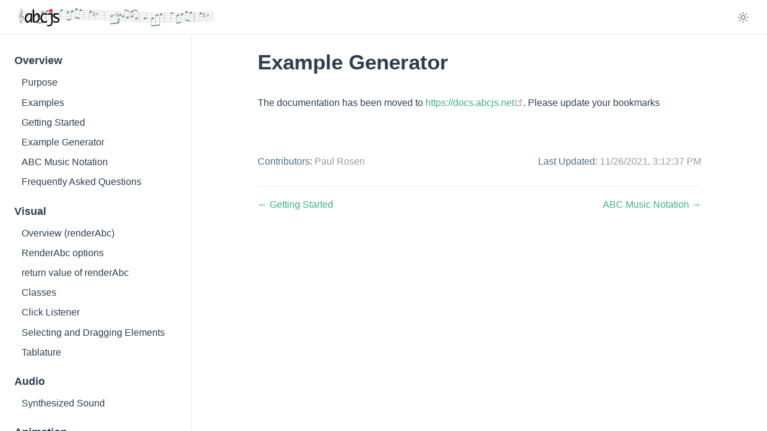

--- FILE ---
content_type: text/html; charset=utf-8
request_url: https://paulrosen.github.io/abcjs/overview/example-generator.html
body_size: 3226
content:
<!DOCTYPE html>
<html lang="en-US">
  <head>
    <meta charset="utf-8">
    <meta name="viewport" content="width=device-width,initial-scale=1">
    <meta name="generator" content="VuePress 2.0.0-beta.60">
    <style>
      :root {
        --c-bg: #fff;
      }
      html.dark {
        --c-bg: #22272e;
      }
      html, body {
        background-color: var(--c-bg);
      }
    </style>
    <script>
      const userMode = localStorage.getItem('vuepress-color-scheme');
			const systemDarkMode = window.matchMedia && window.matchMedia('(prefers-color-scheme: dark)').matches;
			if (userMode === 'dark' || (userMode !== 'light' && systemDarkMode)) {
				document.documentElement.classList.toggle('dark', true);
			}
    </script>
    <link rel="icon" href="/abcjs/favicon.ico"><link rel="stylesheet" type="text/css" href="https://paulrosen.github.io/abcjs/abcjs-audio.css"><script src="https://paulrosen.github.io/abcjs/dist/abcjs-basic.js" type="text/javascript"></script><title>Example Generator | abcjs</title><meta name="description" content="JavaScript library for displaying sheet music in a browser.">
    <link rel="preload" href="/abcjs/assets/style-db0a616d.css" as="style"><link rel="stylesheet" href="/abcjs/assets/style-db0a616d.css">
    <link rel="modulepreload" href="/abcjs/assets/app-860b8ccf.js"><link rel="modulepreload" href="/abcjs/assets/framework-2ecd7faa.js"><link rel="modulepreload" href="/abcjs/assets/example-generator.html-50abf41c.js"><link rel="modulepreload" href="/abcjs/assets/example-generator.html-43a2a9e4.js"><link rel="prefetch" href="/abcjs/assets/index.html-919d411d.js" as="script"><link rel="prefetch" href="/abcjs/assets/timing-callbacks.html-9ea061d5.js" as="script"><link rel="prefetch" href="/abcjs/assets/deprecated-api.html-551c270c.js" as="script"><link rel="prefetch" href="/abcjs/assets/tune-book.html-5b292d19.js" as="script"><link rel="prefetch" href="/abcjs/assets/synthesized-sound.html-1577773a.js" as="script"><link rel="prefetch" href="/abcjs/assets/basic-architecture.html-eb692500.js" as="script"><link rel="prefetch" href="/abcjs/assets/pull-requests.html-1153c960.js" as="script"><link rel="prefetch" href="/abcjs/assets/releasing.html-562066cf.js" as="script"><link rel="prefetch" href="/abcjs/assets/interactive-editor.html-5c558612.js" as="script"><link rel="prefetch" href="/abcjs/assets/plugin.html-d77e0616.js" as="script"><link rel="prefetch" href="/abcjs/assets/abc-notation.html-c48df515.js" as="script"><link rel="prefetch" href="/abcjs/assets/examples.html-83a969d0.js" as="script"><link rel="prefetch" href="/abcjs/assets/faq.html-f7ff9a75.js" as="script"><link rel="prefetch" href="/abcjs/assets/getting-started.html-3d5410f1.js" as="script"><link rel="prefetch" href="/abcjs/assets/purpose.html-f85d6523.js" as="script"><link rel="prefetch" href="/abcjs/assets/resources.html-d94fa85a.js" as="script"><link rel="prefetch" href="/abcjs/assets/midijs.html-b4a52984.js" as="script"><link rel="prefetch" href="/abcjs/assets/release-notes.html-2394c725.js" as="script"><link rel="prefetch" href="/abcjs/assets/classes.html-ec7771f6.js" as="script"><link rel="prefetch" href="/abcjs/assets/click-listener.html-aec83fb5.js" as="script"><link rel="prefetch" href="/abcjs/assets/dragging.html-e9b9b631.js" as="script"><link rel="prefetch" href="/abcjs/assets/overview.html-32e9952c.js" as="script"><link rel="prefetch" href="/abcjs/assets/render-abc-options.html-ea8248c2.js" as="script"><link rel="prefetch" href="/abcjs/assets/render-abc-result.html-8344928f.js" as="script"><link rel="prefetch" href="/abcjs/assets/tablature.html-13bc5f9c.js" as="script"><link rel="prefetch" href="/abcjs/assets/transposing.html-5e456ce6.js" as="script"><link rel="prefetch" href="/abcjs/assets/404.html-60b35caa.js" as="script"><link rel="prefetch" href="/abcjs/assets/index.html-c8b01875.js" as="script"><link rel="prefetch" href="/abcjs/assets/timing-callbacks.html-17feae06.js" as="script"><link rel="prefetch" href="/abcjs/assets/deprecated-api.html-2f961f04.js" as="script"><link rel="prefetch" href="/abcjs/assets/tune-book.html-7f5df293.js" as="script"><link rel="prefetch" href="/abcjs/assets/synthesized-sound.html-9959844a.js" as="script"><link rel="prefetch" href="/abcjs/assets/basic-architecture.html-ae653230.js" as="script"><link rel="prefetch" href="/abcjs/assets/pull-requests.html-919db0aa.js" as="script"><link rel="prefetch" href="/abcjs/assets/releasing.html-c6b3858c.js" as="script"><link rel="prefetch" href="/abcjs/assets/interactive-editor.html-1461f5cc.js" as="script"><link rel="prefetch" href="/abcjs/assets/plugin.html-46fddf18.js" as="script"><link rel="prefetch" href="/abcjs/assets/abc-notation.html-3fefb7e6.js" as="script"><link rel="prefetch" href="/abcjs/assets/examples.html-27c9bd07.js" as="script"><link rel="prefetch" href="/abcjs/assets/faq.html-75dd1ef5.js" as="script"><link rel="prefetch" href="/abcjs/assets/getting-started.html-3b7d2c7a.js" as="script"><link rel="prefetch" href="/abcjs/assets/purpose.html-f3331ed1.js" as="script"><link rel="prefetch" href="/abcjs/assets/resources.html-509aa688.js" as="script"><link rel="prefetch" href="/abcjs/assets/midijs.html-b8a90adf.js" as="script"><link rel="prefetch" href="/abcjs/assets/release-notes.html-58cf5e1b.js" as="script"><link rel="prefetch" href="/abcjs/assets/classes.html-58de50d9.js" as="script"><link rel="prefetch" href="/abcjs/assets/click-listener.html-bb388610.js" as="script"><link rel="prefetch" href="/abcjs/assets/dragging.html-54d237a3.js" as="script"><link rel="prefetch" href="/abcjs/assets/overview.html-259060cb.js" as="script"><link rel="prefetch" href="/abcjs/assets/render-abc-options.html-2f77a15a.js" as="script"><link rel="prefetch" href="/abcjs/assets/render-abc-result.html-3670e220.js" as="script"><link rel="prefetch" href="/abcjs/assets/tablature.html-79c50f96.js" as="script"><link rel="prefetch" href="/abcjs/assets/transposing.html-547c2c8c.js" as="script"><link rel="prefetch" href="/abcjs/assets/404.html-3943a8e2.js" as="script">
  </head>
  <body>
    <div id="app"><!--[--><div class="theme-container"><!--[--><header class="navbar"><div class="toggle-sidebar-button" title="toggle sidebar" aria-expanded="false" role="button" tabindex="0"><div class="icon" aria-hidden="true"><span></span><span></span><span></span></div></div><span><a href="/abcjs/" class=""><img class="logo" src="/abcjs/img/abcjs_comp_extended_08.svg" alt="abcjs"><span class="site-name can-hide">abcjs</span></a></span><div class="navbar-items-wrapper" style=""><!--[--><!--]--><!----><!--[--><!--]--><button class="toggle-color-mode-button" title="toggle color mode"><svg style="" class="icon" focusable="false" viewBox="0 0 32 32"><path d="M16 12.005a4 4 0 1 1-4 4a4.005 4.005 0 0 1 4-4m0-2a6 6 0 1 0 6 6a6 6 0 0 0-6-6z" fill="currentColor"></path><path d="M5.394 6.813l1.414-1.415l3.506 3.506L8.9 10.318z" fill="currentColor"></path><path d="M2 15.005h5v2H2z" fill="currentColor"></path><path d="M5.394 25.197L8.9 21.691l1.414 1.415l-3.506 3.505z" fill="currentColor"></path><path d="M15 25.005h2v5h-2z" fill="currentColor"></path><path d="M21.687 23.106l1.414-1.415l3.506 3.506l-1.414 1.414z" fill="currentColor"></path><path d="M25 15.005h5v2h-5z" fill="currentColor"></path><path d="M21.687 8.904l3.506-3.506l1.414 1.415l-3.506 3.505z" fill="currentColor"></path><path d="M15 2.005h2v5h-2z" fill="currentColor"></path></svg><svg style="display:none;" class="icon" focusable="false" viewBox="0 0 32 32"><path d="M13.502 5.414a15.075 15.075 0 0 0 11.594 18.194a11.113 11.113 0 0 1-7.975 3.39c-.138 0-.278.005-.418 0a11.094 11.094 0 0 1-3.2-21.584M14.98 3a1.002 1.002 0 0 0-.175.016a13.096 13.096 0 0 0 1.825 25.981c.164.006.328 0 .49 0a13.072 13.072 0 0 0 10.703-5.555a1.01 1.01 0 0 0-.783-1.565A13.08 13.08 0 0 1 15.89 4.38A1.015 1.015 0 0 0 14.98 3z" fill="currentColor"></path></svg></button><!----></div></header><!--]--><div class="sidebar-mask"></div><!--[--><aside class="sidebar"><!----><!--[--><!--]--><ul class="sidebar-items"><!--[--><li><p tabindex="0" class="sidebar-item sidebar-heading active">Overview <!----></p><ul style="" class="sidebar-item-children"><!--[--><li><a href="/abcjs/overview/purpose.html" class="sidebar-item" aria-label="Purpose"><!--[--><!--]--> Purpose <!--[--><!--]--></a><!----></li><li><a href="/abcjs/overview/examples.html" class="sidebar-item" aria-label="Examples"><!--[--><!--]--> Examples <!--[--><!--]--></a><!----></li><li><a href="/abcjs/overview/getting-started.html" class="sidebar-item" aria-label="Getting Started"><!--[--><!--]--> Getting Started <!--[--><!--]--></a><!----></li><li><a aria-current="page" href="/abcjs/overview/example-generator.html" class="router-link-active router-link-exact-active router-link-active sidebar-item active" aria-label="Example Generator"><!--[--><!--]--> Example Generator <!--[--><!--]--></a><!----></li><li><a href="/abcjs/overview/abc-notation.html" class="sidebar-item" aria-label="ABC Music Notation"><!--[--><!--]--> ABC Music Notation <!--[--><!--]--></a><!----></li><li><a href="/abcjs/overview/faq.html" class="sidebar-item" aria-label="Frequently Asked Questions"><!--[--><!--]--> Frequently Asked Questions <!--[--><!--]--></a><!----></li><!--]--></ul></li><li><p tabindex="0" class="sidebar-item sidebar-heading">Visual <!----></p><ul style="" class="sidebar-item-children"><!--[--><li><a href="/abcjs/visual/overview.html" class="sidebar-item" aria-label="Overview (renderAbc)"><!--[--><!--]--> Overview (renderAbc) <!--[--><!--]--></a><!----></li><li><a href="/abcjs/visual/render-abc-options.html" class="sidebar-item" aria-label="RenderAbc options"><!--[--><!--]--> RenderAbc options <!--[--><!--]--></a><!----></li><li><a href="/abcjs/visual/render-abc-result.html" class="sidebar-item" aria-label="return value of renderAbc"><!--[--><!--]--> return value of renderAbc <!--[--><!--]--></a><!----></li><li><a href="/abcjs/visual/classes.html" class="sidebar-item" aria-label="Classes"><!--[--><!--]--> Classes <!--[--><!--]--></a><!----></li><li><a href="/abcjs/visual/click-listener.html" class="sidebar-item" aria-label="Click Listener"><!--[--><!--]--> Click Listener <!--[--><!--]--></a><!----></li><li><a href="/abcjs/visual/dragging.html" class="sidebar-item" aria-label="Selecting and Dragging Elements"><!--[--><!--]--> Selecting and Dragging Elements <!--[--><!--]--></a><!----></li><li><a href="/abcjs/visual/tablature.html" class="sidebar-item" aria-label="Tablature"><!--[--><!--]--> Tablature <!--[--><!--]--></a><!----></li><!--]--></ul></li><li><p tabindex="0" class="sidebar-item sidebar-heading">Audio <!----></p><ul style="" class="sidebar-item-children"><!--[--><li><a href="/abcjs/audio/synthesized-sound.html" class="sidebar-item" aria-label="Synthesized Sound"><!--[--><!--]--> Synthesized Sound <!--[--><!--]--></a><!----></li><!--]--></ul></li><li><p tabindex="0" class="sidebar-item sidebar-heading">Animation <!----></p><ul style="" class="sidebar-item-children"><!--[--><li><a href="/abcjs/animation/timing-callbacks.html" class="sidebar-item" aria-label="Timing Callbacks"><!--[--><!--]--> Timing Callbacks <!--[--><!--]--></a><!----></li><!--]--></ul></li><li><p tabindex="0" class="sidebar-item sidebar-heading">Interactive <!----></p><ul style="" class="sidebar-item-children"><!--[--><li><a href="/abcjs/interactive/interactive-editor.html" class="sidebar-item" aria-label="Interactive Editor"><!--[--><!--]--> Interactive Editor <!--[--><!--]--></a><!----></li><!--]--></ul></li><li><p tabindex="0" class="sidebar-item sidebar-heading">Transposing <!----></p><ul style="" class="sidebar-item-children"><!--[--><li><a href="/abcjs/transposing/transposing.html" class="sidebar-item" aria-label="Transposition"><!--[--><!--]--> Transposition <!--[--><!--]--></a><!----></li><!--]--></ul></li><li><p tabindex="0" class="sidebar-item sidebar-heading">Analysis <!----></p><ul style="" class="sidebar-item-children"><!--[--><li><a href="/abcjs/analysis/tune-book.html" class="sidebar-item" aria-label="Tune Book"><!--[--><!--]--> Tune Book <!--[--><!--]--></a><!----></li><!--]--></ul></li><li><p tabindex="0" class="sidebar-item sidebar-heading">Deprecated <!----></p><ul style="" class="sidebar-item-children"><!--[--><li><a href="/abcjs/deprecated/deprecated-api.html" class="sidebar-item" aria-label="Deprecated API Calls"><!--[--><!--]--> Deprecated API Calls <!--[--><!--]--></a><!----></li><!--]--></ul></li><li><p tabindex="0" class="sidebar-item sidebar-heading">Developers <!----></p><ul style="" class="sidebar-item-children"><!--[--><li><a href="/abcjs/developers/pull-requests.html" class="sidebar-item" aria-label="Pull Requests"><!--[--><!--]--> Pull Requests <!--[--><!--]--></a><!----></li><li><a href="/abcjs/developers/basic-architecture.html" class="sidebar-item" aria-label="Basic Architecture"><!--[--><!--]--> Basic Architecture <!--[--><!--]--></a><!----></li><li><a href="/abcjs/developers/releasing.html" class="sidebar-item" aria-label="Releasing"><!--[--><!--]--> Releasing <!--[--><!--]--></a><!----></li><!--]--></ul></li><li><p tabindex="0" class="sidebar-item sidebar-heading">Upgrading <!----></p><ul style="" class="sidebar-item-children"><!--[--><li><a href="/abcjs/upgrading/release-notes.html" class="sidebar-item" aria-label="Release Notes"><!--[--><!--]--> Release Notes <!--[--><!--]--></a><!----></li><li><a href="/abcjs/upgrading/midijs.html" class="sidebar-item" aria-label="MIDI.JS Usage"><!--[--><!--]--> MIDI.JS Usage <!--[--><!--]--></a><!----></li><!--]--></ul></li><!--]--></ul><!--[--><!--]--></aside><!--]--><!--[--><main class="page"><!--[--><!--]--><div class="theme-default-content"><!--[--><!--]--><div><h1 id="example-generator" tabindex="-1"><a class="header-anchor" href="#example-generator" aria-hidden="true">#</a> Example Generator</h1><p>The documentation has been moved to <a href="https://docs.abcjs.net" target="_blank" rel="noopener noreferrer">https://docs.abcjs.net<span><svg class="external-link-icon" xmlns="http://www.w3.org/2000/svg" aria-hidden="true" focusable="false" x="0px" y="0px" viewBox="0 0 100 100" width="15" height="15"><path fill="currentColor" d="M18.8,85.1h56l0,0c2.2,0,4-1.8,4-4v-32h-8v28h-48v-48h28v-8h-32l0,0c-2.2,0-4,1.8-4,4v56C14.8,83.3,16.6,85.1,18.8,85.1z"></path><polygon fill="currentColor" points="45.7,48.7 51.3,54.3 77.2,28.5 77.2,37.2 85.2,37.2 85.2,14.9 62.8,14.9 62.8,22.9 71.5,22.9"></polygon></svg><span class="external-link-icon-sr-only">open in new window</span></span></a>. Please update your bookmarks</p></div><!--[--><!--]--></div><footer class="page-meta"><!----><div class="meta-item last-updated"><span class="meta-item-label">Last Updated: </span><!----></div><div class="meta-item contributors"><span class="meta-item-label">Contributors: </span><span class="meta-item-info"><!--[--><!--[--><span class="contributor" title="email: paul@paulrosen.net">Paul Rosen</span><!----><!--]--><!--]--></span></div></footer><nav class="page-nav"><p class="inner"><span class="prev"><a href="/abcjs/overview/getting-started.html" class="" aria-label="Getting Started"><!--[--><!--]--> Getting Started <!--[--><!--]--></a></span><span class="next"><a href="/abcjs/overview/abc-notation.html" class="" aria-label="ABC Music Notation"><!--[--><!--]--> ABC Music Notation <!--[--><!--]--></a></span></p></nav><!--[--><!--]--></main><!--]--></div><!----><!--]--></div>
    <script type="module" src="/abcjs/assets/app-860b8ccf.js" defer></script>
  </body>
</html>


--- FILE ---
content_type: text/css; charset=utf-8
request_url: https://paulrosen.github.io/abcjs/assets/style-db0a616d.css
body_size: 8172
content:
@import"https://fonts.googleapis.com/css?family=Itim";:root{--back-to-top-z-index: 5;--back-to-top-color: #3eaf7c;--back-to-top-color-hover: #71cda3}.back-to-top{cursor:pointer;position:fixed;bottom:2rem;right:2.5rem;width:2rem;height:1.2rem;background-color:var(--back-to-top-color);-webkit-mask:url(/abcjs/assets/back-to-top-8efcbe56.svg) no-repeat;mask:url(/abcjs/assets/back-to-top-8efcbe56.svg) no-repeat;z-index:var(--back-to-top-z-index)}.back-to-top:hover{background-color:var(--back-to-top-color-hover)}@media (max-width: 959px){.back-to-top{display:none}}@media print{.back-to-top{display:none}}.back-to-top-enter-active,.back-to-top-leave-active{transition:opacity .3s}.back-to-top-enter-from,.back-to-top-leave-to{opacity:0}:root{--external-link-icon-color: #aaa}.external-link-icon{position:relative;display:inline-block;color:var(--external-link-icon-color);vertical-align:middle;top:-1px}@media print{.external-link-icon{display:none}}.external-link-icon-sr-only{position:absolute;width:1px;height:1px;padding:0;margin:-1px;overflow:hidden;clip:rect(0,0,0,0);white-space:nowrap;border-width:0;-webkit-user-select:none;-moz-user-select:none;user-select:none}:root{--medium-zoom-z-index: 100;--medium-zoom-bg-color: #ffffff;--medium-zoom-opacity: 1}.medium-zoom-overlay{background-color:var(--medium-zoom-bg-color)!important;z-index:var(--medium-zoom-z-index)}.medium-zoom-overlay~img{z-index:calc(var(--medium-zoom-z-index) + 1)}.medium-zoom--opened .medium-zoom-overlay{opacity:var(--medium-zoom-opacity)}:root{--nprogress-color: #29d;--nprogress-z-index: 1031}#nprogress{pointer-events:none}#nprogress .bar{background:var(--nprogress-color);position:fixed;z-index:var(--nprogress-z-index);top:0;left:0;width:100%;height:2px}:root{--c-brand: #3eaf7c;--c-brand-light: #4abf8a;--c-bg: #ffffff;--c-bg-light: #f3f4f5;--c-bg-lighter: #eeeeee;--c-bg-dark: #ebebec;--c-bg-darker: #e6e6e6;--c-bg-navbar: var(--c-bg);--c-bg-sidebar: var(--c-bg);--c-bg-arrow: #cccccc;--c-text: #2c3e50;--c-text-accent: var(--c-brand);--c-text-light: #3a5169;--c-text-lighter: #4e6e8e;--c-text-lightest: #6a8bad;--c-text-quote: #999999;--c-border: #eaecef;--c-border-dark: #dfe2e5;--c-tip: #42b983;--c-tip-bg: var(--c-bg-light);--c-tip-title: var(--c-text);--c-tip-text: var(--c-text);--c-tip-text-accent: var(--c-text-accent);--c-warning: #ffc310;--c-warning-bg: #fffae3;--c-warning-bg-light: #fff3ba;--c-warning-bg-lighter: #fff0b0;--c-warning-border-dark: #f7dc91;--c-warning-details-bg: #fff5ca;--c-warning-title: #f1b300;--c-warning-text: #746000;--c-warning-text-accent: #edb100;--c-warning-text-light: #c1971c;--c-warning-text-quote: #ccab49;--c-danger: #f11e37;--c-danger-bg: #ffe0e0;--c-danger-bg-light: #ffcfde;--c-danger-bg-lighter: #ffc9c9;--c-danger-border-dark: #f1abab;--c-danger-details-bg: #ffd4d4;--c-danger-title: #ed1e2c;--c-danger-text: #660000;--c-danger-text-accent: #bd1a1a;--c-danger-text-light: #b5474d;--c-danger-text-quote: #c15b5b;--c-details-bg: #eeeeee;--c-badge-tip: var(--c-tip);--c-badge-warning: #ecc808;--c-badge-warning-text: var(--c-bg);--c-badge-danger: #dc2626;--c-badge-danger-text: var(--c-bg);--t-color: .3s ease;--t-transform: .3s ease;--code-bg-color: #282c34;--code-hl-bg-color: rgba(0, 0, 0, .66);--code-ln-color: #9e9e9e;--code-ln-wrapper-width: 3.5rem;--font-family: -apple-system, BlinkMacSystemFont, "Segoe UI", Roboto, Oxygen, Ubuntu, Cantarell, "Fira Sans", "Droid Sans", "Helvetica Neue", sans-serif;--font-family-code: Consolas, Monaco, "Andale Mono", "Ubuntu Mono", monospace;--navbar-height: 3.6rem;--navbar-padding-v: .7rem;--navbar-padding-h: 1.5rem;--sidebar-width: 20rem;--sidebar-width-mobile: calc(var(--sidebar-width) * .82);--content-width: 740px;--homepage-width: 960px}.back-to-top{--back-to-top-color: var(--c-brand);--back-to-top-color-hover: var(--c-brand-light)}.DocSearch{--docsearch-primary-color: var(--c-brand);--docsearch-text-color: var(--c-text);--docsearch-highlight-color: var(--c-brand);--docsearch-muted-color: var(--c-text-quote);--docsearch-container-background: rgba(9, 10, 17, .8);--docsearch-modal-background: var(--c-bg-light);--docsearch-searchbox-background: var(--c-bg-lighter);--docsearch-searchbox-focus-background: var(--c-bg);--docsearch-searchbox-shadow: inset 0 0 0 2px var(--c-brand);--docsearch-hit-color: var(--c-text-light);--docsearch-hit-active-color: var(--c-bg);--docsearch-hit-background: var(--c-bg);--docsearch-hit-shadow: 0 1px 3px 0 var(--c-border-dark);--docsearch-footer-background: var(--c-bg)}.external-link-icon{--external-link-icon-color: var(--c-text-quote)}.medium-zoom-overlay{--medium-zoom-bg-color: var(--c-bg)}#nprogress{--nprogress-color: var(--c-brand)}.pwa-popup{--pwa-popup-text-color: var(--c-text);--pwa-popup-bg-color: var(--c-bg);--pwa-popup-border-color: var(--c-brand);--pwa-popup-shadow: 0 4px 16px var(--c-brand);--pwa-popup-btn-text-color: var(--c-bg);--pwa-popup-btn-bg-color: var(--c-brand);--pwa-popup-btn-hover-bg-color: var(--c-brand-light)}.search-box{--search-bg-color: var(--c-bg);--search-accent-color: var(--c-brand);--search-text-color: var(--c-text);--search-border-color: var(--c-border);--search-item-text-color: var(--c-text-lighter);--search-item-focus-bg-color: var(--c-bg-light)}html.dark{--c-brand: #3aa675;--c-brand-light: #349469;--c-bg: #22272e;--c-bg-light: #2b313a;--c-bg-lighter: #262c34;--c-bg-dark: #343b44;--c-bg-darker: #37404c;--c-text: #adbac7;--c-text-light: #96a7b7;--c-text-lighter: #8b9eb0;--c-text-lightest: #8094a8;--c-border: #3e4c5a;--c-border-dark: #34404c;--c-tip: #318a62;--c-warning: #e0ad15;--c-warning-bg: #2d2f2d;--c-warning-bg-light: #423e2a;--c-warning-bg-lighter: #44442f;--c-warning-border-dark: #957c35;--c-warning-details-bg: #39392d;--c-warning-title: #fdca31;--c-warning-text: #d8d96d;--c-warning-text-accent: #ffbf00;--c-warning-text-light: #ddb84b;--c-warning-text-quote: #ccab49;--c-danger: #fc1e38;--c-danger-bg: #39232c;--c-danger-bg-light: #4b2b35;--c-danger-bg-lighter: #553040;--c-danger-border-dark: #a25151;--c-danger-details-bg: #482936;--c-danger-title: #fc2d3b;--c-danger-text: #ea9ca0;--c-danger-text-accent: #fd3636;--c-danger-text-light: #d9777c;--c-danger-text-quote: #d56b6b;--c-details-bg: #323843;--c-badge-warning: var(--c-warning);--c-badge-warning-text: #3c2e05;--c-badge-danger: var(--c-danger);--c-badge-danger-text: #401416;--code-hl-bg-color: #363b46}html.dark .DocSearch{--docsearch-logo-color: var(--c-text);--docsearch-modal-shadow: inset 1px 1px 0 0 #2c2e40, 0 3px 8px 0 #000309;--docsearch-key-shadow: inset 0 -2px 0 0 #282d55, inset 0 0 1px 1px #51577d, 0 2px 2px 0 rgba(3, 4, 9, .3);--docsearch-key-gradient: linear-gradient(-225deg, #444950, #1c1e21);--docsearch-footer-shadow: inset 0 1px 0 0 rgba(73, 76, 106, .5), 0 -4px 8px 0 rgba(0, 0, 0, .2)}html,body{padding:0;margin:0;background-color:var(--c-bg);transition:background-color var(--t-color)}html.dark{color-scheme:dark}html{font-size:16px}body{font-family:var(--font-family);-webkit-font-smoothing:antialiased;-moz-osx-font-smoothing:grayscale;font-size:1rem;color:var(--c-text)}a{font-weight:500;color:var(--c-text-accent);text-decoration:none;overflow-wrap:break-word}p a code{font-weight:400;color:var(--c-text-accent)}kbd{font-family:var(--font-family-code);color:var(--c-text);background:var(--c-bg-lighter);border:solid .15rem var(--c-border-dark);border-bottom:solid .25rem var(--c-border-dark);border-radius:.15rem;padding:0 .15em}code{font-family:var(--font-family-code);color:var(--c-text-lighter);padding:.25rem .5rem;margin:0;font-size:.85em;background-color:var(--c-bg-light);border-radius:3px;overflow-wrap:break-word;transition:background-color var(--t-color)}blockquote{font-size:1rem;color:var(--c-text-quote);border-left:.2rem solid var(--c-border-dark);margin:1rem 0;padding:.25rem 0 .25rem 1rem;overflow-wrap:break-word}blockquote>p{margin:0}ul,ol{padding-left:1.2em}strong{font-weight:600}h1,h2,h3,h4,h5,h6{font-weight:600;line-height:1.25;overflow-wrap:break-word}h1:focus-visible,h2:focus-visible,h3:focus-visible,h4:focus-visible,h5:focus-visible,h6:focus-visible{outline:none}h1:hover .header-anchor,h2:hover .header-anchor,h3:hover .header-anchor,h4:hover .header-anchor,h5:hover .header-anchor,h6:hover .header-anchor{opacity:1}h1{font-size:2.2rem}h2{font-size:1.65rem;padding-bottom:.3rem;border-bottom:1px solid var(--c-border);transition:border-color var(--t-color)}h3{font-size:1.35rem}h4{font-size:1.15rem}h5{font-size:1.05rem}h6{font-size:1rem}a.header-anchor{font-size:.85em;float:left;margin-left:-.87em;padding-right:.23em;margin-top:.125em;opacity:0;-webkit-user-select:none;-moz-user-select:none;user-select:none}@media print{a.header-anchor{display:none}}a.header-anchor:hover{text-decoration:none}a.header-anchor:focus-visible{opacity:1}@media print{a[href^="http://"]:after,a[href^="https://"]:after{content:" (" attr(href) ") "}}p,ul,ol{line-height:1.7;overflow-wrap:break-word}hr{border:0;border-top:1px solid var(--c-border)}table{border-collapse:collapse;margin:1rem 0;display:block;overflow-x:auto;transition:border-color var(--t-color)}tr{border-top:1px solid var(--c-border-dark);transition:border-color var(--t-color)}tr:nth-child(2n){background-color:var(--c-bg-light);transition:background-color var(--t-color)}tr:nth-child(2n) code{background-color:var(--c-bg-dark)}th,td{padding:.6em 1em;border:1px solid var(--c-border-dark);transition:border-color var(--t-color)}.arrow{display:inline-block;width:0;height:0}.arrow.up{border-left:4px solid transparent;border-right:4px solid transparent;border-bottom:6px solid var(--c-bg-arrow)}.arrow.down{border-left:4px solid transparent;border-right:4px solid transparent;border-top:6px solid var(--c-bg-arrow)}.arrow.right{border-top:4px solid transparent;border-bottom:4px solid transparent;border-left:6px solid var(--c-bg-arrow)}.arrow.left{border-top:4px solid transparent;border-bottom:4px solid transparent;border-right:6px solid var(--c-bg-arrow)}.badge{display:inline-block;font-size:14px;font-weight:600;height:18px;line-height:18px;border-radius:3px;padding:0 6px;color:var(--c-bg);vertical-align:top;transition:color var(--t-color),background-color var(--t-color)}.badge.tip{background-color:var(--c-badge-tip)}.badge.warning{background-color:var(--c-badge-warning);color:var(--c-badge-warning-text)}.badge.danger{background-color:var(--c-badge-danger);color:var(--c-badge-danger-text)}.badge+.badge{margin-left:5px}code[class*=language-],pre[class*=language-]{color:#ccc;background:none;font-family:var(--font-family-code);font-size:1em;text-align:left;white-space:pre;word-spacing:normal;word-break:normal;word-wrap:normal;line-height:1.5;-moz-tab-size:4;-o-tab-size:4;tab-size:4;-webkit-hyphens:none;hyphens:none}pre[class*=language-]{padding:1em;margin:.5em 0;overflow:auto}:not(pre)>code[class*=language-],pre[class*=language-]{background:#2d2d2d}:not(pre)>code[class*=language-]{padding:.1em;border-radius:.3em;white-space:normal}.token.comment,.token.block-comment,.token.prolog,.token.doctype,.token.cdata{color:#999}.token.punctuation{color:#ccc}.token.tag,.token.attr-name,.token.namespace,.token.deleted{color:#ec5975}.token.function-name{color:#6196cc}.token.boolean,.token.number,.token.function{color:#f08d49}.token.property,.token.class-name,.token.constant,.token.symbol{color:#f8c555}.token.selector,.token.important,.token.atrule,.token.keyword,.token.builtin{color:#cc99cd}.token.string,.token.char,.token.attr-value,.token.regex,.token.variable{color:#7ec699}.token.operator,.token.entity,.token.url{color:#67cdcc}.token.important,.token.bold{font-weight:700}.token.italic{font-style:italic}.token.entity{cursor:help}.token.inserted{color:#3eaf7c}.theme-default-content pre,.theme-default-content pre[class*=language-]{line-height:1.375;padding:1.3rem 1.5rem;margin:.85rem 0;border-radius:6px;overflow:auto}.theme-default-content pre code,.theme-default-content pre[class*=language-] code{color:#fff;padding:0;background-color:transparent!important;border-radius:0;overflow-wrap:unset;-webkit-font-smoothing:auto;-moz-osx-font-smoothing:auto}.theme-default-content .line-number{font-family:var(--font-family-code)}div[class*=language-]{position:relative;background-color:var(--code-bg-color);border-radius:6px}div[class*=language-]:before{content:attr(data-ext);position:absolute;z-index:3;top:.8em;right:1em;font-size:.75rem;color:var(--code-ln-color)}div[class*=language-] pre,div[class*=language-] pre[class*=language-]{background:transparent!important;position:relative;z-index:1}div[class*=language-] .highlight-lines{-webkit-user-select:none;-moz-user-select:none;user-select:none;padding-top:1.3rem;position:absolute;top:0;left:0;width:100%;line-height:1.375}div[class*=language-] .highlight-lines .highlight-line{background-color:var(--code-hl-bg-color)}div[class*=language-]:not(.line-numbers-mode) .line-numbers{display:none}div[class*=language-].line-numbers-mode .highlight-lines .highlight-line{position:relative}div[class*=language-].line-numbers-mode .highlight-lines .highlight-line:before{content:" ";position:absolute;z-index:2;left:0;top:0;display:block;width:var(--code-ln-wrapper-width);height:100%}div[class*=language-].line-numbers-mode pre{margin-left:var(--code-ln-wrapper-width);padding-left:1rem;vertical-align:middle}div[class*=language-].line-numbers-mode .line-numbers{position:absolute;top:0;width:var(--code-ln-wrapper-width);text-align:center;color:var(--code-ln-color);padding-top:1.25rem;line-height:1.375;counter-reset:line-number}div[class*=language-].line-numbers-mode .line-numbers .line-number{position:relative;z-index:3;-webkit-user-select:none;-moz-user-select:none;user-select:none;height:1.375em}div[class*=language-].line-numbers-mode .line-numbers .line-number:before{counter-increment:line-number;content:counter(line-number);font-size:.85em}div[class*=language-].line-numbers-mode:after{content:"";position:absolute;top:0;left:0;width:var(--code-ln-wrapper-width);height:100%;border-radius:6px 0 0 6px;border-right:1px solid var(--code-hl-bg-color)}@media (max-width: 419px){.theme-default-content div[class*=language-]{margin:.85rem -1.5rem;border-radius:0}}.code-group__nav{margin-top:.85rem;margin-bottom:calc(-1.7rem - 6px);padding-bottom:calc(1.7rem - 6px);padding-left:10px;padding-top:10px;border-top-left-radius:6px;border-top-right-radius:6px;background-color:var(--code-bg-color)}.code-group__ul{margin:auto 0;padding-left:0;display:inline-flex;list-style:none}.code-group__nav-tab{border:0;padding:5px;cursor:pointer;background-color:transparent;font-size:.85em;line-height:1.4;color:#ffffffe6;font-weight:600}.code-group__nav-tab:focus{outline:none}.code-group__nav-tab:focus-visible{outline:1px solid rgba(255,255,255,.9)}.code-group__nav-tab-active{border-bottom:var(--c-brand) 1px solid}@media (max-width: 419px){.code-group__nav{margin-left:-1.5rem;margin-right:-1.5rem;border-radius:0}}.code-group-item{display:none}.code-group-item__active{display:block}.code-group-item>pre{background-color:orange}.custom-container{transition:color var(--t-color),border-color var(--t-color),background-color var(--t-color)}.custom-container .custom-container-title{font-weight:600}.custom-container .custom-container-title:not(:only-child){margin-bottom:-.4rem}.custom-container.tip,.custom-container.warning,.custom-container.danger{padding:.1rem 1.5rem;border-left-width:.5rem;border-left-style:solid;margin:1rem 0}.custom-container.tip{border-color:var(--c-tip);background-color:var(--c-tip-bg);color:var(--c-tip-text)}.custom-container.tip .custom-container-title{color:var(--c-tip-title)}.custom-container.tip a{color:var(--c-tip-text-accent)}.custom-container.tip code{background-color:var(--c-bg-dark)}.custom-container.warning{border-color:var(--c-warning);background-color:var(--c-warning-bg);color:var(--c-warning-text)}.custom-container.warning .custom-container-title{color:var(--c-warning-title)}.custom-container.warning a{color:var(--c-warning-text-accent)}.custom-container.warning blockquote{border-left-color:var(--c-warning-border-dark);color:var(--c-warning-text-quote)}.custom-container.warning code{color:var(--c-warning-text-light);background-color:var(--c-warning-bg-light)}.custom-container.warning details{background-color:var(--c-warning-details-bg)}.custom-container.warning details code{background-color:var(--c-warning-bg-lighter)}.custom-container.warning .external-link-icon{--external-link-icon-color: var(--c-warning-text-quote)}.custom-container.danger{border-color:var(--c-danger);background-color:var(--c-danger-bg);color:var(--c-danger-text)}.custom-container.danger .custom-container-title{color:var(--c-danger-title)}.custom-container.danger a{color:var(--c-danger-text-accent)}.custom-container.danger blockquote{border-left-color:var(--c-danger-border-dark);color:var(--c-danger-text-quote)}.custom-container.danger code{color:var(--c-danger-text-light);background-color:var(--c-danger-bg-light)}.custom-container.danger details{background-color:var(--c-danger-details-bg)}.custom-container.danger details code{background-color:var(--c-danger-bg-lighter)}.custom-container.danger .external-link-icon{--external-link-icon-color: var(--c-danger-text-quote)}.custom-container.details{display:block;position:relative;border-radius:2px;margin:1.6em 0;padding:1.6em;background-color:var(--c-details-bg)}.custom-container.details code{background-color:var(--c-bg-darker)}.custom-container.details h4{margin-top:0}.custom-container.details figure:last-child,.custom-container.details p:last-child{margin-bottom:0;padding-bottom:0}.custom-container.details summary{outline:none;cursor:pointer}.home{padding:var(--navbar-height) 2rem 0;max-width:var(--homepage-width);margin:0 auto;display:block}.home .hero{text-align:center}.home .hero img{max-width:100%;max-height:280px;display:block;margin:3rem auto 1.5rem}.home .hero h1{font-size:3rem}.home .hero h1,.home .hero .description,.home .hero .actions{margin:1.8rem auto}.home .hero .actions{display:flex;flex-wrap:wrap;gap:1rem;justify-content:center}.home .hero .description{max-width:35rem;font-size:1.6rem;line-height:1.3;color:var(--c-text-lightest)}.home .hero .action-button{display:inline-block;font-size:1.2rem;padding:.8rem 1.6rem;border-width:2px;border-style:solid;border-radius:4px;transition:background-color var(--t-color);box-sizing:border-box}.home .hero .action-button.primary{color:var(--c-bg);background-color:var(--c-brand);border-color:var(--c-brand)}.home .hero .action-button.primary:hover{background-color:var(--c-brand-light)}.home .hero .action-button.secondary{color:var(--c-brand);background-color:var(--c-bg);border-color:var(--c-brand)}.home .hero .action-button.secondary:hover{color:var(--c-bg);background-color:var(--c-brand-light)}.home .features{border-top:1px solid var(--c-border);transition:border-color var(--t-color);padding:1.2rem 0;margin-top:2.5rem;display:flex;flex-wrap:wrap;align-items:flex-start;align-content:stretch;justify-content:space-between}.home .feature{flex-grow:1;flex-basis:30%;max-width:30%}.home .feature h2{font-size:1.4rem;font-weight:500;border-bottom:none;padding-bottom:0;color:var(--c-text-light)}.home .feature p{color:var(--c-text-lighter)}.home .theme-default-content{padding:0;margin:0}.home .footer{padding:2.5rem;border-top:1px solid var(--c-border);text-align:center;color:var(--c-text-lighter);transition:border-color var(--t-color)}@media (max-width: 719px){.home .features{flex-direction:column}.home .feature{max-width:100%;padding:0 2.5rem}}@media (max-width: 419px){.home{padding-left:1.5rem;padding-right:1.5rem}.home .hero img{max-height:210px;margin:2rem auto 1.2rem}.home .hero h1{font-size:2rem}.home .hero h1,.home .hero .description,.home .hero .actions{margin:1.2rem auto}.home .hero .description{font-size:1.2rem}.home .hero .action-button{font-size:1rem;padding:.6rem 1.2rem}.home .feature h2{font-size:1.25rem}}.page{padding-top:var(--navbar-height);padding-left:var(--sidebar-width)}.navbar{position:fixed;z-index:20;top:0;left:0;right:0;height:var(--navbar-height);box-sizing:border-box;border-bottom:1px solid var(--c-border);background-color:var(--c-bg-navbar);transition:background-color var(--t-color),border-color var(--t-color)}.sidebar{font-size:16px;width:var(--sidebar-width);position:fixed;z-index:10;margin:0;top:var(--navbar-height);left:0;bottom:0;box-sizing:border-box;border-right:1px solid var(--c-border);overflow-y:auto;scrollbar-width:thin;scrollbar-color:var(--c-brand) var(--c-border);background-color:var(--c-bg-sidebar);transition:transform var(--t-transform),background-color var(--t-color),border-color var(--t-color)}.sidebar::-webkit-scrollbar{width:7px}.sidebar::-webkit-scrollbar-track{background-color:var(--c-border)}.sidebar::-webkit-scrollbar-thumb{background-color:var(--c-brand)}.sidebar-mask{position:fixed;z-index:9;top:0;left:0;width:100vw;height:100vh;display:none}.theme-container.sidebar-open .sidebar-mask{display:block}.theme-container.sidebar-open .navbar>.toggle-sidebar-button .icon span:nth-child(1){transform:rotate(45deg) translate3d(5.5px,5.5px,0)}.theme-container.sidebar-open .navbar>.toggle-sidebar-button .icon span:nth-child(2){transform:scale3d(0,1,1)}.theme-container.sidebar-open .navbar>.toggle-sidebar-button .icon span:nth-child(3){transform:rotate(-45deg) translate3d(6px,-6px,0)}.theme-container.sidebar-open .navbar>.toggle-sidebar-button .icon span:nth-child(1),.theme-container.sidebar-open .navbar>.toggle-sidebar-button .icon span:nth-child(3){transform-origin:center}.theme-container.no-navbar .theme-default-content h1,.theme-container.no-navbar .theme-default-content h2,.theme-container.no-navbar .theme-default-content h3,.theme-container.no-navbar .theme-default-content h4,.theme-container.no-navbar .theme-default-content h5,.theme-container.no-navbar .theme-default-content h6{margin-top:1.5rem;padding-top:0}.theme-container.no-navbar .page{padding-top:0}.theme-container.no-navbar .sidebar{top:0}.theme-container.no-sidebar .sidebar{display:none}@media (max-width: 719px){.theme-container.no-sidebar .sidebar{display:block}}.theme-container.no-sidebar .page{padding-left:0}.theme-default-content a:hover{text-decoration:underline}.theme-default-content img{max-width:100%}.theme-default-content h1,.theme-default-content h2,.theme-default-content h3,.theme-default-content h4,.theme-default-content h5,.theme-default-content h6{margin-top:calc(.5rem - var(--navbar-height));padding-top:calc(1rem + var(--navbar-height));margin-bottom:0}.theme-default-content h1:first-child,.theme-default-content h2:first-child,.theme-default-content h3:first-child,.theme-default-content h4:first-child,.theme-default-content h5:first-child,.theme-default-content h6:first-child{margin-bottom:1rem}.theme-default-content h1:first-child+p,.theme-default-content h1:first-child+pre,.theme-default-content h1:first-child+.custom-container,.theme-default-content h2:first-child+p,.theme-default-content h2:first-child+pre,.theme-default-content h2:first-child+.custom-container,.theme-default-content h3:first-child+p,.theme-default-content h3:first-child+pre,.theme-default-content h3:first-child+.custom-container,.theme-default-content h4:first-child+p,.theme-default-content h4:first-child+pre,.theme-default-content h4:first-child+.custom-container,.theme-default-content h5:first-child+p,.theme-default-content h5:first-child+pre,.theme-default-content h5:first-child+.custom-container,.theme-default-content h6:first-child+p,.theme-default-content h6:first-child+pre,.theme-default-content h6:first-child+.custom-container{margin-top:2rem}@media (max-width: 959px){.sidebar{font-size:15px;width:var(--sidebar-width-mobile)}.page{padding-left:var(--sidebar-width-mobile)}}@media (max-width: 719px){.sidebar{top:0;padding-top:var(--navbar-height);transform:translate(-100%)}.page{padding-left:0}.theme-container.sidebar-open .sidebar{transform:translate(0)}.theme-container.no-navbar .sidebar{padding-top:0}}@media (max-width: 419px){h1{font-size:1.9rem}}.navbar{--navbar-line-height: calc( var(--navbar-height) - 2 * var(--navbar-padding-v) );padding:var(--navbar-padding-v) var(--navbar-padding-h);line-height:var(--navbar-line-height)}.navbar .logo{height:var(--navbar-line-height);margin-right:var(--navbar-padding-v);vertical-align:top}.navbar .site-name{font-size:1.3rem;font-weight:600;color:var(--c-text);position:relative}.navbar .navbar-items-wrapper{display:flex;position:absolute;box-sizing:border-box;top:var(--navbar-padding-v);right:var(--navbar-padding-h);height:var(--navbar-line-height);padding-left:var(--navbar-padding-h);white-space:nowrap;font-size:.9rem}.navbar .navbar-items-wrapper .search-box{flex:0 0 auto;vertical-align:top}@media screen and (max-width: 719px){.navbar{padding-left:4rem}.navbar .can-hide{display:none}.navbar .site-name{width:calc(100vw - 9.4rem);overflow:hidden;white-space:nowrap;text-overflow:ellipsis}}.navbar-items{display:inline-block}@media print{.navbar-items{display:none}}.navbar-items a{display:inline-block;line-height:1.4rem;color:inherit}.navbar-items a:hover,.navbar-items a.router-link-active{color:var(--c-text)}.navbar-items .navbar-item{position:relative;display:inline-block;margin-left:1.5rem;line-height:var(--navbar-line-height)}.navbar-items .navbar-item:first-child{margin-left:0}.navbar-items .navbar-item>a:hover,.navbar-items .navbar-item>a.router-link-active{margin-bottom:-2px;border-bottom:2px solid var(--c-text-accent)}@media (max-width: 719px){.navbar-items .navbar-item{margin-left:0}.navbar-items .navbar-item>a:hover,.navbar-items .navbar-item>a.router-link-active{margin-bottom:0;border-bottom:none}.navbar-items a:hover,.navbar-items a.router-link-active{color:var(--c-text-accent)}}.toggle-sidebar-button{position:absolute;top:.6rem;left:1rem;display:none;padding:.6rem;cursor:pointer}.toggle-sidebar-button .icon{display:flex;flex-direction:column;justify-content:center;align-items:center;width:1.25rem;height:1.25rem;cursor:inherit}.toggle-sidebar-button .icon span{display:inline-block;width:100%;height:2px;border-radius:2px;background-color:var(--c-text);transition:transform var(--t-transform)}.toggle-sidebar-button .icon span:nth-child(2){margin:6px 0}@media screen and (max-width: 719px){.toggle-sidebar-button{display:block}}.toggle-color-mode-button{display:flex;margin:auto;margin-left:1rem;border:0;background:none;color:var(--c-text);opacity:.8;cursor:pointer}@media print{.toggle-color-mode-button{display:none}}.toggle-color-mode-button:hover{opacity:1}.toggle-color-mode-button .icon{width:1.25rem;height:1.25rem}.DocSearch{transition:background-color var(--t-color)}.navbar-dropdown-wrapper{cursor:pointer}.navbar-dropdown-wrapper .navbar-dropdown-title,.navbar-dropdown-wrapper .navbar-dropdown-title-mobile{display:block;font-size:.9rem;font-family:inherit;cursor:inherit;padding:inherit;line-height:1.4rem;background:transparent;border:none;font-weight:500;color:var(--c-text)}.navbar-dropdown-wrapper .navbar-dropdown-title:hover,.navbar-dropdown-wrapper .navbar-dropdown-title-mobile:hover{border-color:transparent}.navbar-dropdown-wrapper .navbar-dropdown-title .arrow,.navbar-dropdown-wrapper .navbar-dropdown-title-mobile .arrow{vertical-align:middle;margin-top:-1px;margin-left:.4rem}.navbar-dropdown-wrapper .navbar-dropdown-title-mobile{display:none;font-weight:600;font-size:inherit}.navbar-dropdown-wrapper .navbar-dropdown-title-mobile:hover{color:var(--c-text-accent)}.navbar-dropdown-wrapper .navbar-dropdown .navbar-dropdown-item{color:inherit;line-height:1.7rem}.navbar-dropdown-wrapper .navbar-dropdown .navbar-dropdown-item .navbar-dropdown-subtitle{margin:.45rem 0 0;border-top:1px solid var(--c-border);padding:1rem 0 .45rem;font-size:.9rem}.navbar-dropdown-wrapper .navbar-dropdown .navbar-dropdown-item .navbar-dropdown-subtitle>span{padding:0 1.5rem 0 1.25rem}.navbar-dropdown-wrapper .navbar-dropdown .navbar-dropdown-item .navbar-dropdown-subtitle>a{font-weight:inherit}.navbar-dropdown-wrapper .navbar-dropdown .navbar-dropdown-item .navbar-dropdown-subtitle>a.router-link-active:after{display:none}.navbar-dropdown-wrapper .navbar-dropdown .navbar-dropdown-item .navbar-dropdown-subitem-wrapper{padding:0;list-style:none}.navbar-dropdown-wrapper .navbar-dropdown .navbar-dropdown-item .navbar-dropdown-subitem-wrapper .navbar-dropdown-subitem{font-size:.9em}.navbar-dropdown-wrapper .navbar-dropdown .navbar-dropdown-item a{display:block;line-height:1.7rem;position:relative;border-bottom:none;font-weight:400;margin-bottom:0;padding:0 1.5rem 0 1.25rem}.navbar-dropdown-wrapper .navbar-dropdown .navbar-dropdown-item a:hover,.navbar-dropdown-wrapper .navbar-dropdown .navbar-dropdown-item a.router-link-active{color:var(--c-text-accent)}.navbar-dropdown-wrapper .navbar-dropdown .navbar-dropdown-item a.router-link-active:after{content:"";width:0;height:0;border-left:5px solid var(--c-text-accent);border-top:3px solid transparent;border-bottom:3px solid transparent;position:absolute;top:calc(50% - 2px);left:9px}.navbar-dropdown-wrapper .navbar-dropdown .navbar-dropdown-item:first-child .navbar-dropdown-subtitle{margin-top:0;padding-top:0;border-top:0}.navbar-dropdown-wrapper.mobile.open .navbar-dropdown-title,.navbar-dropdown-wrapper.mobile.open .navbar-dropdown-title-mobile{margin-bottom:.5rem}.navbar-dropdown-wrapper.mobile .navbar-dropdown-title,.navbar-dropdown-wrapper.mobile .navbar-dropdown-title-mobile{display:none}.navbar-dropdown-wrapper.mobile .navbar-dropdown-title-mobile{display:block}.navbar-dropdown-wrapper.mobile .navbar-dropdown{transition:height .1s ease-out;overflow:hidden}.navbar-dropdown-wrapper.mobile .navbar-dropdown .navbar-dropdown-item .navbar-dropdown-subtitle{border-top:0;margin-top:0;padding-top:0;padding-bottom:0}.navbar-dropdown-wrapper.mobile .navbar-dropdown .navbar-dropdown-item .navbar-dropdown-subtitle,.navbar-dropdown-wrapper.mobile .navbar-dropdown .navbar-dropdown-item>a{font-size:15px;line-height:2rem}.navbar-dropdown-wrapper.mobile .navbar-dropdown .navbar-dropdown-item .navbar-dropdown-subitem{font-size:14px;padding-left:1rem}.navbar-dropdown-wrapper:not(.mobile){height:1.8rem}.navbar-dropdown-wrapper:not(.mobile):hover .navbar-dropdown,.navbar-dropdown-wrapper:not(.mobile).open .navbar-dropdown{display:block!important}.navbar-dropdown-wrapper:not(.mobile).open:blur{display:none}.navbar-dropdown-wrapper:not(.mobile) .navbar-dropdown{display:none;height:auto!important;box-sizing:border-box;max-height:calc(100vh - 2.7rem);overflow-y:auto;position:absolute;top:100%;right:0;background-color:var(--c-bg-navbar);padding:.6rem 0;border:1px solid var(--c-border);border-bottom-color:var(--c-border-dark);text-align:left;border-radius:.25rem;white-space:nowrap;margin:0}.page{padding-bottom:2rem;display:block}.page .theme-default-content{max-width:var(--content-width);margin:0 auto;padding:2rem 2.5rem;padding-top:0}@media (max-width: 959px){.page .theme-default-content{padding:2rem}}@media (max-width: 419px){.page .theme-default-content{padding:1.5rem}}.page-meta{max-width:var(--content-width);margin:0 auto;padding:1rem 2.5rem;overflow:auto}@media (max-width: 959px){.page-meta{padding:2rem}}@media (max-width: 419px){.page-meta{padding:1.5rem}}.page-meta .meta-item{cursor:default;margin-top:.8rem}.page-meta .meta-item .meta-item-label{font-weight:500;color:var(--c-text-lighter)}.page-meta .meta-item .meta-item-info{font-weight:400;color:var(--c-text-quote)}.page-meta .edit-link{display:inline-block;margin-right:.25rem}@media print{.page-meta .edit-link{display:none}}.page-meta .last-updated{float:right}@media (max-width: 719px){.page-meta .last-updated{font-size:.8em;float:none}.page-meta .contributors{font-size:.8em}}.page-nav{max-width:var(--content-width);margin:0 auto;padding:1rem 2.5rem 2rem;padding-bottom:0}@media (max-width: 959px){.page-nav{padding:2rem}}@media (max-width: 419px){.page-nav{padding:1.5rem}}.page-nav .inner{min-height:2rem;margin-top:0;border-top:1px solid var(--c-border);transition:border-color var(--t-color);padding-top:1rem;overflow:auto}.page-nav .prev a:before{content:"\2190"}.page-nav .next{float:right}.page-nav .next a:after{content:"\2192"}.sidebar ul{padding:0;margin:0;list-style-type:none}.sidebar a{display:inline-block}.sidebar .navbar-items{display:none;border-bottom:1px solid var(--c-border);transition:border-color var(--t-color);padding:.5rem 0 .75rem}.sidebar .navbar-items a{font-weight:600}.sidebar .navbar-items .navbar-item{display:block;line-height:1.25rem;font-size:1.1em;padding:.5rem 0 .5rem 1.5rem}.sidebar .sidebar-items{padding:1.5rem 0}@media (max-width: 719px){.sidebar .navbar-items{display:block}.sidebar .navbar-items .navbar-dropdown-wrapper .navbar-dropdown .navbar-dropdown-item a.router-link-active:after{top:calc(1rem - 2px)}.sidebar .sidebar-items{padding:1rem 0}}.sidebar-item{cursor:default;border-left:.25rem solid transparent;color:var(--c-text)}.sidebar-item:focus-visible{outline-width:1px;outline-offset:-1px}.sidebar-item.active:not(p.sidebar-heading){font-weight:600;color:var(--c-text-accent);border-left-color:var(--c-text-accent)}.sidebar-item.sidebar-heading{transition:color .15s ease;font-size:1.1em;font-weight:700;padding:.35rem 1.5rem .35rem 1.25rem;width:100%;box-sizing:border-box;margin:0}.sidebar-item.sidebar-heading+.sidebar-item-children{transition:height .1s ease-out;overflow:hidden;margin-bottom:.75rem}.sidebar-item.collapsible{cursor:pointer}.sidebar-item.collapsible .arrow{position:relative;top:-.12em;left:.5em}.sidebar-item:not(.sidebar-heading){font-size:1em;font-weight:400;display:inline-block;margin:0;padding:.35rem 1rem .35rem 2rem;line-height:1.4;width:100%;box-sizing:border-box}.sidebar-item:not(.sidebar-heading)+.sidebar-item-children{padding-left:1rem;font-size:.95em}.sidebar-item-children .sidebar-item-children .sidebar-item:not(.sidebar-heading){padding:.25rem 1rem .25rem 1.75rem}.sidebar-item-children .sidebar-item-children .sidebar-item:not(.sidebar-heading).active{font-weight:500;border-left-color:transparent}a.sidebar-heading+.sidebar-item-children .sidebar-item:not(.sidebar-heading).active{border-left-color:transparent}a.sidebar-item{cursor:pointer}a.sidebar-item:hover{color:var(--c-text-accent)}.table-of-contents .badge{vertical-align:middle}.dropdown-enter-from,.dropdown-leave-to{height:0!important}.fade-slide-y-enter-active{transition:all .2s ease}.fade-slide-y-leave-active{transition:all .2s cubic-bezier(1,.5,.8,1)}.fade-slide-y-enter-from,.fade-slide-y-leave-to{transform:translateY(10px);opacity:0}header.navbar .site-name{display:none}textarea{width:100%;height:200px}.my-code{color:#fff;padding:1.25rem 1.5rem;font-family:source-code-pro,Menlo,Monaco,Consolas,Courier New,monospace}#paper{max-width:740px}.code-results{display:inline-block;border:2px outset #fff;padding:3px 10px;border-radius:4px;color:#000;background:#a8f5e7;font-weight:700}@font-face{font-family:itim-music;src:url(https://paulrosen.github.io/abcjs/fonts/itim-music.ttf) format("truetype"),url(https://paulrosen.github.io/abcjs/fonts/itim-music.woff) format("woff"),url(https://paulrosen.github.io/abcjs/fonts/itim-music.svg#icomoon) format("svg");font-weight:400;font-style:normal}#warnings{color:red}.check-box[data-v-301c418b]{margin-top:10px}.sub-options[data-v-301c418b]{margin-left:30px}.checkbox[data-v-301c418b]{display:grid;grid-template-columns:min-content auto;grid-gap:.5em;font-size:1rem;color:#000}.checkbox--disabled[data-v-301c418b]{color:#959495}.checkbox--disabled path[data-v-301c418b]{stroke:#959495}.checkbox--disabled .checkbox__control[data-v-301c418b]{border:.1em solid #959495}.checkbox__control[data-v-301c418b]{display:inline-grid;width:1em;height:1em;border-radius:.25em;border:.1em solid #000000}.checkbox__control svg[data-v-301c418b]{transition:transform .1s ease-in 25ms;transform:scale(0);transform-origin:bottom left}.checkbox__input[data-v-301c418b]{display:grid;grid-template-areas:"checkbox"}.checkbox__input>*[data-v-301c418b]{grid-area:checkbox}.checkbox__input input[data-v-301c418b]{opacity:0;width:1em;height:1em}.checkbox__input input:focus+.checkbox__control[data-v-301c418b]{box-shadow:0 0 0 .05em #fff,0 0 .15em .1em #000}.checkbox__input input:checked+.checkbox__control svg[data-v-301c418b]{transform:scale(1)}.checkbox__input input:disabled+.checkbox__control[data-v-301c418b]{color:#959495}.todo[data-v-301c418b]{text-decoration:line-through}fieldset[data-v-f041b227]{margin-bottom:1em;display:inline-block;width:calc(100% - 30px)}.checkboxes[data-v-9e74ef80]{display:flex;flex-wrap:wrap;margin-bottom:20px}label[data-v-9e74ef80]{display:inline-block;width:180px}.radio[data-v-6d83b609]{display:grid;grid-template-columns:min-content auto;grid-gap:.5em;font-size:1rem;color:#000;margin-bottom:.5em}.radio:focus-within .radio__label[data-v-6d83b609]{transform:scale(1.05);opacity:1;margin-left:8px}.radio__label[data-v-6d83b609]{line-height:1;transition:.18s all ease-in-out;opacity:.8}.radio__input[data-v-6d83b609]{display:flex}.radio__input input[data-v-6d83b609]{opacity:0;width:0;height:0}.radio__input input:focus+.radio__control[data-v-6d83b609]{box-shadow:0 0 0 .05em #fff,0 0 .15em .1em #000}.radio-gradient input:checked+.radio__control[data-v-6d83b609]{background:radial-gradient(#000000 41%,#ffffff 41%) .1px}.radio-before .radio__control[data-v-6d83b609]{display:grid;place-items:center}.radio-before input+.radio__control[data-v-6d83b609]:before{content:"";width:.5em;height:.5em;box-shadow:inset .5em .5em #000;border-radius:50%;transition:.18s transform ease-in-out;transform:scale(0)}.radio-before input:checked+.radio__control[data-v-6d83b609]:before{transform:scale(1)}.radio__control[data-v-6d83b609]{display:block;width:1em;height:1em;border-radius:50%;border:.1em solid #000000;transform:translateY(-.05em)}code[data-v-60bfb38b]{background:black;color:#fff;width:100%;display:inline-block;white-space:pre-wrap;font-size:1.1em}.sandbox-input[data-v-79a38149]{display:flex}.sandbox-input>div[data-v-79a38149]{width:50%}.sandbox-input>div[data-v-79a38149]:first-child{margin-right:5px}.sandbox-input>div[data-v-79a38149]:last-child{margin-left:5px}.sandbox-output .demo{border:1px solid #888888;padding:10px;background:#fefffa;box-shadow:-1px -1px 1px #aaa,1px 2px 4px #aaa;border-top:none;border-left:none;width:800px;transform:scale(.9);transform-origin:top left;transition:opacity 4s cubic-bezier(.25,.8,.25,1);opacity:0}.sandbox-output .demo.running{opacity:1}.sandbox-output #paper{max-width:780px}.sandbox-output button{font-size:1em;padding:5px 10px;background:#e2fdf1;border:1px solid #5c5c5c;border-radius:4px}.sandbox-output button:hover{background-color:#3fb07c;color:#fff}nav[data-v-bfcccc41]{display:flex;justify-content:space-between;margin-bottom:10px}.tab-container[data-v-bfcccc41]{border-bottom:2px solid #5c5c5c;padding:0 10px}button[data-v-bfcccc41]{font-size:1em;padding:5px 10px;background:#9ce9c7;border:1px solid #5c5c5c;border-radius:4px}button.tab[data-v-bfcccc41]{border-radius:8px 8px 0 0;border-bottom:none}button.tab.selected[data-v-bfcccc41]{background:#ffffff;font-weight:700}button[data-v-bfcccc41]:hover{background-color:#3fb07c;color:#fff}button.selected[data-v-bfcccc41]:hover{background:#ffffff;color:inherit}button.tab.selected[data-v-bfcccc41]:after{content:" ";position:absolute;border-bottom:2px solid white;bottom:-2px;width:100%;left:0}label[data-v-b942f523],.label-indent[data-v-b942f523]{display:block;margin-left:30px;width:calc(100% - 30px)}label span[data-v-b942f523]{display:inline-block;width:240px}input[data-v-b942f523]{width:60px}button[data-v-b942f523]{background:#acffd9;padding:10px;border-radius:8px;font-size:1.2em;border:none;box-shadow:3px 3px 3px #aaa;margin:10px}.timing-callbacks .output{max-height:600px;overflow:auto}.timing-callbacks .beat-callback{padding:4px;margin-bottom:4px;background:#c8ffe6}.timing-callbacks .event-callback{padding:4px;margin-bottom:4px;background:#c8f2ff}.timing-callbacks .line-end-callback{padding:4px;margin-bottom:4px;background:#ffc8c8}.timing-callbacks .output .header{font-weight:700}label[data-v-d06faea9]{margin-bottom:10px;display:inline-block}


--- FILE ---
content_type: application/javascript; charset=utf-8
request_url: https://paulrosen.github.io/abcjs/assets/app-860b8ccf.js
body_size: 41964
content:
import{d as defineAsyncComponent,r as ref,a as readonly,b as reactive,c as defineComponent,i as isString$1,e as isArray,f as dedupeHead,g as resolveLocalePath,o as onMounted,h as computed,j as h,k as inject,l as isLinkHttp,m as removeLeadingSlash,u as useRouter,n as onBeforeUnmount,T as Transition,p as openBlock,q as createElementBlock,s as renderSlot,t as createTextVNode,v as toDisplayString,w as normalizeClass,x as normalizeStyle,_ as _export_sfc,y as isRef,z as unref,A as getCurrentScope,B as onScopeDispose,C as watch,D as getCurrentInstance,E as nextTick,F as shallowRef,G as watchEffect,H as provide,I as onUnmounted,J as isFunction$1,K as isPlainObject,L as useRoute,M as resolveComponent,N as createVNode,O as Fragment,P as renderList,Q as createBaseVNode,R as createCommentVNode,S as toRefs,U as createBlock,V as withCtx,W as mergeProps,X as isLinkMailto,Y as isLinkTel,Z as withDirectives,$ as vShow,a0 as removeEndingSlash,a1 as createStaticVNode,a2 as withKeys,a3 as effectScope,a4 as setupDevtoolsPlugin,a5 as vModelCheckbox,a6 as pushScopeId,a7 as popScopeId,a8 as vModelRadio,a9 as vModelText,aa as withModifiers,ab as vModelSelect,ac as createSSRApp,ad as RouterView,ae as createRouter,af as START_LOCATION_NORMALIZED,ag as createWebHistory}from"./framework-2ecd7faa.js";const scriptRel="modulepreload",assetsURL=function(e){return"/abcjs/"+e},seen={},__vitePreload=function(t,o,n){if(!o||o.length===0)return t();const a=document.getElementsByTagName("link");return Promise.all(o.map(s=>{if(s=assetsURL(s),s in seen)return;seen[s]=!0;const i=s.endsWith(".css"),l=i?'[rel="stylesheet"]':"";if(!!n)for(let u=a.length-1;u>=0;u--){const p=a[u];if(p.href===s&&(!i||p.rel==="stylesheet"))return}else if(document.querySelector(`link[href="${s}"]${l}`))return;const d=document.createElement("link");if(d.rel=i?"stylesheet":scriptRel,i||(d.as="script",d.crossOrigin=""),d.href=s,document.head.appendChild(d),i)return new Promise((u,p)=>{d.addEventListener("load",u),d.addEventListener("error",()=>p(new Error(`Unable to preload CSS for ${s}`)))})})).then(()=>t())},pagesData$1={"v-8daa1a0e":()=>__vitePreload(()=>import("./index.html-919d411d.js"),[]).then(({data:e})=>e),"v-a7d8cb6c":()=>__vitePreload(()=>import("./timing-callbacks.html-9ea061d5.js"),[]).then(({data:e})=>e),"v-4345fe94":()=>__vitePreload(()=>import("./deprecated-api.html-551c270c.js"),[]).then(({data:e})=>e),"v-5df88716":()=>__vitePreload(()=>import("./tune-book.html-5b292d19.js"),[]).then(({data:e})=>e),"v-7d63392f":()=>__vitePreload(()=>import("./synthesized-sound.html-1577773a.js"),[]).then(({data:e})=>e),"v-1ffa2e1a":()=>__vitePreload(()=>import("./basic-architecture.html-eb692500.js"),[]).then(({data:e})=>e),"v-6498f79a":()=>__vitePreload(()=>import("./pull-requests.html-1153c960.js"),[]).then(({data:e})=>e),"v-fb41e73c":()=>__vitePreload(()=>import("./releasing.html-562066cf.js"),[]).then(({data:e})=>e),"v-5a513f5b":()=>__vitePreload(()=>import("./interactive-editor.html-5c558612.js"),[]).then(({data:e})=>e),"v-be3b113a":()=>__vitePreload(()=>import("./plugin.html-d77e0616.js"),[]).then(({data:e})=>e),"v-859662e2":()=>__vitePreload(()=>import("./abc-notation.html-c48df515.js"),[]).then(({data:e})=>e),"v-c4d65034":()=>__vitePreload(()=>import("./example-generator.html-50abf41c.js"),[]).then(({data:e})=>e),"v-a86b535a":()=>__vitePreload(()=>import("./examples.html-83a969d0.js"),[]).then(({data:e})=>e),"v-64a5fd80":()=>__vitePreload(()=>import("./faq.html-f7ff9a75.js"),[]).then(({data:e})=>e),"v-8f06a944":()=>__vitePreload(()=>import("./getting-started.html-3d5410f1.js"),[]).then(({data:e})=>e),"v-2c8a49f8":()=>__vitePreload(()=>import("./purpose.html-f85d6523.js"),[]).then(({data:e})=>e),"v-43892a11":()=>__vitePreload(()=>import("./resources.html-d94fa85a.js"),[]).then(({data:e})=>e),"v-2ab39f40":()=>__vitePreload(()=>import("./midijs.html-b4a52984.js"),[]).then(({data:e})=>e),"v-0e16a9ad":()=>__vitePreload(()=>import("./release-notes.html-2394c725.js"),[]).then(({data:e})=>e),"v-4072f349":()=>__vitePreload(()=>import("./classes.html-ec7771f6.js"),[]).then(({data:e})=>e),"v-765a94ec":()=>__vitePreload(()=>import("./click-listener.html-aec83fb5.js"),[]).then(({data:e})=>e),"v-7904f4d4":()=>__vitePreload(()=>import("./dragging.html-e9b9b631.js"),[]).then(({data:e})=>e),"v-cd41222c":()=>__vitePreload(()=>import("./overview.html-32e9952c.js"),[]).then(({data:e})=>e),"v-1d8da747":()=>__vitePreload(()=>import("./render-abc-options.html-ea8248c2.js"),[]).then(({data:e})=>e),"v-34ad0f10":()=>__vitePreload(()=>import("./render-abc-result.html-8344928f.js"),[]).then(({data:e})=>e),"v-0856949e":()=>__vitePreload(()=>import("./tablature.html-13bc5f9c.js"),[]).then(({data:e})=>e),"v-1e9130d6":()=>__vitePreload(()=>import("./transposing.html-5e456ce6.js"),[]).then(({data:e})=>e),"v-3706649a":()=>__vitePreload(()=>import("./404.html-60b35caa.js"),[]).then(({data:e})=>e)},siteData$1=JSON.parse('{"base":"/abcjs/","lang":"en-US","title":"abcjs","description":"JavaScript library for displaying sheet music in a browser.","head":[["link",{"rel":"icon","href":"/abcjs/favicon.ico"}],["link",{"rel":"stylesheet","type":"text/css","href":"https://paulrosen.github.io/abcjs/abcjs-audio.css"}],["script",{"src":"https://paulrosen.github.io/abcjs/dist/abcjs-basic.js","type":"text/javascript"}]],"locales":{}}'),pagesComponents={"v-8daa1a0e":defineAsyncComponent(()=>__vitePreload(()=>import("./index.html-c8b01875.js"),["assets/index.html-c8b01875.js","assets/framework-2ecd7faa.js"])),"v-a7d8cb6c":defineAsyncComponent(()=>__vitePreload(()=>import("./timing-callbacks.html-17feae06.js"),["assets/timing-callbacks.html-17feae06.js","assets/framework-2ecd7faa.js"])),"v-4345fe94":defineAsyncComponent(()=>__vitePreload(()=>import("./deprecated-api.html-2f961f04.js"),["assets/deprecated-api.html-2f961f04.js","assets/framework-2ecd7faa.js"])),"v-5df88716":defineAsyncComponent(()=>__vitePreload(()=>import("./tune-book.html-7f5df293.js"),["assets/tune-book.html-7f5df293.js","assets/framework-2ecd7faa.js"])),"v-7d63392f":defineAsyncComponent(()=>__vitePreload(()=>import("./synthesized-sound.html-9959844a.js"),["assets/synthesized-sound.html-9959844a.js","assets/framework-2ecd7faa.js"])),"v-1ffa2e1a":defineAsyncComponent(()=>__vitePreload(()=>import("./basic-architecture.html-ae653230.js"),["assets/basic-architecture.html-ae653230.js","assets/framework-2ecd7faa.js"])),"v-6498f79a":defineAsyncComponent(()=>__vitePreload(()=>import("./pull-requests.html-919db0aa.js"),["assets/pull-requests.html-919db0aa.js","assets/framework-2ecd7faa.js"])),"v-fb41e73c":defineAsyncComponent(()=>__vitePreload(()=>import("./releasing.html-c6b3858c.js"),["assets/releasing.html-c6b3858c.js","assets/framework-2ecd7faa.js"])),"v-5a513f5b":defineAsyncComponent(()=>__vitePreload(()=>import("./interactive-editor.html-1461f5cc.js"),["assets/interactive-editor.html-1461f5cc.js","assets/framework-2ecd7faa.js"])),"v-be3b113a":defineAsyncComponent(()=>__vitePreload(()=>import("./plugin.html-46fddf18.js"),["assets/plugin.html-46fddf18.js","assets/framework-2ecd7faa.js"])),"v-859662e2":defineAsyncComponent(()=>__vitePreload(()=>import("./abc-notation.html-3fefb7e6.js"),["assets/abc-notation.html-3fefb7e6.js","assets/framework-2ecd7faa.js"])),"v-c4d65034":defineAsyncComponent(()=>__vitePreload(()=>import("./example-generator.html-43a2a9e4.js"),["assets/example-generator.html-43a2a9e4.js","assets/framework-2ecd7faa.js"])),"v-a86b535a":defineAsyncComponent(()=>__vitePreload(()=>import("./examples.html-27c9bd07.js"),["assets/examples.html-27c9bd07.js","assets/framework-2ecd7faa.js"])),"v-64a5fd80":defineAsyncComponent(()=>__vitePreload(()=>import("./faq.html-75dd1ef5.js"),["assets/faq.html-75dd1ef5.js","assets/framework-2ecd7faa.js"])),"v-8f06a944":defineAsyncComponent(()=>__vitePreload(()=>import("./getting-started.html-3b7d2c7a.js"),["assets/getting-started.html-3b7d2c7a.js","assets/framework-2ecd7faa.js"])),"v-2c8a49f8":defineAsyncComponent(()=>__vitePreload(()=>import("./purpose.html-f3331ed1.js"),["assets/purpose.html-f3331ed1.js","assets/framework-2ecd7faa.js"])),"v-43892a11":defineAsyncComponent(()=>__vitePreload(()=>import("./resources.html-509aa688.js"),["assets/resources.html-509aa688.js","assets/framework-2ecd7faa.js"])),"v-2ab39f40":defineAsyncComponent(()=>__vitePreload(()=>import("./midijs.html-b8a90adf.js"),["assets/midijs.html-b8a90adf.js","assets/framework-2ecd7faa.js"])),"v-0e16a9ad":defineAsyncComponent(()=>__vitePreload(()=>import("./release-notes.html-58cf5e1b.js"),["assets/release-notes.html-58cf5e1b.js","assets/framework-2ecd7faa.js"])),"v-4072f349":defineAsyncComponent(()=>__vitePreload(()=>import("./classes.html-58de50d9.js"),["assets/classes.html-58de50d9.js","assets/framework-2ecd7faa.js"])),"v-765a94ec":defineAsyncComponent(()=>__vitePreload(()=>import("./click-listener.html-bb388610.js"),["assets/click-listener.html-bb388610.js","assets/framework-2ecd7faa.js"])),"v-7904f4d4":defineAsyncComponent(()=>__vitePreload(()=>import("./dragging.html-54d237a3.js"),["assets/dragging.html-54d237a3.js","assets/framework-2ecd7faa.js"])),"v-cd41222c":defineAsyncComponent(()=>__vitePreload(()=>import("./overview.html-259060cb.js"),["assets/overview.html-259060cb.js","assets/framework-2ecd7faa.js"])),"v-1d8da747":defineAsyncComponent(()=>__vitePreload(()=>import("./render-abc-options.html-2f77a15a.js"),["assets/render-abc-options.html-2f77a15a.js","assets/framework-2ecd7faa.js"])),"v-34ad0f10":defineAsyncComponent(()=>__vitePreload(()=>import("./render-abc-result.html-3670e220.js"),["assets/render-abc-result.html-3670e220.js","assets/framework-2ecd7faa.js"])),"v-0856949e":defineAsyncComponent(()=>__vitePreload(()=>import("./tablature.html-79c50f96.js"),["assets/tablature.html-79c50f96.js","assets/framework-2ecd7faa.js"])),"v-1e9130d6":defineAsyncComponent(()=>__vitePreload(()=>import("./transposing.html-547c2c8c.js"),["assets/transposing.html-547c2c8c.js","assets/framework-2ecd7faa.js"])),"v-3706649a":defineAsyncComponent(()=>__vitePreload(()=>import("./404.html-3943a8e2.js"),["assets/404.html-3943a8e2.js","assets/framework-2ecd7faa.js"]))};var layoutsSymbol=Symbol(""),pagesData=ref(pagesData$1),pageDataEmpty=readonly({key:"",path:"",title:"",lang:"",frontmatter:{},headers:[]}),pageData=ref(pageDataEmpty),usePageData=()=>pageData,pageFrontmatterSymbol=Symbol(""),usePageFrontmatter=()=>{const e=inject(pageFrontmatterSymbol);if(!e)throw new Error("usePageFrontmatter() is called without provider.");return e},pageHeadSymbol=Symbol(""),usePageHead=()=>{const e=inject(pageHeadSymbol);if(!e)throw new Error("usePageHead() is called without provider.");return e},pageHeadTitleSymbol=Symbol(""),pageLangSymbol=Symbol(""),usePageLang=()=>{const e=inject(pageLangSymbol);if(!e)throw new Error("usePageLang() is called without provider.");return e},pageLayoutSymbol=Symbol(""),usePageLayout=()=>{const e=inject(pageLayoutSymbol);if(!e)throw new Error("usePageLayout() is called without provider.");return e},routeLocaleSymbol=Symbol(""),useRouteLocale=()=>{const e=inject(routeLocaleSymbol);if(!e)throw new Error("useRouteLocale() is called without provider.");return e},siteData=ref(siteData$1),useSiteData=()=>siteData,siteLocaleDataSymbol=Symbol(""),useSiteLocaleData=()=>{const e=inject(siteLocaleDataSymbol);if(!e)throw new Error("useSiteLocaleData() is called without provider.");return e},updateHeadSymbol=Symbol(""),LAYOUT_NAME_DEFAULT="Layout",LAYOUT_NAME_NOT_FOUND="NotFound",resolvers=reactive({resolveLayouts:e=>e.reduce((t,o)=>({...t,...o.layouts}),{}),resolvePageData:async e=>{const t=pagesData.value[e];return await(t==null?void 0:t())??pageDataEmpty},resolvePageFrontmatter:e=>e.frontmatter,resolvePageHead:(e,t,o)=>{const n=isString$1(t.description)?t.description:o.description,a=[...isArray(t.head)?t.head:[],...o.head,["title",{},e],["meta",{name:"description",content:n}]];return dedupeHead(a)},resolvePageHeadTitle:(e,t)=>[e.title,t.title].filter(o=>!!o).join(" | "),resolvePageLang:e=>e.lang||"en",resolvePageLayout:(e,t)=>{let o;if(e.path){const n=e.frontmatter.layout;isString$1(n)?o=n:o=LAYOUT_NAME_DEFAULT}else o=LAYOUT_NAME_NOT_FOUND;return t[o]},resolveRouteLocale:(e,t)=>resolveLocalePath(e,t),resolveSiteLocaleData:(e,t)=>({...e,...e.locales[t]})}),ClientOnly=defineComponent({name:"ClientOnly",setup(e,t){const o=ref(!1);return onMounted(()=>{o.value=!0}),()=>{var n,a;return o.value?(a=(n=t.slots).default)==null?void 0:a.call(n):null}}}),Content=defineComponent({name:"Content",props:{pageKey:{type:String,required:!1,default:""}},setup(e){const t=usePageData(),o=computed(()=>pagesComponents[e.pageKey||t.value.key]);return()=>o.value?h(o.value):h("div","404 Not Found")}}),defineClientConfig=(e={})=>e,withBase=e=>isLinkHttp(e)?e:`/abcjs/${removeLeadingSlash(e)}`;function r(e,t,o){var n,a,s;t===void 0&&(t=50),o===void 0&&(o={});var i=(n=o.isImmediate)!=null&&n,l=(a=o.callback)!=null&&a,c=o.maxWait,d=Date.now(),u=[];function p(){if(c!==void 0){var _=Date.now()-d;if(_+t>=c)return c-_}return t}var f=function(){var _=[].slice.call(arguments),g=this;return new Promise(function(k,b){var w=i&&s===void 0;if(s!==void 0&&clearTimeout(s),s=setTimeout(function(){if(s=void 0,d=Date.now(),!i){var E=e.apply(g,_);l&&l(E),u.forEach(function(D){return(0,D.resolve)(E)}),u=[]}},p()),w){var B=e.apply(g,_);return l&&l(B),k(B)}u.push({resolve:k,reject:b})})};return f.cancel=function(_){s!==void 0&&clearTimeout(s),u.forEach(function(g){return(0,g.reject)(_)}),u=[]},f}const useActiveHeaderLinks=({headerLinkSelector:e,headerAnchorSelector:t,delay:o,offset:n=5})=>{const a=useRouter(),i=r(()=>{var k,b;const l=Math.max(window.scrollY,document.documentElement.scrollTop,document.body.scrollTop);if(Math.abs(l-0)<n){updateHash(a,"");return}const d=window.innerHeight+l,u=Math.max(document.documentElement.scrollHeight,document.body.scrollHeight),p=Math.abs(u-d)<n,f=Array.from(document.querySelectorAll(e)),g=Array.from(document.querySelectorAll(t)).filter(w=>f.some(B=>B.hash===w.hash));for(let w=0;w<g.length;w++){const B=g[w],E=g[w+1],D=l>=(((k=B.parentElement)==null?void 0:k.offsetTop)??0)-n,N=!E||l<(((b=E.parentElement)==null?void 0:b.offsetTop)??0)-n;if(!(D&&N))continue;const v=decodeURIComponent(a.currentRoute.value.hash),m=decodeURIComponent(B.hash);if(v===m)return;if(p){for(let L=w+1;L<g.length;L++)if(v===decodeURIComponent(g[L].hash))return}updateHash(a,m);return}},o);onMounted(()=>{window.addEventListener("scroll",i)}),onBeforeUnmount(()=>{window.removeEventListener("scroll",i)})},updateHash=async(e,t)=>{const{scrollBehavior:o}=e.options;e.options.scrollBehavior=void 0,await e.replace({query:e.currentRoute.value.query,hash:t,force:!0}).finally(()=>e.options.scrollBehavior=o)},headerLinkSelector="a.sidebar-item",headerAnchorSelector=".header-anchor",delay$1=300,offset=5,clientConfig0=defineClientConfig({setup(){useActiveHeaderLinks({headerLinkSelector,headerAnchorSelector,delay:delay$1,offset})}}),getScrollTop=()=>window.pageYOffset||document.documentElement.scrollTop||document.body.scrollTop||0,scrollToTop=()=>window.scrollTo({top:0,behavior:"smooth"}),vars$3="",backToTop="",BackToTop=defineComponent({name:"BackToTop",setup(){const e=ref(0),t=computed(()=>e.value>300),o=r(()=>{e.value=getScrollTop()},100);onMounted(()=>{e.value=getScrollTop(),window.addEventListener("scroll",()=>o())});const n=h("div",{class:"back-to-top",onClick:scrollToTop});return()=>h(Transition,{name:"back-to-top"},()=>t.value?n:null)}}),clientConfig1=defineClientConfig({rootComponents:[BackToTop]}),vars$2="",externalLinkIcon="",svg=h("svg",{class:"external-link-icon",xmlns:"http://www.w3.org/2000/svg","aria-hidden":"true",focusable:"false",x:"0px",y:"0px",viewBox:"0 0 100 100",width:"15",height:"15"},[h("path",{fill:"currentColor",d:"M18.8,85.1h56l0,0c2.2,0,4-1.8,4-4v-32h-8v28h-48v-48h28v-8h-32l0,0c-2.2,0-4,1.8-4,4v56C14.8,83.3,16.6,85.1,18.8,85.1z"}),h("polygon",{fill:"currentColor",points:"45.7,48.7 51.3,54.3 77.2,28.5 77.2,37.2 85.2,37.2 85.2,14.9 62.8,14.9 62.8,22.9 71.5,22.9"})]),ExternalLinkIcon=defineComponent({name:"ExternalLinkIcon",props:{locales:{type:Object,required:!1,default:()=>({})}},setup(e){const t=useRouteLocale(),o=computed(()=>e.locales[t.value]??{openInNewWindow:"open in new window"});return()=>h("span",[svg,h("span",{class:"external-link-icon-sr-only"},o.value.openInNewWindow)])}}),locales={"/":{openInNewWindow:"open in new window"}},clientConfig2=defineClientConfig({enhance({app:e}){e.component("ExternalLinkIcon",h(ExternalLinkIcon,{locales}))}});/*! medium-zoom 1.0.8 | MIT License | https://github.com/francoischalifour/medium-zoom */var _extends=Object.assign||function(e){for(var t=1;t<arguments.length;t++){var o=arguments[t];for(var n in o)Object.prototype.hasOwnProperty.call(o,n)&&(e[n]=o[n])}return e},isSupported=function(t){return t.tagName==="IMG"},isNodeList=function(t){return NodeList.prototype.isPrototypeOf(t)},isNode=function(t){return t&&t.nodeType===1},isSvg=function(t){var o=t.currentSrc||t.src;return o.substr(-4).toLowerCase()===".svg"},getImagesFromSelector=function(t){try{return Array.isArray(t)?t.filter(isSupported):isNodeList(t)?[].slice.call(t).filter(isSupported):isNode(t)?[t].filter(isSupported):typeof t=="string"?[].slice.call(document.querySelectorAll(t)).filter(isSupported):[]}catch{throw new TypeError(`The provided selector is invalid.
Expects a CSS selector, a Node element, a NodeList or an array.
See: https://github.com/francoischalifour/medium-zoom`)}},createOverlay=function(t){var o=document.createElement("div");return o.classList.add("medium-zoom-overlay"),o.style.background=t,o},cloneTarget=function(t){var o=t.getBoundingClientRect(),n=o.top,a=o.left,s=o.width,i=o.height,l=t.cloneNode(),c=window.pageYOffset||document.documentElement.scrollTop||document.body.scrollTop||0,d=window.pageXOffset||document.documentElement.scrollLeft||document.body.scrollLeft||0;return l.removeAttribute("id"),l.style.position="absolute",l.style.top=n+c+"px",l.style.left=a+d+"px",l.style.width=s+"px",l.style.height=i+"px",l.style.transform="",l},createCustomEvent=function(t,o){var n=_extends({bubbles:!1,cancelable:!1,detail:void 0},o);if(typeof window.CustomEvent=="function")return new CustomEvent(t,n);var a=document.createEvent("CustomEvent");return a.initCustomEvent(t,n.bubbles,n.cancelable,n.detail),a},mediumZoom$1=function e(t){var o=arguments.length>1&&arguments[1]!==void 0?arguments[1]:{},n=window.Promise||function(y){function S(){}y(S,S)},a=function(y){var S=y.target;if(S===L){g();return}E.indexOf(S)!==-1&&k({target:S})},s=function(){if(!(N||!m.original)){var y=window.pageYOffset||document.documentElement.scrollTop||document.body.scrollTop||0;Math.abs(P-y)>v.scrollOffset&&setTimeout(g,150)}},i=function(y){var S=y.key||y.keyCode;(S==="Escape"||S==="Esc"||S===27)&&g()},l=function(){var y=arguments.length>0&&arguments[0]!==void 0?arguments[0]:{},S=y;if(y.background&&(L.style.background=y.background),y.container&&y.container instanceof Object&&(S.container=_extends({},v.container,y.container)),y.template){var $=isNode(y.template)?y.template:document.querySelector(y.template);S.template=$}return v=_extends({},v,S),E.forEach(function(x){x.dispatchEvent(createCustomEvent("medium-zoom:update",{detail:{zoom:A}}))}),A},c=function(){var y=arguments.length>0&&arguments[0]!==void 0?arguments[0]:{};return e(_extends({},v,y))},d=function(){for(var y=arguments.length,S=Array(y),$=0;$<y;$++)S[$]=arguments[$];var x=S.reduce(function(C,T){return[].concat(C,getImagesFromSelector(T))},[]);return x.filter(function(C){return E.indexOf(C)===-1}).forEach(function(C){E.push(C),C.classList.add("medium-zoom-image")}),D.forEach(function(C){var T=C.type,O=C.listener,M=C.options;x.forEach(function(V){V.addEventListener(T,O,M)})}),A},u=function(){for(var y=arguments.length,S=Array(y),$=0;$<y;$++)S[$]=arguments[$];m.zoomed&&g();var x=S.length>0?S.reduce(function(C,T){return[].concat(C,getImagesFromSelector(T))},[]):E;return x.forEach(function(C){C.classList.remove("medium-zoom-image"),C.dispatchEvent(createCustomEvent("medium-zoom:detach",{detail:{zoom:A}}))}),E=E.filter(function(C){return x.indexOf(C)===-1}),A},p=function(y,S){var $=arguments.length>2&&arguments[2]!==void 0?arguments[2]:{};return E.forEach(function(x){x.addEventListener("medium-zoom:"+y,S,$)}),D.push({type:"medium-zoom:"+y,listener:S,options:$}),A},f=function(y,S){var $=arguments.length>2&&arguments[2]!==void 0?arguments[2]:{};return E.forEach(function(x){x.removeEventListener("medium-zoom:"+y,S,$)}),D=D.filter(function(x){return!(x.type==="medium-zoom:"+y&&x.listener.toString()===S.toString())}),A},_=function(){var y=arguments.length>0&&arguments[0]!==void 0?arguments[0]:{},S=y.target,$=function(){var C={width:document.documentElement.clientWidth,height:document.documentElement.clientHeight,left:0,top:0,right:0,bottom:0},T=void 0,O=void 0;if(v.container)if(v.container instanceof Object)C=_extends({},C,v.container),T=C.width-C.left-C.right-v.margin*2,O=C.height-C.top-C.bottom-v.margin*2;else{var M=isNode(v.container)?v.container:document.querySelector(v.container),V=M.getBoundingClientRect(),z=V.width,U=V.height,W=V.left,J=V.top;C=_extends({},C,{width:z,height:U,left:W,top:J})}T=T||C.width-v.margin*2,O=O||C.height-v.margin*2;var R=m.zoomedHd||m.original,K=isSvg(R)?T:R.naturalWidth||T,Y=isSvg(R)?O:R.naturalHeight||O,j=R.getBoundingClientRect(),Q=j.top,X=j.left,F=j.width,H=j.height,Z=Math.min(Math.max(F,K),T)/F,ee=Math.min(Math.max(H,Y),O)/H,G=Math.min(Z,ee),te=(-X+(T-F)/2+v.margin+C.left)/G,oe=(-Q+(O-H)/2+v.margin+C.top)/G,q="scale("+G+") translate3d("+te+"px, "+oe+"px, 0)";m.zoomed.style.transform=q,m.zoomedHd&&(m.zoomedHd.style.transform=q)};return new n(function(x){if(S&&E.indexOf(S)===-1){x(A);return}var C=function z(){N=!1,m.zoomed.removeEventListener("transitionend",z),m.original.dispatchEvent(createCustomEvent("medium-zoom:opened",{detail:{zoom:A}})),x(A)};if(m.zoomed){x(A);return}if(S)m.original=S;else if(E.length>0){var T=E;m.original=T[0]}else{x(A);return}if(m.original.dispatchEvent(createCustomEvent("medium-zoom:open",{detail:{zoom:A}})),P=window.pageYOffset||document.documentElement.scrollTop||document.body.scrollTop||0,N=!0,m.zoomed=cloneTarget(m.original),document.body.appendChild(L),v.template){var O=isNode(v.template)?v.template:document.querySelector(v.template);m.template=document.createElement("div"),m.template.appendChild(O.content.cloneNode(!0)),document.body.appendChild(m.template)}if(m.original.parentElement&&m.original.parentElement.tagName==="PICTURE"&&m.original.currentSrc&&(m.zoomed.src=m.original.currentSrc),document.body.appendChild(m.zoomed),window.requestAnimationFrame(function(){document.body.classList.add("medium-zoom--opened")}),m.original.classList.add("medium-zoom-image--hidden"),m.zoomed.classList.add("medium-zoom-image--opened"),m.zoomed.addEventListener("click",g),m.zoomed.addEventListener("transitionend",C),m.original.getAttribute("data-zoom-src")){m.zoomedHd=m.zoomed.cloneNode(),m.zoomedHd.removeAttribute("srcset"),m.zoomedHd.removeAttribute("sizes"),m.zoomedHd.removeAttribute("loading"),m.zoomedHd.src=m.zoomed.getAttribute("data-zoom-src"),m.zoomedHd.onerror=function(){clearInterval(M),console.warn("Unable to reach the zoom image target "+m.zoomedHd.src),m.zoomedHd=null,$()};var M=setInterval(function(){m.zoomedHd.complete&&(clearInterval(M),m.zoomedHd.classList.add("medium-zoom-image--opened"),m.zoomedHd.addEventListener("click",g),document.body.appendChild(m.zoomedHd),$())},10)}else if(m.original.hasAttribute("srcset")){m.zoomedHd=m.zoomed.cloneNode(),m.zoomedHd.removeAttribute("sizes"),m.zoomedHd.removeAttribute("loading");var V=m.zoomedHd.addEventListener("load",function(){m.zoomedHd.removeEventListener("load",V),m.zoomedHd.classList.add("medium-zoom-image--opened"),m.zoomedHd.addEventListener("click",g),document.body.appendChild(m.zoomedHd),$()})}else $()})},g=function(){return new n(function(y){if(N||!m.original){y(A);return}var S=function $(){m.original.classList.remove("medium-zoom-image--hidden"),document.body.removeChild(m.zoomed),m.zoomedHd&&document.body.removeChild(m.zoomedHd),document.body.removeChild(L),m.zoomed.classList.remove("medium-zoom-image--opened"),m.template&&document.body.removeChild(m.template),N=!1,m.zoomed.removeEventListener("transitionend",$),m.original.dispatchEvent(createCustomEvent("medium-zoom:closed",{detail:{zoom:A}})),m.original=null,m.zoomed=null,m.zoomedHd=null,m.template=null,y(A)};N=!0,document.body.classList.remove("medium-zoom--opened"),m.zoomed.style.transform="",m.zoomedHd&&(m.zoomedHd.style.transform=""),m.template&&(m.template.style.transition="opacity 150ms",m.template.style.opacity=0),m.original.dispatchEvent(createCustomEvent("medium-zoom:close",{detail:{zoom:A}})),m.zoomed.addEventListener("transitionend",S)})},k=function(){var y=arguments.length>0&&arguments[0]!==void 0?arguments[0]:{},S=y.target;return m.original?g():_({target:S})},b=function(){return v},w=function(){return E},B=function(){return m.original},E=[],D=[],N=!1,P=0,v=o,m={original:null,zoomed:null,zoomedHd:null,template:null};Object.prototype.toString.call(t)==="[object Object]"?v=t:(t||typeof t=="string")&&d(t),v=_extends({margin:0,background:"#fff",scrollOffset:40,container:null,template:null},v);var L=createOverlay(v.background);document.addEventListener("click",a),document.addEventListener("keyup",i),document.addEventListener("scroll",s),window.addEventListener("resize",g);var A={open:_,close:g,toggle:k,update:l,clone:c,attach:d,detach:u,on:p,off:f,getOptions:b,getImages:w,getZoomedImage:B};return A};function styleInject(e,t){t===void 0&&(t={});var o=t.insertAt;if(!(!e||typeof document>"u")){var n=document.head||document.getElementsByTagName("head")[0],a=document.createElement("style");a.type="text/css",o==="top"&&n.firstChild?n.insertBefore(a,n.firstChild):n.appendChild(a),a.styleSheet?a.styleSheet.cssText=e:a.appendChild(document.createTextNode(e))}}var css$1=".medium-zoom-overlay{position:fixed;top:0;right:0;bottom:0;left:0;opacity:0;transition:opacity .3s;will-change:opacity}.medium-zoom--opened .medium-zoom-overlay{cursor:pointer;cursor:zoom-out;opacity:1}.medium-zoom-image{cursor:pointer;cursor:zoom-in;transition:transform .3s cubic-bezier(.2,0,.2,1)!important}.medium-zoom-image--hidden{visibility:hidden}.medium-zoom-image--opened{position:relative;cursor:pointer;cursor:zoom-out;will-change:transform}";styleInject(css$1);const mediumZoom$2=mediumZoom$1,mediumZoomSymbol=Symbol("mediumZoom"),vars$1="",mediumZoom="",selector=".theme-default-content > img, .theme-default-content :not(a) > img",zoomOptions={},delay=300,clientConfig3=defineClientConfig({enhance({app:e,router:t}){const o=mediumZoom$2(zoomOptions);o.refresh=(n=selector)=>{o.detach(),o.attach(n)},e.provide(mediumZoomSymbol,o),t.afterEach(()=>{setTimeout(()=>o.refresh(),delay)})}});/**
 * NProgress, (c) 2013, 2014 Rico Sta. Cruz - http://ricostacruz.com/nprogress
 * @license MIT
 */const nprogress$1={settings:{minimum:.08,easing:"ease",speed:200,trickle:!0,trickleRate:.02,trickleSpeed:800,barSelector:'[role="bar"]',parent:"body",template:'<div class="bar" role="bar"></div>'},status:null,set:e=>{const t=nprogress$1.isStarted();e=clamp(e,nprogress$1.settings.minimum,1),nprogress$1.status=e===1?null:e;const o=nprogress$1.render(!t),n=o.querySelector(nprogress$1.settings.barSelector),a=nprogress$1.settings.speed,s=nprogress$1.settings.easing;return o.offsetWidth,queue(i=>{css(n,{transform:"translate3d("+toBarPerc(e)+"%,0,0)",transition:"all "+a+"ms "+s}),e===1?(css(o,{transition:"none",opacity:"1"}),o.offsetWidth,setTimeout(function(){css(o,{transition:"all "+a+"ms linear",opacity:"0"}),setTimeout(function(){nprogress$1.remove(),i()},a)},a)):setTimeout(()=>i(),a)}),nprogress$1},isStarted:()=>typeof nprogress$1.status=="number",start:()=>{nprogress$1.status||nprogress$1.set(0);const e=()=>{setTimeout(()=>{nprogress$1.status&&(nprogress$1.trickle(),e())},nprogress$1.settings.trickleSpeed)};return nprogress$1.settings.trickle&&e(),nprogress$1},done:e=>!e&&!nprogress$1.status?nprogress$1:nprogress$1.inc(.3+.5*Math.random()).set(1),inc:e=>{let t=nprogress$1.status;return t?(typeof e!="number"&&(e=(1-t)*clamp(Math.random()*t,.1,.95)),t=clamp(t+e,0,.994),nprogress$1.set(t)):nprogress$1.start()},trickle:()=>nprogress$1.inc(Math.random()*nprogress$1.settings.trickleRate),render:e=>{if(nprogress$1.isRendered())return document.getElementById("nprogress");addClass(document.documentElement,"nprogress-busy");const t=document.createElement("div");t.id="nprogress",t.innerHTML=nprogress$1.settings.template;const o=t.querySelector(nprogress$1.settings.barSelector),n=e?"-100":toBarPerc(nprogress$1.status||0),a=document.querySelector(nprogress$1.settings.parent);return css(o,{transition:"all 0 linear",transform:"translate3d("+n+"%,0,0)"}),a!==document.body&&addClass(a,"nprogress-custom-parent"),a==null||a.appendChild(t),t},remove:()=>{removeClass(document.documentElement,"nprogress-busy"),removeClass(document.querySelector(nprogress$1.settings.parent),"nprogress-custom-parent");const e=document.getElementById("nprogress");e&&removeElement(e)},isRendered:()=>!!document.getElementById("nprogress")},clamp=(e,t,o)=>e<t?t:e>o?o:e,toBarPerc=e=>(-1+e)*100,queue=function(){const e=[];function t(){const o=e.shift();o&&o(t)}return function(o){e.push(o),e.length===1&&t()}}(),css=function(){const e=["Webkit","O","Moz","ms"],t={};function o(i){return i.replace(/^-ms-/,"ms-").replace(/-([\da-z])/gi,function(l,c){return c.toUpperCase()})}function n(i){const l=document.body.style;if(i in l)return i;let c=e.length;const d=i.charAt(0).toUpperCase()+i.slice(1);let u;for(;c--;)if(u=e[c]+d,u in l)return u;return i}function a(i){return i=o(i),t[i]||(t[i]=n(i))}function s(i,l,c){l=a(l),i.style[l]=c}return function(i,l){for(const c in l){const d=l[c];d!==void 0&&Object.prototype.hasOwnProperty.call(l,c)&&s(i,c,d)}}}(),hasClass=(e,t)=>(typeof e=="string"?e:classList(e)).indexOf(" "+t+" ")>=0,addClass=(e,t)=>{const o=classList(e),n=o+t;hasClass(o,t)||(e.className=n.substring(1))},removeClass=(e,t)=>{const o=classList(e);if(!hasClass(e,t))return;const n=o.replace(" "+t+" "," ");e.className=n.substring(1,n.length-1)},classList=e=>(" "+(e.className||"")+" ").replace(/\s+/gi," "),removeElement=e=>{e&&e.parentNode&&e.parentNode.removeChild(e)},vars="",nprogress="",useNprogress=()=>{onMounted(()=>{const e=useRouter(),t=new Set;t.add(e.currentRoute.value.path),e.beforeEach(o=>{t.has(o.path)||nprogress$1.start()}),e.afterEach(o=>{t.add(o.path),nprogress$1.done()})})},clientConfig4=defineClientConfig({setup(){useNprogress()}}),themeData$1=JSON.parse(`{"logo":"/img/abcjs_comp_extended_08.svg","displayAllHeaders":true,"sidebar":[{"isGroup":true,"text":"Overview","children":["/overview/purpose.md","/overview/examples.md","/overview/getting-started.md","/overview/example-generator.md","/overview/abc-notation.md","/overview/faq.md"]},{"isGroup":true,"text":"Visual","children":["/visual/overview.md","/visual/render-abc-options.md","/visual/render-abc-result.md","/visual/classes.md","/visual/click-listener.md","/visual/dragging.md","/visual/tablature.md"]},{"isGroup":true,"text":"Audio","children":["/audio/synthesized-sound.md"]},{"isGroup":true,"text":"Animation","children":["/animation/timing-callbacks.md"]},{"isGroup":true,"text":"Interactive","children":["/interactive/interactive-editor.md"]},{"isGroup":true,"text":"Transposing","children":["/transposing/transposing.md"]},{"isGroup":true,"text":"Analysis","children":["/analysis/tune-book.md"]},{"isGroup":true,"text":"Deprecated","children":["/deprecated/deprecated-api.md"]},{"isGroup":true,"text":"Developers","children":["/developers/pull-requests.md","/developers/basic-architecture.md","/developers/releasing.md"]},{"isGroup":true,"text":"Upgrading","children":["/upgrading/release-notes.md","/upgrading/midijs.md"]}],"locales":{"/":{"selectLanguageName":"English"}},"colorMode":"auto","colorModeSwitch":true,"navbar":[],"repo":null,"selectLanguageText":"Languages","selectLanguageAriaLabel":"Select language","sidebarDepth":2,"editLink":true,"editLinkText":"Edit this page","lastUpdated":true,"lastUpdatedText":"Last Updated","contributors":true,"contributorsText":"Contributors","notFound":["There's nothing here.","How did we get here?","That's a Four-Oh-Four.","Looks like we've got some broken links."],"backToHome":"Take me home","openInNewWindow":"open in new window","toggleColorMode":"toggle color mode","toggleSidebar":"toggle sidebar"}`),themeData=ref(themeData$1),useThemeData=()=>themeData,themeLocaleDataSymbol=Symbol(""),useThemeLocaleData$1=()=>{const e=inject(themeLocaleDataSymbol);if(!e)throw new Error("useThemeLocaleData() is called without provider.");return e},resolveThemeLocaleData=(e,t)=>{var o;return{...e,...(o=e.locales)==null?void 0:o[t]}},clientConfig5=defineClientConfig({enhance({app:e}){const t=useThemeData(),o=e._context.provides[routeLocaleSymbol],n=computed(()=>resolveThemeLocaleData(t.value,o.value));e.provide(themeLocaleDataSymbol,n),Object.defineProperties(e.config.globalProperties,{$theme:{get(){return t.value}},$themeLocale:{get(){return n.value}}})}}),_sfc_main$C=defineComponent({__name:"Badge",props:{type:{type:String,required:!1,default:"tip"},text:{type:String,required:!1,default:""},vertical:{type:String,required:!1,default:void 0}},setup(e){return(t,o)=>(openBlock(),createElementBlock("span",{class:normalizeClass(["badge",e.type]),style:normalizeStyle({verticalAlign:e.vertical})},[renderSlot(t.$slots,"default",{},()=>[createTextVNode(toDisplayString(e.text),1)])],6))}}),Badge=_export_sfc(_sfc_main$C,[["__file","Badge.vue"]]),CodeGroup=defineComponent({name:"CodeGroup",setup(e,{slots:t}){const o=ref(-1),n=ref([]),a=(l=o.value)=>{l<n.value.length-1?o.value=l+1:o.value=0,n.value[o.value].focus()},s=(l=o.value)=>{l>0?o.value=l-1:o.value=n.value.length-1,n.value[o.value].focus()},i=(l,c)=>{l.key===" "||l.key==="Enter"?(l.preventDefault(),o.value=c):l.key==="ArrowRight"?(l.preventDefault(),a(c)):l.key==="ArrowLeft"&&(l.preventDefault(),s(c))};return()=>{var c;const l=(((c=t.default)==null?void 0:c.call(t))||[]).filter(d=>d.type.name==="CodeGroupItem").map(d=>(d.props===null&&(d.props={}),d));return l.length===0?null:(o.value<0||o.value>l.length-1?(o.value=l.findIndex(d=>d.props.active===""||d.props.active===!0),o.value===-1&&(o.value=0)):l.forEach((d,u)=>{d.props.active=u===o.value}),h("div",{class:"code-group"},[h("div",{class:"code-group__nav"},h("ul",{class:"code-group__ul"},l.map((d,u)=>{const p=u===o.value;return h("li",{class:"code-group__li"},h("button",{ref:f=>{f&&(n.value[u]=f)},class:{"code-group__nav-tab":!0,"code-group__nav-tab-active":p},ariaPressed:p,ariaExpanded:p,onClick:()=>o.value=u,onKeydown:f=>i(f,u)},d.props.title))}))),l]))}}}),_hoisted_1$x=["aria-selected"],__default__$1=defineComponent({name:"CodeGroupItem"}),_sfc_main$B=defineComponent({...__default__$1,props:{title:{type:String,required:!0},active:{type:Boolean,required:!1,default:!1}},setup(e){return(t,o)=>(openBlock(),createElementBlock("div",{class:normalizeClass(["code-group-item",{"code-group-item__active":e.active}]),"aria-selected":e.active},[renderSlot(t.$slots,"default")],10,_hoisted_1$x))}}),CodeGroupItem=_export_sfc(_sfc_main$B,[["__file","CodeGroupItem.vue"]]);var _a;const isClient=typeof window<"u",isFunction=e=>typeof e=="function",isString=e=>typeof e=="string",noop=()=>{};isClient&&((_a=window==null?void 0:window.navigator)!=null&&_a.userAgent)&&/iP(ad|hone|od)/.test(window.navigator.userAgent);function resolveUnref(e){return typeof e=="function"?e():unref(e)}function createFilterWrapper(e,t){function o(...n){return new Promise((a,s)=>{Promise.resolve(e(()=>t.apply(this,n),{fn:t,thisArg:this,args:n})).then(a).catch(s)})}return o}const bypassFilter=e=>e();function pausableFilter(e=bypassFilter){const t=ref(!0);function o(){t.value=!1}function n(){t.value=!0}const a=(...s)=>{t.value&&e(...s)};return{isActive:readonly(t),pause:o,resume:n,eventFilter:a}}function identity(e){return e}function tryOnScopeDispose(e){return getCurrentScope()?(onScopeDispose(e),!0):!1}function resolveRef(e){return typeof e=="function"?computed(e):ref(e)}function tryOnMounted(e,t=!0){getCurrentInstance()?onMounted(e):t?e():nextTick(e)}function useToggle(e=!1,t={}){const{truthyValue:o=!0,falsyValue:n=!1}=t,a=isRef(e),s=ref(e);function i(l){if(arguments.length)return s.value=l,s.value;{const c=resolveUnref(o);return s.value=s.value===c?resolveUnref(n):c,s.value}}return a?i:[s,i]}var __getOwnPropSymbols$6=Object.getOwnPropertySymbols,__hasOwnProp$6=Object.prototype.hasOwnProperty,__propIsEnum$6=Object.prototype.propertyIsEnumerable,__objRest$5=(e,t)=>{var o={};for(var n in e)__hasOwnProp$6.call(e,n)&&t.indexOf(n)<0&&(o[n]=e[n]);if(e!=null&&__getOwnPropSymbols$6)for(var n of __getOwnPropSymbols$6(e))t.indexOf(n)<0&&__propIsEnum$6.call(e,n)&&(o[n]=e[n]);return o};function watchWithFilter(e,t,o={}){const n=o,{eventFilter:a=bypassFilter}=n,s=__objRest$5(n,["eventFilter"]);return watch(e,createFilterWrapper(a,t),s)}var __defProp$2=Object.defineProperty,__defProps$2=Object.defineProperties,__getOwnPropDescs$2=Object.getOwnPropertyDescriptors,__getOwnPropSymbols$2=Object.getOwnPropertySymbols,__hasOwnProp$2=Object.prototype.hasOwnProperty,__propIsEnum$2=Object.prototype.propertyIsEnumerable,__defNormalProp$2=(e,t,o)=>t in e?__defProp$2(e,t,{enumerable:!0,configurable:!0,writable:!0,value:o}):e[t]=o,__spreadValues$2=(e,t)=>{for(var o in t||(t={}))__hasOwnProp$2.call(t,o)&&__defNormalProp$2(e,o,t[o]);if(__getOwnPropSymbols$2)for(var o of __getOwnPropSymbols$2(t))__propIsEnum$2.call(t,o)&&__defNormalProp$2(e,o,t[o]);return e},__spreadProps$2=(e,t)=>__defProps$2(e,__getOwnPropDescs$2(t)),__objRest$1=(e,t)=>{var o={};for(var n in e)__hasOwnProp$2.call(e,n)&&t.indexOf(n)<0&&(o[n]=e[n]);if(e!=null&&__getOwnPropSymbols$2)for(var n of __getOwnPropSymbols$2(e))t.indexOf(n)<0&&__propIsEnum$2.call(e,n)&&(o[n]=e[n]);return o};function watchPausable(e,t,o={}){const n=o,{eventFilter:a}=n,s=__objRest$1(n,["eventFilter"]),{eventFilter:i,pause:l,resume:c,isActive:d}=pausableFilter(a);return{stop:watchWithFilter(e,t,__spreadProps$2(__spreadValues$2({},s),{eventFilter:i})),pause:l,resume:c,isActive:d}}function unrefElement(e){var t;const o=resolveUnref(e);return(t=o==null?void 0:o.$el)!=null?t:o}const defaultWindow=isClient?window:void 0;function useEventListener(...e){let t,o,n,a;if(isString(e[0])||Array.isArray(e[0])?([o,n,a]=e,t=defaultWindow):[t,o,n,a]=e,!t)return noop;Array.isArray(o)||(o=[o]),Array.isArray(n)||(n=[n]);const s=[],i=()=>{s.forEach(u=>u()),s.length=0},l=(u,p,f)=>(u.addEventListener(p,f,a),()=>u.removeEventListener(p,f,a)),c=watch(()=>unrefElement(t),u=>{i(),u&&s.push(...o.flatMap(p=>n.map(f=>l(u,p,f))))},{immediate:!0,flush:"post"}),d=()=>{c(),i()};return tryOnScopeDispose(d),d}function useSupported(e,t=!1){const o=ref(),n=()=>o.value=Boolean(e());return n(),tryOnMounted(n,t),o}function useMediaQuery(e,t={}){const{window:o=defaultWindow}=t,n=useSupported(()=>o&&"matchMedia"in o&&typeof o.matchMedia=="function");let a;const s=ref(!1),i=()=>{a&&("removeEventListener"in a?a.removeEventListener("change",l):a.removeListener(l))},l=()=>{n.value&&(i(),a=o.matchMedia(resolveRef(e).value),s.value=a.matches,"addEventListener"in a?a.addEventListener("change",l):a.addListener(l))};return watchEffect(l),tryOnScopeDispose(()=>i()),s}const _global=typeof globalThis<"u"?globalThis:typeof window<"u"?window:typeof global<"u"?global:typeof self<"u"?self:{},globalKey="__vueuse_ssr_handlers__";_global[globalKey]=_global[globalKey]||{};const handlers=_global[globalKey];function getSSRHandler(e,t){return handlers[e]||t}function guessSerializerType(e){return e==null?"any":e instanceof Set?"set":e instanceof Map?"map":e instanceof Date?"date":typeof e=="boolean"?"boolean":typeof e=="string"?"string":typeof e=="object"?"object":Number.isNaN(e)?"any":"number"}var __defProp$j=Object.defineProperty,__getOwnPropSymbols$l=Object.getOwnPropertySymbols,__hasOwnProp$l=Object.prototype.hasOwnProperty,__propIsEnum$l=Object.prototype.propertyIsEnumerable,__defNormalProp$j=(e,t,o)=>t in e?__defProp$j(e,t,{enumerable:!0,configurable:!0,writable:!0,value:o}):e[t]=o,__spreadValues$j=(e,t)=>{for(var o in t||(t={}))__hasOwnProp$l.call(t,o)&&__defNormalProp$j(e,o,t[o]);if(__getOwnPropSymbols$l)for(var o of __getOwnPropSymbols$l(t))__propIsEnum$l.call(t,o)&&__defNormalProp$j(e,o,t[o]);return e};const StorageSerializers={boolean:{read:e=>e==="true",write:e=>String(e)},object:{read:e=>JSON.parse(e),write:e=>JSON.stringify(e)},number:{read:e=>Number.parseFloat(e),write:e=>String(e)},any:{read:e=>e,write:e=>String(e)},string:{read:e=>e,write:e=>String(e)},map:{read:e=>new Map(JSON.parse(e)),write:e=>JSON.stringify(Array.from(e.entries()))},set:{read:e=>new Set(JSON.parse(e)),write:e=>JSON.stringify(Array.from(e))},date:{read:e=>new Date(e),write:e=>e.toISOString()}};function useStorage(e,t,o,n={}){var a;const{flush:s="pre",deep:i=!0,listenToStorageChanges:l=!0,writeDefaults:c=!0,mergeDefaults:d=!1,shallow:u,window:p=defaultWindow,eventFilter:f,onError:_=v=>{console.error(v)}}=n,g=(u?shallowRef:ref)(t);if(!o)try{o=getSSRHandler("getDefaultStorage",()=>{var v;return(v=defaultWindow)==null?void 0:v.localStorage})()}catch(v){_(v)}if(!o)return g;const k=resolveUnref(t),b=guessSerializerType(k),w=(a=n.serializer)!=null?a:StorageSerializers[b],{pause:B,resume:E}=watchPausable(g,()=>D(g.value),{flush:s,deep:i,eventFilter:f});return p&&l&&useEventListener(p,"storage",P),P(),g;function D(v){try{if(v==null)o.removeItem(e);else{const m=w.write(v),L=o.getItem(e);L!==m&&(o.setItem(e,m),p&&(p==null||p.dispatchEvent(new StorageEvent("storage",{key:e,oldValue:L,newValue:m,storageArea:o}))))}}catch(m){_(m)}}function N(v){const m=v?v.newValue:o.getItem(e);if(m==null)return c&&k!==null&&o.setItem(e,w.write(k)),k;if(!v&&d){const L=w.read(m);return isFunction(d)?d(L,k):b==="object"&&!Array.isArray(L)?__spreadValues$j(__spreadValues$j({},k),L):L}else return typeof m!="string"?m:w.read(m)}function P(v){if(!(v&&v.storageArea!==o)){if(v&&v.key==null){g.value=k;return}if(!(v&&v.key!==e)){B();try{g.value=N(v)}catch(m){_(m)}finally{v?nextTick(E):E()}}}}}function usePreferredDark(e){return useMediaQuery("(prefers-color-scheme: dark)",e)}var SwipeDirection;(function(e){e.UP="UP",e.RIGHT="RIGHT",e.DOWN="DOWN",e.LEFT="LEFT",e.NONE="NONE"})(SwipeDirection||(SwipeDirection={}));var __defProp=Object.defineProperty,__getOwnPropSymbols=Object.getOwnPropertySymbols,__hasOwnProp=Object.prototype.hasOwnProperty,__propIsEnum=Object.prototype.propertyIsEnumerable,__defNormalProp=(e,t,o)=>t in e?__defProp(e,t,{enumerable:!0,configurable:!0,writable:!0,value:o}):e[t]=o,__spreadValues=(e,t)=>{for(var o in t||(t={}))__hasOwnProp.call(t,o)&&__defNormalProp(e,o,t[o]);if(__getOwnPropSymbols)for(var o of __getOwnPropSymbols(t))__propIsEnum.call(t,o)&&__defNormalProp(e,o,t[o]);return e};const _TransitionPresets={easeInSine:[.12,0,.39,0],easeOutSine:[.61,1,.88,1],easeInOutSine:[.37,0,.63,1],easeInQuad:[.11,0,.5,0],easeOutQuad:[.5,1,.89,1],easeInOutQuad:[.45,0,.55,1],easeInCubic:[.32,0,.67,0],easeOutCubic:[.33,1,.68,1],easeInOutCubic:[.65,0,.35,1],easeInQuart:[.5,0,.75,0],easeOutQuart:[.25,1,.5,1],easeInOutQuart:[.76,0,.24,1],easeInQuint:[.64,0,.78,0],easeOutQuint:[.22,1,.36,1],easeInOutQuint:[.83,0,.17,1],easeInExpo:[.7,0,.84,0],easeOutExpo:[.16,1,.3,1],easeInOutExpo:[.87,0,.13,1],easeInCirc:[.55,0,1,.45],easeOutCirc:[0,.55,.45,1],easeInOutCirc:[.85,0,.15,1],easeInBack:[.36,0,.66,-.56],easeOutBack:[.34,1.56,.64,1],easeInOutBack:[.68,-.6,.32,1.6]};__spreadValues({linear:identity},_TransitionPresets);const useThemeLocaleData=()=>useThemeLocaleData$1(),darkModeSymbol=Symbol(""),useDarkMode=()=>{const e=inject(darkModeSymbol);if(!e)throw new Error("useDarkMode() is called without provider.");return e},setupDarkMode=()=>{const e=useThemeLocaleData(),t=usePreferredDark(),o=useStorage("vuepress-color-scheme",e.value.colorMode),n=computed({get(){return e.value.colorModeSwitch?o.value==="auto"?t.value:o.value==="dark":e.value.colorMode==="dark"},set(a){a===t.value?o.value="auto":o.value=a?"dark":"light"}});provide(darkModeSymbol,n),updateHtmlDarkClass(n)},updateHtmlDarkClass=e=>{const t=(o=e.value)=>{const n=window==null?void 0:window.document.querySelector("html");n==null||n.classList.toggle("dark",o)};onMounted(()=>{watch(e,t,{immediate:!0})}),onUnmounted(()=>t())},useResolveRouteWithRedirect=(...e)=>{const o=useRouter().resolve(...e),n=o.matched[o.matched.length-1];if(!(n!=null&&n.redirect))return o;const{redirect:a}=n,s=isFunction$1(a)?a(o):a,i=isString$1(s)?{path:s}:s;return useResolveRouteWithRedirect({hash:o.hash,query:o.query,params:o.params,...i})},useNavLink=e=>{const t=useResolveRouteWithRedirect(encodeURI(e));return{text:t.meta.title||e,link:t.name==="404"?e:t.fullPath}};let promise=null,promiseResolve=null;const scrollPromise={wait:()=>promise,pending:()=>{promise=new Promise(e=>promiseResolve=e)},resolve:()=>{promiseResolve==null||promiseResolve(),promise=null,promiseResolve=null}},useScrollPromise=()=>scrollPromise,sidebarItemsSymbol=Symbol("sidebarItems"),useSidebarItems=()=>{const e=inject(sidebarItemsSymbol);if(!e)throw new Error("useSidebarItems() is called without provider.");return e},setupSidebarItems=()=>{const e=useThemeLocaleData(),t=usePageFrontmatter(),o=computed(()=>resolveSidebarItems(t.value,e.value));provide(sidebarItemsSymbol,o)},resolveSidebarItems=(e,t)=>{const o=e.sidebar??t.sidebar??"auto",n=e.sidebarDepth??t.sidebarDepth??2;return e.home||o===!1?[]:o==="auto"?resolveAutoSidebarItems(n):isArray(o)?resolveArraySidebarItems(o,n):isPlainObject(o)?resolveMultiSidebarItems(o,n):[]},headerToSidebarItem=(e,t)=>({text:e.title,link:e.link,children:headersToSidebarItemChildren(e.children,t)}),headersToSidebarItemChildren=(e,t)=>t>0?e.map(o=>headerToSidebarItem(o,t-1)):[],resolveAutoSidebarItems=e=>{const t=usePageData();return[{text:t.value.title,children:headersToSidebarItemChildren(t.value.headers,e)}]},resolveArraySidebarItems=(e,t)=>{const o=useRoute(),n=usePageData(),a=s=>{var l;let i;if(isString$1(s)?i=useNavLink(s):i=s,i.children)return{...i,children:i.children.map(c=>a(c))};if(i.link===o.path){const c=((l=n.value.headers[0])==null?void 0:l.level)===1?n.value.headers[0].children:n.value.headers;return{...i,children:headersToSidebarItemChildren(c,t)}}return i};return e.map(s=>a(s))},resolveMultiSidebarItems=(e,t)=>{const o=useRoute(),n=resolveLocalePath(e,o.path),a=e[n]??[];return resolveArraySidebarItems(a,t)},_sfc_main$A={},_hoisted_1$w={class:"theme-default-content"};function _sfc_render$g(e,t){const o=resolveComponent("Content");return openBlock(),createElementBlock("div",_hoisted_1$w,[createVNode(o)])}const HomeContent=_export_sfc(_sfc_main$A,[["render",_sfc_render$g],["__file","HomeContent.vue"]]),_hoisted_1$v={key:0,class:"features"},_sfc_main$z=defineComponent({__name:"HomeFeatures",setup(e){const t=usePageFrontmatter(),o=computed(()=>isArray(t.value.features)?t.value.features:[]);return(n,a)=>unref(o).length?(openBlock(),createElementBlock("div",_hoisted_1$v,[(openBlock(!0),createElementBlock(Fragment,null,renderList(unref(o),s=>(openBlock(),createElementBlock("div",{key:s.title,class:"feature"},[createBaseVNode("h2",null,toDisplayString(s.title),1),createBaseVNode("p",null,toDisplayString(s.details),1)]))),128))])):createCommentVNode("v-if",!0)}}),HomeFeatures=_export_sfc(_sfc_main$z,[["__file","HomeFeatures.vue"]]),_hoisted_1$u=["innerHTML"],_hoisted_2$k=["textContent"],_sfc_main$y=defineComponent({__name:"HomeFooter",setup(e){const t=usePageFrontmatter(),o=computed(()=>t.value.footer),n=computed(()=>t.value.footerHtml);return(a,s)=>unref(o)?(openBlock(),createElementBlock(Fragment,{key:0},[createCommentVNode(" eslint-disable-next-line vue/no-v-html "),unref(n)?(openBlock(),createElementBlock("div",{key:0,class:"footer",innerHTML:unref(o)},null,8,_hoisted_1$u)):(openBlock(),createElementBlock("div",{key:1,class:"footer",textContent:toDisplayString(unref(o))},null,8,_hoisted_2$k))],64)):createCommentVNode("v-if",!0)}}),HomeFooter=_export_sfc(_sfc_main$y,[["__file","HomeFooter.vue"]]),_hoisted_1$t=["href","rel","target","aria-label"],__default__=defineComponent({inheritAttrs:!1}),_sfc_main$x=defineComponent({...__default__,__name:"AutoLink",props:{item:{type:Object,required:!0}},setup(e){const t=e,o=useRoute(),n=useSiteData(),{item:a}=toRefs(t),s=computed(()=>isLinkHttp(a.value.link)),i=computed(()=>isLinkMailto(a.value.link)||isLinkTel(a.value.link)),l=computed(()=>{if(!i.value){if(a.value.target)return a.value.target;if(s.value)return"_blank"}}),c=computed(()=>l.value==="_blank"),d=computed(()=>!s.value&&!i.value&&!c.value),u=computed(()=>{if(!i.value){if(a.value.rel)return a.value.rel;if(c.value)return"noopener noreferrer"}}),p=computed(()=>a.value.ariaLabel||a.value.text),f=computed(()=>{const k=Object.keys(n.value.locales);return k.length?!k.some(b=>b===a.value.link):a.value.link!=="/"}),_=computed(()=>f.value?o.path.startsWith(a.value.link):!1),g=computed(()=>d.value?a.value.activeMatch?new RegExp(a.value.activeMatch).test(o.path):_.value:!1);return(k,b)=>{const w=resolveComponent("RouterLink"),B=resolveComponent("AutoLinkExternalIcon");return unref(d)?(openBlock(),createBlock(w,mergeProps({key:0,class:{"router-link-active":unref(g)},to:unref(a).link,"aria-label":unref(p)},k.$attrs),{default:withCtx(()=>[renderSlot(k.$slots,"before"),createTextVNode(" "+toDisplayString(unref(a).text)+" ",1),renderSlot(k.$slots,"after")]),_:3},16,["class","to","aria-label"])):(openBlock(),createElementBlock("a",mergeProps({key:1,class:"external-link",href:unref(a).link,rel:unref(u),target:unref(l),"aria-label":unref(p)},k.$attrs),[renderSlot(k.$slots,"before"),createTextVNode(" "+toDisplayString(unref(a).text)+" ",1),unref(c)?(openBlock(),createBlock(B,{key:0})):createCommentVNode("v-if",!0),renderSlot(k.$slots,"after")],16,_hoisted_1$t))}}}),AutoLink=_export_sfc(_sfc_main$x,[["__file","AutoLink.vue"]]),_hoisted_1$s={class:"hero"},_hoisted_2$j={key:0,id:"main-title"},_hoisted_3$h={key:1,class:"description"},_hoisted_4$d={key:2,class:"actions"},_sfc_main$w=defineComponent({__name:"HomeHero",setup(e){const t=usePageFrontmatter(),o=useSiteLocaleData(),n=useDarkMode(),a=computed(()=>n.value&&t.value.heroImageDark!==void 0?t.value.heroImageDark:t.value.heroImage),s=computed(()=>t.value.heroAlt||l.value||"hero"),i=computed(()=>t.value.heroHeight||280),l=computed(()=>t.value.heroText===null?null:t.value.heroText||o.value.title||"Hello"),c=computed(()=>t.value.tagline===null?null:t.value.tagline||o.value.description||"Welcome to your VuePress site"),d=computed(()=>isArray(t.value.actions)?t.value.actions.map(({text:p,link:f,type:_="primary"})=>({text:p,link:f,type:_})):[]),u=()=>{if(!a.value)return null;const p=h("img",{src:withBase(a.value),alt:s.value,height:i.value});return t.value.heroImageDark===void 0?p:h(ClientOnly,()=>p)};return(p,f)=>(openBlock(),createElementBlock("header",_hoisted_1$s,[createVNode(u),unref(l)?(openBlock(),createElementBlock("h1",_hoisted_2$j,toDisplayString(unref(l)),1)):createCommentVNode("v-if",!0),unref(c)?(openBlock(),createElementBlock("p",_hoisted_3$h,toDisplayString(unref(c)),1)):createCommentVNode("v-if",!0),unref(d).length?(openBlock(),createElementBlock("p",_hoisted_4$d,[(openBlock(!0),createElementBlock(Fragment,null,renderList(unref(d),_=>(openBlock(),createBlock(AutoLink,{key:_.text,class:normalizeClass(["action-button",[_.type]]),item:_},null,8,["class","item"]))),128))])):createCommentVNode("v-if",!0)]))}}),HomeHero=_export_sfc(_sfc_main$w,[["__file","HomeHero.vue"]]),_hoisted_1$r={class:"home"},_sfc_main$v=defineComponent({__name:"Home",setup(e){return(t,o)=>(openBlock(),createElementBlock("main",_hoisted_1$r,[createVNode(HomeHero),createVNode(HomeFeatures),createVNode(HomeContent),createVNode(HomeFooter)]))}}),Home=_export_sfc(_sfc_main$v,[["__file","Home.vue"]]),_sfc_main$u=defineComponent({__name:"NavbarBrand",setup(e){const t=useRouteLocale(),o=useSiteLocaleData(),n=useThemeLocaleData(),a=useDarkMode(),s=computed(()=>n.value.home||t.value),i=computed(()=>o.value.title),l=computed(()=>a.value&&n.value.logoDark!==void 0?n.value.logoDark:n.value.logo),c=()=>{if(!l.value)return null;const d=h("img",{class:"logo",src:withBase(l.value),alt:i.value});return n.value.logoDark===void 0?d:h(ClientOnly,()=>d)};return(d,u)=>{const p=resolveComponent("RouterLink");return openBlock(),createBlock(p,{to:unref(s)},{default:withCtx(()=>[createVNode(c),unref(i)?(openBlock(),createElementBlock("span",{key:0,class:normalizeClass(["site-name",{"can-hide":unref(l)}])},toDisplayString(unref(i)),3)):createCommentVNode("v-if",!0)]),_:1},8,["to"])}}}),NavbarBrand=_export_sfc(_sfc_main$u,[["__file","NavbarBrand.vue"]]),_sfc_main$t=defineComponent({__name:"DropdownTransition",setup(e){const t=n=>{n.style.height=n.scrollHeight+"px"},o=n=>{n.style.height=""};return(n,a)=>(openBlock(),createBlock(Transition,{name:"dropdown",onEnter:t,onAfterEnter:o,onBeforeLeave:t},{default:withCtx(()=>[renderSlot(n.$slots,"default")]),_:3}))}}),DropdownTransition=_export_sfc(_sfc_main$t,[["__file","DropdownTransition.vue"]]),_hoisted_1$q=["aria-label"],_hoisted_2$i={class:"title"},_hoisted_3$g=createBaseVNode("span",{class:"arrow down"},null,-1),_hoisted_4$c=["aria-label"],_hoisted_5$7={class:"title"},_hoisted_6$4={class:"navbar-dropdown"},_hoisted_7$2={class:"navbar-dropdown-subtitle"},_hoisted_8$2={key:1},_hoisted_9$2={class:"navbar-dropdown-subitem-wrapper"},_sfc_main$s=defineComponent({__name:"NavbarDropdown",props:{item:{type:Object,required:!0}},setup(e){const t=e,{item:o}=toRefs(t),n=computed(()=>o.value.ariaLabel||o.value.text),a=ref(!1),s=useRoute();watch(()=>s.path,()=>{a.value=!1});const i=c=>{c.detail===0?a.value=!a.value:a.value=!1},l=(c,d)=>d[d.length-1]===c;return(c,d)=>(openBlock(),createElementBlock("div",{class:normalizeClass(["navbar-dropdown-wrapper",{open:a.value}])},[createBaseVNode("button",{class:"navbar-dropdown-title",type:"button","aria-label":unref(n),onClick:i},[createBaseVNode("span",_hoisted_2$i,toDisplayString(unref(o).text),1),_hoisted_3$g],8,_hoisted_1$q),createBaseVNode("button",{class:"navbar-dropdown-title-mobile",type:"button","aria-label":unref(n),onClick:d[0]||(d[0]=u=>a.value=!a.value)},[createBaseVNode("span",_hoisted_5$7,toDisplayString(unref(o).text),1),createBaseVNode("span",{class:normalizeClass(["arrow",a.value?"down":"right"])},null,2)],8,_hoisted_4$c),createVNode(DropdownTransition,null,{default:withCtx(()=>[withDirectives(createBaseVNode("ul",_hoisted_6$4,[(openBlock(!0),createElementBlock(Fragment,null,renderList(unref(o).children,u=>(openBlock(),createElementBlock("li",{key:u.text,class:"navbar-dropdown-item"},[u.children?(openBlock(),createElementBlock(Fragment,{key:0},[createBaseVNode("h4",_hoisted_7$2,[u.link?(openBlock(),createBlock(AutoLink,{key:0,item:u,onFocusout:p=>l(u,unref(o).children)&&u.children.length===0&&(a.value=!1)},null,8,["item","onFocusout"])):(openBlock(),createElementBlock("span",_hoisted_8$2,toDisplayString(u.text),1))]),createBaseVNode("ul",_hoisted_9$2,[(openBlock(!0),createElementBlock(Fragment,null,renderList(u.children,p=>(openBlock(),createElementBlock("li",{key:p.link,class:"navbar-dropdown-subitem"},[createVNode(AutoLink,{item:p,onFocusout:f=>l(p,u.children)&&l(u,unref(o).children)&&(a.value=!1)},null,8,["item","onFocusout"])]))),128))])],64)):(openBlock(),createBlock(AutoLink,{key:1,item:u,onFocusout:p=>l(u,unref(o).children)&&(a.value=!1)},null,8,["item","onFocusout"]))]))),128))],512),[[vShow,a.value]])]),_:1})],2))}}),NavbarDropdown=_export_sfc(_sfc_main$s,[["__file","NavbarDropdown.vue"]]),normalizePath=e=>decodeURI(e).replace(/#.*$/,"").replace(/(index)?\.(md|html)$/,""),isActiveLink=(e,t)=>{if(t.hash===e)return!0;const o=normalizePath(t.path),n=normalizePath(e);return o===n},isActiveSidebarItem=(e,t)=>e.link&&isActiveLink(e.link,t)?!0:e.children?e.children.some(o=>isActiveSidebarItem(o,t)):!1,resolveRepoType=e=>!isLinkHttp(e)||/github\.com/.test(e)?"GitHub":/bitbucket\.org/.test(e)?"Bitbucket":/gitlab\.com/.test(e)?"GitLab":/gitee\.com/.test(e)?"Gitee":null,editLinkPatterns={GitHub:":repo/edit/:branch/:path",GitLab:":repo/-/edit/:branch/:path",Gitee:":repo/edit/:branch/:path",Bitbucket:":repo/src/:branch/:path?mode=edit&spa=0&at=:branch&fileviewer=file-view-default"},resolveEditLinkPatterns=({docsRepo:e,editLinkPattern:t})=>{if(t)return t;const o=resolveRepoType(e);return o!==null?editLinkPatterns[o]:null},resolveEditLink=({docsRepo:e,docsBranch:t,docsDir:o,filePathRelative:n,editLinkPattern:a})=>{if(!n)return null;const s=resolveEditLinkPatterns({docsRepo:e,editLinkPattern:a});return s?s.replace(/:repo/,isLinkHttp(e)?e:`https://github.com/${e}`).replace(/:branch/,t).replace(/:path/,removeLeadingSlash(`${removeEndingSlash(o)}/${n}`)):null},_hoisted_1$p={key:0,class:"navbar-items"},_sfc_main$r=defineComponent({__name:"NavbarItems",setup(e){const t=()=>{const u=useRouter(),p=useRouteLocale(),f=useSiteLocaleData(),_=useThemeLocaleData();return computed(()=>{const g=Object.keys(f.value.locales);if(g.length<2)return[];const k=u.currentRoute.value.path,b=u.currentRoute.value.fullPath;return[{text:_.value.selectLanguageText??"unknown language",ariaLabel:_.value.selectLanguageAriaLabel??_.value.selectLanguageText??"unknown language",children:g.map(B=>{var m,L;const E=((m=f.value.locales)==null?void 0:m[B])??{},D=((L=_.value.locales)==null?void 0:L[B])??{},N=`${E.lang}`,P=D.selectLanguageName??N;let v;if(N===f.value.lang)v=b;else{const A=k.replace(p.value,B);u.getRoutes().some(I=>I.path===A)?v=b.replace(k,A):v=D.home??B}return{text:P,link:v}})}]})},o=()=>{const u=useThemeLocaleData(),p=computed(()=>u.value.repo),f=computed(()=>p.value?resolveRepoType(p.value):null),_=computed(()=>p.value&&!isLinkHttp(p.value)?`https://github.com/${p.value}`:p.value),g=computed(()=>_.value?u.value.repoLabel?u.value.repoLabel:f.value===null?"Source":f.value:null);return computed(()=>!_.value||!g.value?[]:[{text:g.value,link:_.value}])},n=u=>isString$1(u)?useNavLink(u):u.children?{...u,children:u.children.map(n)}:u,a=()=>{const u=useThemeLocaleData();return computed(()=>(u.value.navbar||[]).map(n))},s=ref(!1),i=a(),l=t(),c=o(),d=computed(()=>[...i.value,...l.value,...c.value]);return onMounted(()=>{const p=()=>{window.innerWidth<719?s.value=!0:s.value=!1};p(),window.addEventListener("resize",p,!1),window.addEventListener("orientationchange",p,!1)}),(u,p)=>unref(d).length?(openBlock(),createElementBlock("nav",_hoisted_1$p,[(openBlock(!0),createElementBlock(Fragment,null,renderList(unref(d),f=>(openBlock(),createElementBlock("div",{key:f.text,class:"navbar-item"},[f.children?(openBlock(),createBlock(NavbarDropdown,{key:0,item:f,class:normalizeClass(s.value?"mobile":"")},null,8,["item","class"])):(openBlock(),createBlock(AutoLink,{key:1,item:f},null,8,["item"]))]))),128))])):createCommentVNode("v-if",!0)}}),NavbarItems=_export_sfc(_sfc_main$r,[["__file","NavbarItems.vue"]]),_hoisted_1$o=["title"],_hoisted_2$h={class:"icon",focusable:"false",viewBox:"0 0 32 32"},_hoisted_3$f=createStaticVNode('<path d="M16 12.005a4 4 0 1 1-4 4a4.005 4.005 0 0 1 4-4m0-2a6 6 0 1 0 6 6a6 6 0 0 0-6-6z" fill="currentColor"></path><path d="M5.394 6.813l1.414-1.415l3.506 3.506L8.9 10.318z" fill="currentColor"></path><path d="M2 15.005h5v2H2z" fill="currentColor"></path><path d="M5.394 25.197L8.9 21.691l1.414 1.415l-3.506 3.505z" fill="currentColor"></path><path d="M15 25.005h2v5h-2z" fill="currentColor"></path><path d="M21.687 23.106l1.414-1.415l3.506 3.506l-1.414 1.414z" fill="currentColor"></path><path d="M25 15.005h5v2h-5z" fill="currentColor"></path><path d="M21.687 8.904l3.506-3.506l1.414 1.415l-3.506 3.505z" fill="currentColor"></path><path d="M15 2.005h2v5h-2z" fill="currentColor"></path>',9),_hoisted_12$1=[_hoisted_3$f],_hoisted_13$1={class:"icon",focusable:"false",viewBox:"0 0 32 32"},_hoisted_14$1=createBaseVNode("path",{d:"M13.502 5.414a15.075 15.075 0 0 0 11.594 18.194a11.113 11.113 0 0 1-7.975 3.39c-.138 0-.278.005-.418 0a11.094 11.094 0 0 1-3.2-21.584M14.98 3a1.002 1.002 0 0 0-.175.016a13.096 13.096 0 0 0 1.825 25.981c.164.006.328 0 .49 0a13.072 13.072 0 0 0 10.703-5.555a1.01 1.01 0 0 0-.783-1.565A13.08 13.08 0 0 1 15.89 4.38A1.015 1.015 0 0 0 14.98 3z",fill:"currentColor"},null,-1),_hoisted_15$1=[_hoisted_14$1],_sfc_main$q=defineComponent({__name:"ToggleColorModeButton",setup(e){const t=useThemeLocaleData(),o=useDarkMode(),n=()=>{o.value=!o.value};return(a,s)=>(openBlock(),createElementBlock("button",{class:"toggle-color-mode-button",title:unref(t).toggleColorMode,onClick:n},[withDirectives((openBlock(),createElementBlock("svg",_hoisted_2$h,_hoisted_12$1,512)),[[vShow,!unref(o)]]),withDirectives((openBlock(),createElementBlock("svg",_hoisted_13$1,_hoisted_15$1,512)),[[vShow,unref(o)]])],8,_hoisted_1$o))}}),ToggleColorModeButton=_export_sfc(_sfc_main$q,[["__file","ToggleColorModeButton.vue"]]),_hoisted_1$n=["title"],_hoisted_2$g=createBaseVNode("div",{class:"icon","aria-hidden":"true"},[createBaseVNode("span"),createBaseVNode("span"),createBaseVNode("span")],-1),_hoisted_3$e=[_hoisted_2$g],_sfc_main$p=defineComponent({__name:"ToggleSidebarButton",emits:["toggle"],setup(e){const t=useThemeLocaleData();return(o,n)=>(openBlock(),createElementBlock("div",{class:"toggle-sidebar-button",title:unref(t).toggleSidebar,"aria-expanded":"false",role:"button",tabindex:"0",onClick:n[0]||(n[0]=a=>o.$emit("toggle"))},_hoisted_3$e,8,_hoisted_1$n))}}),ToggleSidebarButton=_export_sfc(_sfc_main$p,[["__file","ToggleSidebarButton.vue"]]),_sfc_main$o=defineComponent({__name:"Navbar",emits:["toggle-sidebar"],setup(e){const t=useThemeLocaleData(),o=ref(null),n=ref(null),a=ref(0),s=computed(()=>a.value?{maxWidth:a.value+"px"}:{});onMounted(()=>{const c=i(o.value,"paddingLeft")+i(o.value,"paddingRight"),d=()=>{var u;window.innerWidth<719?a.value=0:a.value=o.value.offsetWidth-c-(((u=n.value)==null?void 0:u.offsetWidth)||0)};d(),window.addEventListener("resize",d,!1),window.addEventListener("orientationchange",d,!1)});function i(l,c){var p,f,_;const d=(_=(f=(p=l==null?void 0:l.ownerDocument)==null?void 0:p.defaultView)==null?void 0:f.getComputedStyle(l,null))==null?void 0:_[c],u=Number.parseInt(d,10);return Number.isNaN(u)?0:u}return(l,c)=>{const d=resolveComponent("NavbarSearch");return openBlock(),createElementBlock("header",{ref_key:"navbar",ref:o,class:"navbar"},[createVNode(ToggleSidebarButton,{onToggle:c[0]||(c[0]=u=>l.$emit("toggle-sidebar"))}),createBaseVNode("span",{ref_key:"navbarBrand",ref:n},[createVNode(NavbarBrand)],512),createBaseVNode("div",{class:"navbar-items-wrapper",style:normalizeStyle(unref(s))},[renderSlot(l.$slots,"before"),createVNode(NavbarItems,{class:"can-hide"}),renderSlot(l.$slots,"after"),unref(t).colorModeSwitch?(openBlock(),createBlock(ToggleColorModeButton,{key:0})):createCommentVNode("v-if",!0),createVNode(d)],4)],512)}}}),Navbar=_export_sfc(_sfc_main$o,[["__file","Navbar.vue"]]),_hoisted_1$m={class:"page-meta"},_hoisted_2$f={key:0,class:"meta-item edit-link"},_hoisted_3$d={key:1,class:"meta-item last-updated"},_hoisted_4$b={class:"meta-item-label"},_hoisted_5$6={class:"meta-item-info"},_hoisted_6$3={key:2,class:"meta-item contributors"},_hoisted_7$1={class:"meta-item-label"},_hoisted_8$1={class:"meta-item-info"},_hoisted_9$1=["title"],_sfc_main$n=defineComponent({__name:"PageMeta",setup(e){const t=()=>{const c=useThemeLocaleData(),d=usePageData(),u=usePageFrontmatter();return computed(()=>{if(!(u.value.editLink??c.value.editLink??!0))return null;const{repo:f,docsRepo:_=f,docsBranch:g="main",docsDir:k="",editLinkText:b}=c.value;if(!_)return null;const w=resolveEditLink({docsRepo:_,docsBranch:g,docsDir:k,filePathRelative:d.value.filePathRelative,editLinkPattern:u.value.editLinkPattern??c.value.editLinkPattern});return w?{text:b??"Edit this page",link:w}:null})},o=()=>{const c=useThemeLocaleData(),d=usePageData(),u=usePageFrontmatter();return computed(()=>{var _,g;return!(u.value.lastUpdated??c.value.lastUpdated??!0)||!((_=d.value.git)!=null&&_.updatedTime)?null:new Date((g=d.value.git)==null?void 0:g.updatedTime).toLocaleString()})},n=()=>{const c=useThemeLocaleData(),d=usePageData(),u=usePageFrontmatter();return computed(()=>{var f;return u.value.contributors??c.value.contributors??!0?((f=d.value.git)==null?void 0:f.contributors)??null:null})},a=useThemeLocaleData(),s=t(),i=o(),l=n();return(c,d)=>{const u=resolveComponent("ClientOnly");return openBlock(),createElementBlock("footer",_hoisted_1$m,[unref(s)?(openBlock(),createElementBlock("div",_hoisted_2$f,[createVNode(AutoLink,{class:"meta-item-label",item:unref(s)},null,8,["item"])])):createCommentVNode("v-if",!0),unref(i)?(openBlock(),createElementBlock("div",_hoisted_3$d,[createBaseVNode("span",_hoisted_4$b,toDisplayString(unref(a).lastUpdatedText)+": ",1),createVNode(u,null,{default:withCtx(()=>[createBaseVNode("span",_hoisted_5$6,toDisplayString(unref(i)),1)]),_:1})])):createCommentVNode("v-if",!0),unref(l)&&unref(l).length?(openBlock(),createElementBlock("div",_hoisted_6$3,[createBaseVNode("span",_hoisted_7$1,toDisplayString(unref(a).contributorsText)+": ",1),createBaseVNode("span",_hoisted_8$1,[(openBlock(!0),createElementBlock(Fragment,null,renderList(unref(l),(p,f)=>(openBlock(),createElementBlock(Fragment,{key:f},[createBaseVNode("span",{class:"contributor",title:`email: ${p.email}`},toDisplayString(p.name),9,_hoisted_9$1),f!==unref(l).length-1?(openBlock(),createElementBlock(Fragment,{key:0},[createTextVNode(", ")],64)):createCommentVNode("v-if",!0)],64))),128))])])):createCommentVNode("v-if",!0)])}}}),PageMeta=_export_sfc(_sfc_main$n,[["__file","PageMeta.vue"]]),_hoisted_1$l={key:0,class:"page-nav"},_hoisted_2$e={class:"inner"},_hoisted_3$c={key:0,class:"prev"},_hoisted_4$a={key:1,class:"next"},_sfc_main$m=defineComponent({__name:"PageNav",setup(e){const t=c=>c===!1?null:isString$1(c)?useNavLink(c):isPlainObject(c)?c:!1,o=(c,d,u)=>{const p=c.findIndex(f=>f.link===d);if(p!==-1){const f=c[p+u];return f!=null&&f.link?f:null}for(const f of c)if(f.children){const _=o(f.children,d,u);if(_)return _}return null},n=usePageFrontmatter(),a=useSidebarItems(),s=useRoute(),i=computed(()=>{const c=t(n.value.prev);return c!==!1?c:o(a.value,s.path,-1)}),l=computed(()=>{const c=t(n.value.next);return c!==!1?c:o(a.value,s.path,1)});return(c,d)=>unref(i)||unref(l)?(openBlock(),createElementBlock("nav",_hoisted_1$l,[createBaseVNode("p",_hoisted_2$e,[unref(i)?(openBlock(),createElementBlock("span",_hoisted_3$c,[createVNode(AutoLink,{item:unref(i)},null,8,["item"])])):createCommentVNode("v-if",!0),unref(l)?(openBlock(),createElementBlock("span",_hoisted_4$a,[createVNode(AutoLink,{item:unref(l)},null,8,["item"])])):createCommentVNode("v-if",!0)])])):createCommentVNode("v-if",!0)}}),PageNav=_export_sfc(_sfc_main$m,[["__file","PageNav.vue"]]),_hoisted_1$k={class:"page"},_hoisted_2$d={class:"theme-default-content"},_sfc_main$l=defineComponent({__name:"Page",setup(e){return(t,o)=>{const n=resolveComponent("Content");return openBlock(),createElementBlock("main",_hoisted_1$k,[renderSlot(t.$slots,"top"),createBaseVNode("div",_hoisted_2$d,[renderSlot(t.$slots,"content-top"),createVNode(n),renderSlot(t.$slots,"content-bottom")]),createVNode(PageMeta),createVNode(PageNav),renderSlot(t.$slots,"bottom")])}}}),Page=_export_sfc(_sfc_main$l,[["__file","Page.vue"]]),_hoisted_1$j=["onKeydown"],_hoisted_2$c={class:"sidebar-item-children"},_sfc_main$k=defineComponent({__name:"SidebarItem",props:{item:{type:Object,required:!0},depth:{type:Number,required:!1,default:0}},setup(e){const t=e,{item:o,depth:n}=toRefs(t),a=useRoute(),s=useRouter(),i=computed(()=>isActiveSidebarItem(o.value,a)),l=computed(()=>({"sidebar-item":!0,"sidebar-heading":n.value===0,active:i.value,collapsible:o.value.collapsible})),c=computed(()=>o.value.collapsible?i.value:!0),[d,u]=useToggle(c.value),p=_=>{o.value.collapsible&&(_.preventDefault(),u())},f=s.afterEach(_=>{nextTick(()=>{d.value=c.value})});return onBeforeUnmount(()=>{f()}),(_,g)=>{var b;const k=resolveComponent("SidebarItem",!0);return openBlock(),createElementBlock("li",null,[unref(o).link?(openBlock(),createBlock(AutoLink,{key:0,class:normalizeClass(unref(l)),item:unref(o)},null,8,["class","item"])):(openBlock(),createElementBlock("p",{key:1,tabindex:"0",class:normalizeClass(unref(l)),onClick:p,onKeydown:withKeys(p,["enter"])},[createTextVNode(toDisplayString(unref(o).text)+" ",1),unref(o).collapsible?(openBlock(),createElementBlock("span",{key:0,class:normalizeClass(["arrow",unref(d)?"down":"right"])},null,2)):createCommentVNode("v-if",!0)],42,_hoisted_1$j)),(b=unref(o).children)!=null&&b.length?(openBlock(),createBlock(DropdownTransition,{key:2},{default:withCtx(()=>[withDirectives(createBaseVNode("ul",_hoisted_2$c,[(openBlock(!0),createElementBlock(Fragment,null,renderList(unref(o).children,w=>(openBlock(),createBlock(k,{key:`${unref(n)}${w.text}${w.link}`,item:w,depth:unref(n)+1},null,8,["item","depth"]))),128))],512),[[vShow,unref(d)]])]),_:1})):createCommentVNode("v-if",!0)])}}}),SidebarItem=_export_sfc(_sfc_main$k,[["__file","SidebarItem.vue"]]),_hoisted_1$i={key:0,class:"sidebar-items"},_sfc_main$j=defineComponent({__name:"SidebarItems",setup(e){const t=useRoute(),o=useSidebarItems();return onMounted(()=>{watch(()=>t.hash,n=>{const a=document.querySelector(".sidebar");if(!a)return;const s=document.querySelector(`.sidebar a.sidebar-item[href="${t.path}${n}"]`);if(!s)return;const{top:i,height:l}=a.getBoundingClientRect(),{top:c,height:d}=s.getBoundingClientRect();c<i?s.scrollIntoView(!0):c+d>i+l&&s.scrollIntoView(!1)})}),(n,a)=>unref(o).length?(openBlock(),createElementBlock("ul",_hoisted_1$i,[(openBlock(!0),createElementBlock(Fragment,null,renderList(unref(o),s=>(openBlock(),createBlock(SidebarItem,{key:`${s.text}${s.link}`,item:s},null,8,["item"]))),128))])):createCommentVNode("v-if",!0)}}),SidebarItems=_export_sfc(_sfc_main$j,[["__file","SidebarItems.vue"]]),_hoisted_1$h={class:"sidebar"},_sfc_main$i=defineComponent({__name:"Sidebar",setup(e){return(t,o)=>(openBlock(),createElementBlock("aside",_hoisted_1$h,[createVNode(NavbarItems),renderSlot(t.$slots,"top"),createVNode(SidebarItems),renderSlot(t.$slots,"bottom")]))}}),Sidebar=_export_sfc(_sfc_main$i,[["__file","Sidebar.vue"]]),_sfc_main$h=defineComponent({__name:"Layout",setup(e){const t=usePageData(),o=usePageFrontmatter(),n=useThemeLocaleData(),a=computed(()=>o.value.navbar!==!1&&n.value.navbar!==!1),s=useSidebarItems(),i=ref(!1),l=b=>{i.value=typeof b=="boolean"?b:!i.value},c={x:0,y:0},d=b=>{c.x=b.changedTouches[0].clientX,c.y=b.changedTouches[0].clientY},u=b=>{const w=b.changedTouches[0].clientX-c.x,B=b.changedTouches[0].clientY-c.y;Math.abs(w)>Math.abs(B)&&Math.abs(w)>40&&(w>0&&c.x<=80?l(!0):l(!1))},p=computed(()=>[{"no-navbar":!a.value,"no-sidebar":!s.value.length,"sidebar-open":i.value},o.value.pageClass]);let f;onMounted(()=>{f=useRouter().afterEach(()=>{l(!1)})}),onUnmounted(()=>{f()});const _=useScrollPromise(),g=_.resolve,k=_.pending;return(b,w)=>(openBlock(),createElementBlock("div",{class:normalizeClass(["theme-container",unref(p)]),onTouchstart:d,onTouchend:u},[renderSlot(b.$slots,"navbar",{},()=>[unref(a)?(openBlock(),createBlock(Navbar,{key:0,onToggleSidebar:l},{before:withCtx(()=>[renderSlot(b.$slots,"navbar-before")]),after:withCtx(()=>[renderSlot(b.$slots,"navbar-after")]),_:3})):createCommentVNode("v-if",!0)]),createBaseVNode("div",{class:"sidebar-mask",onClick:w[0]||(w[0]=B=>l(!1))}),renderSlot(b.$slots,"sidebar",{},()=>[createVNode(Sidebar,null,{top:withCtx(()=>[renderSlot(b.$slots,"sidebar-top")]),bottom:withCtx(()=>[renderSlot(b.$slots,"sidebar-bottom")]),_:3})]),renderSlot(b.$slots,"page",{},()=>[unref(o).home?(openBlock(),createBlock(Home,{key:0})):(openBlock(),createBlock(Transition,{key:1,name:"fade-slide-y",mode:"out-in",onBeforeEnter:unref(g),onBeforeLeave:unref(k)},{default:withCtx(()=>[(openBlock(),createBlock(Page,{key:unref(t).path},{top:withCtx(()=>[renderSlot(b.$slots,"page-top")]),"content-top":withCtx(()=>[renderSlot(b.$slots,"page-content-top")]),"content-bottom":withCtx(()=>[renderSlot(b.$slots,"page-content-bottom")]),bottom:withCtx(()=>[renderSlot(b.$slots,"page-bottom")]),_:3}))]),_:3},8,["onBeforeEnter","onBeforeLeave"]))])],34))}}),Layout=_export_sfc(_sfc_main$h,[["__file","Layout.vue"]]),_hoisted_1$g={class:"theme-container"},_hoisted_2$b={class:"page"},_hoisted_3$b={class:"theme-default-content"},_hoisted_4$9=createBaseVNode("h1",null,"404",-1),_sfc_main$g=defineComponent({__name:"NotFound",setup(e){const t=useRouteLocale(),o=useThemeLocaleData(),n=o.value.notFound??["Not Found"],a=()=>n[Math.floor(Math.random()*n.length)],s=o.value.home??t.value,i=o.value.backToHome??"Back to home";return(l,c)=>{const d=resolveComponent("RouterLink");return openBlock(),createElementBlock("div",_hoisted_1$g,[createBaseVNode("main",_hoisted_2$b,[createBaseVNode("div",_hoisted_3$b,[_hoisted_4$9,createBaseVNode("blockquote",null,toDisplayString(a()),1),createVNode(d,{to:unref(s)},{default:withCtx(()=>[createTextVNode(toDisplayString(unref(i)),1)]),_:1},8,["to"])])])])}}}),NotFound=_export_sfc(_sfc_main$g,[["__file","NotFound.vue"]]),index="",clientConfig6=defineClientConfig({enhance({app:e,router:t}){e.component("Badge",Badge),e.component("CodeGroup",CodeGroup),e.component("CodeGroupItem",CodeGroupItem),e.component("AutoLinkExternalIcon",()=>{const n=e.component("ExternalLinkIcon");return n?h(n):null}),e.component("NavbarSearch",()=>{const n=e.component("Docsearch")||e.component("SearchBox");return n?h(n):null});const o=t.options.scrollBehavior;t.options.scrollBehavior=async(...n)=>(await useScrollPromise().wait(),o(...n))},setup(){setupDarkMode(),setupSidebarItems()},layouts:{Layout,NotFound}});/*!
 * vuex v4.1.0
 * (c) 2022 Evan You
 * @license MIT
 */var storeKey="store";function forEachValue(e,t){Object.keys(e).forEach(function(o){return t(e[o],o)})}function isObject(e){return e!==null&&typeof e=="object"}function isPromise(e){return e&&typeof e.then=="function"}function partial(e,t){return function(){return e(t)}}function genericSubscribe(e,t,o){return t.indexOf(e)<0&&(o&&o.prepend?t.unshift(e):t.push(e)),function(){var n=t.indexOf(e);n>-1&&t.splice(n,1)}}function resetStore(e,t){e._actions=Object.create(null),e._mutations=Object.create(null),e._wrappedGetters=Object.create(null),e._modulesNamespaceMap=Object.create(null);var o=e.state;installModule(e,o,[],e._modules.root,!0),resetStoreState(e,o,t)}function resetStoreState(e,t,o){var n=e._state,a=e._scope;e.getters={},e._makeLocalGettersCache=Object.create(null);var s=e._wrappedGetters,i={},l={},c=effectScope(!0);c.run(function(){forEachValue(s,function(d,u){i[u]=partial(d,e),l[u]=computed(function(){return i[u]()}),Object.defineProperty(e.getters,u,{get:function(){return l[u].value},enumerable:!0})})}),e._state=reactive({data:t}),e._scope=c,e.strict&&enableStrictMode(e),n&&o&&e._withCommit(function(){n.data=null}),a&&a.stop()}function installModule(e,t,o,n,a){var s=!o.length,i=e._modules.getNamespace(o);if(n.namespaced&&(e._modulesNamespaceMap[i],e._modulesNamespaceMap[i]=n),!s&&!a){var l=getNestedState(t,o.slice(0,-1)),c=o[o.length-1];e._withCommit(function(){l[c]=n.state})}var d=n.context=makeLocalContext(e,i,o);n.forEachMutation(function(u,p){var f=i+p;registerMutation(e,f,u,d)}),n.forEachAction(function(u,p){var f=u.root?p:i+p,_=u.handler||u;registerAction(e,f,_,d)}),n.forEachGetter(function(u,p){var f=i+p;registerGetter(e,f,u,d)}),n.forEachChild(function(u,p){installModule(e,t,o.concat(p),u,a)})}function makeLocalContext(e,t,o){var n=t==="",a={dispatch:n?e.dispatch:function(s,i,l){var c=unifyObjectStyle(s,i,l),d=c.payload,u=c.options,p=c.type;return(!u||!u.root)&&(p=t+p),e.dispatch(p,d)},commit:n?e.commit:function(s,i,l){var c=unifyObjectStyle(s,i,l),d=c.payload,u=c.options,p=c.type;(!u||!u.root)&&(p=t+p),e.commit(p,d,u)}};return Object.defineProperties(a,{getters:{get:n?function(){return e.getters}:function(){return makeLocalGetters(e,t)}},state:{get:function(){return getNestedState(e.state,o)}}}),a}function makeLocalGetters(e,t){if(!e._makeLocalGettersCache[t]){var o={},n=t.length;Object.keys(e.getters).forEach(function(a){if(a.slice(0,n)===t){var s=a.slice(n);Object.defineProperty(o,s,{get:function(){return e.getters[a]},enumerable:!0})}}),e._makeLocalGettersCache[t]=o}return e._makeLocalGettersCache[t]}function registerMutation(e,t,o,n){var a=e._mutations[t]||(e._mutations[t]=[]);a.push(function(i){o.call(e,n.state,i)})}function registerAction(e,t,o,n){var a=e._actions[t]||(e._actions[t]=[]);a.push(function(i){var l=o.call(e,{dispatch:n.dispatch,commit:n.commit,getters:n.getters,state:n.state,rootGetters:e.getters,rootState:e.state},i);return isPromise(l)||(l=Promise.resolve(l)),e._devtoolHook?l.catch(function(c){throw e._devtoolHook.emit("vuex:error",c),c}):l})}function registerGetter(e,t,o,n){e._wrappedGetters[t]||(e._wrappedGetters[t]=function(s){return o(n.state,n.getters,s.state,s.getters)})}function enableStrictMode(e){watch(function(){return e._state.data},function(){},{deep:!0,flush:"sync"})}function getNestedState(e,t){return t.reduce(function(o,n){return o[n]},e)}function unifyObjectStyle(e,t,o){return isObject(e)&&e.type&&(o=t,t=e,e=e.type),{type:e,payload:t,options:o}}var LABEL_VUEX_BINDINGS="vuex bindings",MUTATIONS_LAYER_ID="vuex:mutations",ACTIONS_LAYER_ID="vuex:actions",INSPECTOR_ID="vuex",actionId=0;function addDevtools(e,t){setupDevtoolsPlugin({id:"org.vuejs.vuex",app:e,label:"Vuex",homepage:"https://next.vuex.vuejs.org/",logo:"https://vuejs.org/images/icons/favicon-96x96.png",packageName:"vuex",componentStateTypes:[LABEL_VUEX_BINDINGS]},function(o){o.addTimelineLayer({id:MUTATIONS_LAYER_ID,label:"Vuex Mutations",color:COLOR_LIME_500}),o.addTimelineLayer({id:ACTIONS_LAYER_ID,label:"Vuex Actions",color:COLOR_LIME_500}),o.addInspector({id:INSPECTOR_ID,label:"Vuex",icon:"storage",treeFilterPlaceholder:"Filter stores..."}),o.on.getInspectorTree(function(n){if(n.app===e&&n.inspectorId===INSPECTOR_ID)if(n.filter){var a=[];flattenStoreForInspectorTree(a,t._modules.root,n.filter,""),n.rootNodes=a}else n.rootNodes=[formatStoreForInspectorTree(t._modules.root,"")]}),o.on.getInspectorState(function(n){if(n.app===e&&n.inspectorId===INSPECTOR_ID){var a=n.nodeId;makeLocalGetters(t,a),n.state=formatStoreForInspectorState(getStoreModule(t._modules,a),a==="root"?t.getters:t._makeLocalGettersCache,a)}}),o.on.editInspectorState(function(n){if(n.app===e&&n.inspectorId===INSPECTOR_ID){var a=n.nodeId,s=n.path;a!=="root"&&(s=a.split("/").filter(Boolean).concat(s)),t._withCommit(function(){n.set(t._state.data,s,n.state.value)})}}),t.subscribe(function(n,a){var s={};n.payload&&(s.payload=n.payload),s.state=a,o.notifyComponentUpdate(),o.sendInspectorTree(INSPECTOR_ID),o.sendInspectorState(INSPECTOR_ID),o.addTimelineEvent({layerId:MUTATIONS_LAYER_ID,event:{time:Date.now(),title:n.type,data:s}})}),t.subscribeAction({before:function(n,a){var s={};n.payload&&(s.payload=n.payload),n._id=actionId++,n._time=Date.now(),s.state=a,o.addTimelineEvent({layerId:ACTIONS_LAYER_ID,event:{time:n._time,title:n.type,groupId:n._id,subtitle:"start",data:s}})},after:function(n,a){var s={},i=Date.now()-n._time;s.duration={_custom:{type:"duration",display:i+"ms",tooltip:"Action duration",value:i}},n.payload&&(s.payload=n.payload),s.state=a,o.addTimelineEvent({layerId:ACTIONS_LAYER_ID,event:{time:Date.now(),title:n.type,groupId:n._id,subtitle:"end",data:s}})}})})}var COLOR_LIME_500=8702998,COLOR_DARK=6710886,COLOR_WHITE=16777215,TAG_NAMESPACED={label:"namespaced",textColor:COLOR_WHITE,backgroundColor:COLOR_DARK};function extractNameFromPath(e){return e&&e!=="root"?e.split("/").slice(-2,-1)[0]:"Root"}function formatStoreForInspectorTree(e,t){return{id:t||"root",label:extractNameFromPath(t),tags:e.namespaced?[TAG_NAMESPACED]:[],children:Object.keys(e._children).map(function(o){return formatStoreForInspectorTree(e._children[o],t+o+"/")})}}function flattenStoreForInspectorTree(e,t,o,n){n.includes(o)&&e.push({id:n||"root",label:n.endsWith("/")?n.slice(0,n.length-1):n||"Root",tags:t.namespaced?[TAG_NAMESPACED]:[]}),Object.keys(t._children).forEach(function(a){flattenStoreForInspectorTree(e,t._children[a],o,n+a+"/")})}function formatStoreForInspectorState(e,t,o){t=o==="root"?t:t[o];var n=Object.keys(t),a={state:Object.keys(e.state).map(function(i){return{key:i,editable:!0,value:e.state[i]}})};if(n.length){var s=transformPathsToObjectTree(t);a.getters=Object.keys(s).map(function(i){return{key:i.endsWith("/")?extractNameFromPath(i):i,editable:!1,value:canThrow(function(){return s[i]})}})}return a}function transformPathsToObjectTree(e){var t={};return Object.keys(e).forEach(function(o){var n=o.split("/");if(n.length>1){var a=t,s=n.pop();n.forEach(function(i){a[i]||(a[i]={_custom:{value:{},display:i,tooltip:"Module",abstract:!0}}),a=a[i]._custom.value}),a[s]=canThrow(function(){return e[o]})}else t[o]=canThrow(function(){return e[o]})}),t}function getStoreModule(e,t){var o=t.split("/").filter(function(n){return n});return o.reduce(function(n,a,s){var i=n[a];if(!i)throw new Error('Missing module "'+a+'" for path "'+t+'".');return s===o.length-1?i:i._children},t==="root"?e:e.root._children)}function canThrow(e){try{return e()}catch(t){return t}}var Module=function(t,o){this.runtime=o,this._children=Object.create(null),this._rawModule=t;var n=t.state;this.state=(typeof n=="function"?n():n)||{}},prototypeAccessors$1={namespaced:{configurable:!0}};prototypeAccessors$1.namespaced.get=function(){return!!this._rawModule.namespaced};Module.prototype.addChild=function(t,o){this._children[t]=o};Module.prototype.removeChild=function(t){delete this._children[t]};Module.prototype.getChild=function(t){return this._children[t]};Module.prototype.hasChild=function(t){return t in this._children};Module.prototype.update=function(t){this._rawModule.namespaced=t.namespaced,t.actions&&(this._rawModule.actions=t.actions),t.mutations&&(this._rawModule.mutations=t.mutations),t.getters&&(this._rawModule.getters=t.getters)};Module.prototype.forEachChild=function(t){forEachValue(this._children,t)};Module.prototype.forEachGetter=function(t){this._rawModule.getters&&forEachValue(this._rawModule.getters,t)};Module.prototype.forEachAction=function(t){this._rawModule.actions&&forEachValue(this._rawModule.actions,t)};Module.prototype.forEachMutation=function(t){this._rawModule.mutations&&forEachValue(this._rawModule.mutations,t)};Object.defineProperties(Module.prototype,prototypeAccessors$1);var ModuleCollection=function(t){this.register([],t,!1)};ModuleCollection.prototype.get=function(t){return t.reduce(function(o,n){return o.getChild(n)},this.root)};ModuleCollection.prototype.getNamespace=function(t){var o=this.root;return t.reduce(function(n,a){return o=o.getChild(a),n+(o.namespaced?a+"/":"")},"")};ModuleCollection.prototype.update=function(t){update([],this.root,t)};ModuleCollection.prototype.register=function(t,o,n){var a=this;n===void 0&&(n=!0);var s=new Module(o,n);if(t.length===0)this.root=s;else{var i=this.get(t.slice(0,-1));i.addChild(t[t.length-1],s)}o.modules&&forEachValue(o.modules,function(l,c){a.register(t.concat(c),l,n)})};ModuleCollection.prototype.unregister=function(t){var o=this.get(t.slice(0,-1)),n=t[t.length-1],a=o.getChild(n);a&&a.runtime&&o.removeChild(n)};ModuleCollection.prototype.isRegistered=function(t){var o=this.get(t.slice(0,-1)),n=t[t.length-1];return o?o.hasChild(n):!1};function update(e,t,o){if(t.update(o),o.modules)for(var n in o.modules){if(!t.getChild(n))return;update(e.concat(n),t.getChild(n),o.modules[n])}}function createStore(e){return new Store(e)}var Store=function(t){var o=this;t===void 0&&(t={});var n=t.plugins;n===void 0&&(n=[]);var a=t.strict;a===void 0&&(a=!1);var s=t.devtools;this._committing=!1,this._actions=Object.create(null),this._actionSubscribers=[],this._mutations=Object.create(null),this._wrappedGetters=Object.create(null),this._modules=new ModuleCollection(t),this._modulesNamespaceMap=Object.create(null),this._subscribers=[],this._makeLocalGettersCache=Object.create(null),this._scope=null,this._devtools=s;var i=this,l=this,c=l.dispatch,d=l.commit;this.dispatch=function(f,_){return c.call(i,f,_)},this.commit=function(f,_,g){return d.call(i,f,_,g)},this.strict=a;var u=this._modules.root.state;installModule(this,u,[],this._modules.root),resetStoreState(this,u),n.forEach(function(p){return p(o)})},prototypeAccessors={state:{configurable:!0}};Store.prototype.install=function(t,o){t.provide(o||storeKey,this),t.config.globalProperties.$store=this;var n=this._devtools!==void 0?this._devtools:!1;n&&addDevtools(t,this)};prototypeAccessors.state.get=function(){return this._state.data};prototypeAccessors.state.set=function(e){};Store.prototype.commit=function(t,o,n){var a=this,s=unifyObjectStyle(t,o,n),i=s.type,l=s.payload,c={type:i,payload:l},d=this._mutations[i];d&&(this._withCommit(function(){d.forEach(function(p){p(l)})}),this._subscribers.slice().forEach(function(u){return u(c,a.state)}))};Store.prototype.dispatch=function(t,o){var n=this,a=unifyObjectStyle(t,o),s=a.type,i=a.payload,l={type:s,payload:i},c=this._actions[s];if(c){try{this._actionSubscribers.slice().filter(function(u){return u.before}).forEach(function(u){return u.before(l,n.state)})}catch{}var d=c.length>1?Promise.all(c.map(function(u){return u(i)})):c[0](i);return new Promise(function(u,p){d.then(function(f){try{n._actionSubscribers.filter(function(_){return _.after}).forEach(function(_){return _.after(l,n.state)})}catch{}u(f)},function(f){try{n._actionSubscribers.filter(function(_){return _.error}).forEach(function(_){return _.error(l,n.state,f)})}catch{}p(f)})})}};Store.prototype.subscribe=function(t,o){return genericSubscribe(t,this._subscribers,o)};Store.prototype.subscribeAction=function(t,o){var n=typeof t=="function"?{before:t}:t;return genericSubscribe(n,this._actionSubscribers,o)};Store.prototype.watch=function(t,o,n){var a=this;return watch(function(){return t(a.state,a.getters)},o,Object.assign({},n))};Store.prototype.replaceState=function(t){var o=this;this._withCommit(function(){o._state.data=t})};Store.prototype.registerModule=function(t,o,n){n===void 0&&(n={}),typeof t=="string"&&(t=[t]),this._modules.register(t,o),installModule(this,this.state,t,this._modules.get(t),n.preserveState),resetStoreState(this,this.state)};Store.prototype.unregisterModule=function(t){var o=this;typeof t=="string"&&(t=[t]),this._modules.unregister(t),this._withCommit(function(){var n=getNestedState(o.state,t.slice(0,-1));delete n[t[t.length-1]]}),resetStore(this)};Store.prototype.hasModule=function(t){return typeof t=="string"&&(t=[t]),this._modules.isRegistered(t)};Store.prototype.hotUpdate=function(t){this._modules.update(t),resetStore(this,!0)};Store.prototype._withCommit=function(t){var o=this._committing;this._committing=!0,t(),this._committing=o};Object.defineProperties(Store.prototype,prototypeAccessors);var mapMutations=normalizeNamespace(function(e,t){var o={};return normalizeMap(t).forEach(function(n){var a=n.key,s=n.val;o[a]=function(){for(var l=[],c=arguments.length;c--;)l[c]=arguments[c];var d=this.$store.commit;if(e){var u=getModuleByNamespace(this.$store,"mapMutations",e);if(!u)return;d=u.context.commit}return typeof s=="function"?s.apply(this,[d].concat(l)):d.apply(this.$store,[s].concat(l))}}),o}),mapGetters=normalizeNamespace(function(e,t){var o={};return normalizeMap(t).forEach(function(n){var a=n.key,s=n.val;s=e+s,o[a]=function(){if(!(e&&!getModuleByNamespace(this.$store,"mapGetters",e)))return this.$store.getters[s]},o[a].vuex=!0}),o});function normalizeMap(e){return isValidMap(e)?Array.isArray(e)?e.map(function(t){return{key:t,val:t}}):Object.keys(e).map(function(t){return{key:t,val:e[t]}}):[]}function isValidMap(e){return Array.isArray(e)||isObject(e)}function normalizeNamespace(e){return function(t,o){return typeof t!="string"?(o=t,t=""):t.charAt(t.length-1)!=="/"&&(t+="/"),e(t,o)}}function getModuleByNamespace(e,t,o){var n=e._modulesNamespaceMap[o];return n}const setupString=e=>e?'import abcjs from "abcjs"':'<script src="abcjs-basic.js" type="text/javascript"><\/script>',paperString=e=>e?'<div id="paper"></div>':"",editorString=e=>e?`<textarea id="abc" cols="80" rows="12" spellcheck="false">X: 1
T: Cooley's
M: 4/4
L: 1/8
R: reel
K: Emin
|:D2|EB{c}BA B2 EB|~B2 AB dBAG|FDAD BDAD|FDAD dAFD|
EBBA B2 EB|B2 AB defg|afe^c dBAF|DEFD E2:|
|:gf|eB B2 efge|eB B2 gedB|A2 FA DAFA|A2 FA defg|
eB B2 eBgB|eB B2 defg|afe^c dBAF|DEFD E2:|
</textarea>

<div id="warnings">No errors</div>`:"",audioString=(e,t)=>{let o="";return e&&(t?o='<div id="audio" class="abcjs-large"></div>':o='<div id="audio"></div>',o+='<button class="activate-audio">Activate Audio</button>'),o},midiString=e=>e?'<div id="midi-download"></div>':"",clickListenerHtmlString=e=>e?'<div class="clicked-info"><div class="instructions">Click on a note to see information about that note.</div></div>':"",dragExplanationHtmlString=e=>e?"<p>Drag a note up and down and watch the source code change to match it.</p>":"",dragHtmlString=e=>e?`<h2>Source</h2>
<div id="source"></div>`:"",startTimerHtmlString=e=>e?'<button class="start">Start</button>':"",preambleString=e=>`<!DOCTYPE html>
<html lang="en">
<head>
<meta charset="utf-8">
<meta http-equiv="x-ua-compatible" content="ie=edge">
<meta name="viewport" content="width=device-width, initial-scale=1">

<title>${e}</title>
`,preamble2String=e=>`<script src="abcjs-basic.js" type="text/javascript"><\/script>
<script type="text/javascript">
${e?"":`var abcString = "T: Cooley's\\n" +
"M: 4/4\\n" +
"L: 1/8\\n" +
"R: reel\\n" +
"K: Emin\\n" +
"|:D2|EB{c}BA B2 EB|~B2 AB dBAG|FDAD BDAD|FDAD dAFD|\\n" +
"EBBA B2 EB|B2 AB defg|afe^c dBAF|DEFD E2:|\\n" +
"|:gf|eB B2 efge|eB B2 gedB|A2 FA DAFA|A2 FA defg|\\n" +
"eB B2 eBgB|eB B2 defg|afe^c dBAF|DEFD E2:|";`}

function load() {
`,middleString=e=>`}
<\/script>
</head>
<body onload="load()">
<header>
<h1>${e}</h1>
</header>
<div class="container">
`,postAmbleString=()=>`</div>
</body>
</html>
`,cssString=(e,t,o,n,a)=>{let s=[];return e&&s.push('<link rel="stylesheet" type="text/css" href="abcjs-audio.css">'),t&&s.push(`<style>
.abcjs-highlight {
fill: #0a9ecc;
}
.abcjs-cursor {
stroke: red;
}
</style>
`),o&&s.push(`<style>
.hide-note {
opacity: 0;
transition: opacity .5s ease;
}
</style>
`),n&&s.push(`<style>
#source {
font-size: 18px;
max-width: 700px;
overflow: auto;
font-family: "Lucida Console", Monaco, monospace;
white-space: nowrap;
}
.select {
background-color: #FCF9BB;
box-shadow: 0 0 1px black;
}
</style>
`),a&&s.push(`<style>
.clicked-info {
height: 200px;
}
.instructions {
color: red;
font-size: 2em;
font-style: italic;
}
</style>
`),s.join(`
`)};function entryPoint(e){return e?"abcjs":"ABCJS"}function target(e){return e?"paper":"*"}const renderAbcString=(e,t,o,n)=>t?`var visualOptions = ${n};
var visualObj = ${entryPoint(e)}.renderAbc("${target(o)}", abcString, visualOptions);`:"",editorJsString=(e,t,o)=>t?`var options = {};
var editor = new ${entryPoint(e)}.Editor("abc", {
  canvas_id: "${target(o)}",
  warnings_id: "warnings",
  abcjsParams: options
});`:"",visualOptionsString=(e,t,o,n,a)=>{let s=[];return e&&s.push("responsive: 'resize'"),t&&s.push("clickListener: clickListener"),(t||n)&&s.push("add_classes: true"),a&&s.push("jazzchords: true"),o&&s.push("drum: 'dddd 76 77 77 77 60 30 30 30'"),"{ "+s.join(", ")+" }"},clickListenerJsString=e=>e?`function clickListener(abcelem, tuneNumber, classes, analysis, drag, mouseEvent) {
var output = "abcelem: [Object]<br>tuneNumber: " + tuneNumber + "<br>classes: " + classes + "<br>analysis: " + JSON.stringify(analysis) + "<br>drag: " + JSON.stringify(drag) + "<br>mouseEvent: { clientX: " + mouseEvent.clientX + ", clientY: " + mouseEvent.clientY + " }";
document.querySelector(".clicked-info").innerHTML = "<div class='label'>Clicked info:</div>" + output;
}
`:"",cursor1=`
// This demonstrates two methods of indicating where the music is.
	// 1) An element is created that is moved along for each note.
	// 2) The currently being played note is given a class so that it can be transformed.
	self.cursor = null; // This is the svg element that will move with the music.
	self.rootSelector = rootSelector; // This is the same selector as the renderAbc call uses.

	self.onStart = function() {
		// This is called when the timer starts so we know the svg has been drawn by now.
		// Create the cursor and add it to the sheet music's svg.
		var svg = document.querySelector(self.rootSelector + " svg");
		self.cursor = document.createElementNS("http://www.w3.org/2000/svg", "line");
		self.cursor.setAttribute("class", "abcjs-cursor");
		self.cursor.setAttributeNS(null, 'x1', 0);
		self.cursor.setAttributeNS(null, 'y1', 0);
		self.cursor.setAttributeNS(null, 'x2', 0);
		self.cursor.setAttributeNS(null, 'y2', 0);
		svg.appendChild(self.cursor);
	};

	self.removeSelection = function() {
		// Unselect any previously selected notes.
		var lastSelection = document.querySelectorAll(self.rootSelector + " .abcjs-highlight");
		for (var k = 0; k < lastSelection.length; k++)
			lastSelection[k].classList.remove("abcjs-highlight");
	};

`,cursor2=`
		// This is called every time a note or a rest is reached and contains the coordinates of it.
		if (ev.measureStart && ev.left === null)
			return; // this was the second part of a tie across a measure line. Just ignore it.

		self.removeSelection();

		// Select the currently selected notes.
		for (var i = 0; i < ev.elements.length; i++ ) {
			var note = ev.elements[i];
			for (var j = 0; j < note.length; j++) {
				note[j].classList.add("abcjs-highlight");
			}
		}

		// Move the cursor to the location of the current note.
		if (self.cursor) {
			self.cursor.setAttribute("x1", ev.left - 2);
			self.cursor.setAttribute("x2", ev.left - 2);
			self.cursor.setAttribute("y1", ev.top);
			self.cursor.setAttribute("y2", ev.top + ev.height);
		}
`,cursor3=`		self.removeSelection();

		if (self.cursor) {
			self.cursor.setAttribute("x1", 0);
			self.cursor.setAttribute("x2", 0);
			self.cursor.setAttribute("y1", 0);
			self.cursor.setAttribute("y2", 0);
		}
`,hide1=`		if (ev.measureStart) {
			var elements = document.querySelectorAll('.abcjs-mm' + ev.measureNumber);
			for (var j = 0; j < elements.length; j++) {
				const element = elements[j];
				if (!element.classList.contains('abcjs-bar'))
					element.classList.add('hide-note');
			}
		}
`,hide2=`
			var elements = document.querySelectorAll('.hide-note');
			for (var j = 0; j < elements.length; j++) {
				const element = elements[j];
					element.classList.remove('hide-note');
			}
`,cursorString=(e,t,o)=>`function CursorControl(rootSelector) {
	var self = this;
${t?cursor1:""}
	self.onEvent = function(ev) {
${t?cursor2:""}
	${o?hide1:""}
	
	};
	self.onFinished = function() {
	${t?cursor3:""}
	${o?hide2:""}
	};
}

var cursorControl = new CursorControl("#paper");

document.querySelector(".start").addEventListener("click", startTimer);

function onEvent(ev) {
if (ev)
cursorControl.onEvent(ev);
else
cursorControl.onFinished();
}

function startTimer() {
	${t?"cursorControl.onStart();":""}

var timingCallbacks = new ${e?"abcjs":"ABCJS"}.TimingCallbacks(visualObj[0], {
	eventCallback: onEvent
});
timingCallbacks.start();
}
`,cursorJsString=(e,t,o)=>!t&&!o?"":cursorString(e,t,o),dragJsString=(e,t)=>t?`function sanitize(str) {
return str.replace(/&/g, '&amp;').replace(/</g, '&lt;').replace(/>/g, '&gt;');
}
function formatAbc(start, end) {
var abc;
if (start < 0 || end < 0)
abc = sanitize(abcString);
else {
abc = sanitize(abcString.substring(0, start)) +
'<span class="select">' +
sanitize(abcString.substring(start, end)) +
'</span>' +
sanitize(abcString.substring(end));
}
var el = document.getElementById("source");
el.innerHTML = abc.replace(/\\n/g,"<br>");
}
function draw() {
var options = {
add_classes: true,
selectionColor: "green",
dragColor: "blue",
clickListener: clickListener,
dragging: true,
selectTypes: [ 'note' ]
};

${e?"abcjs":"ABCJS"}.renderAbc("paper", abcString, options);
}

var allPitches = [
'C,,,,', 'D,,,,', 'E,,,,', 'F,,,,', 'G,,,,', 'A,,,,', 'B,,,,',
'C,,,', 'D,,,', 'E,,,', 'F,,,', 'G,,,', 'A,,,', 'B,,,',
'C,,', 'D,,', 'E,,', 'F,,', 'G,,', 'A,,', 'B,,',
'C,', 'D,', 'E,', 'F,', 'G,', 'A,', 'B,',
'C', 'D', 'E', 'F', 'G', 'A', 'B',
'c', 'd', 'e', 'f', 'g', 'a', 'b',
"c'", "d'", "e'", "f'", "g'", "a'", "b'",
"c''", "d''", "e''", "f''", "g''", "a''", "b''",
"c'''", "d'''", "e'''", "f'''", "g'''", "a'''", "b'''",
"c''''", "d''''", "e''''", "f''''", "g''''", "a''''", "b''''"
];

function moveNote(note, step) {
var x =allPitches.indexOf(note);
if (x >= 0)
return allPitches[x-step];
return note;
}

function tokenize(str) {
var arr = str.split(/(!.+?!|".+?")/);
var output = [];
for (var i = 0; i < arr.length; i++) {
var token = arr[i];
if (token.length > 0) {
if (token[0] !== '"' && token[0] !== '!') {
var arr2 = arr[i].split(/([A-Ga-g][,']*)/);
output = output.concat(arr2);
} else
output.push(token);
}
}
return output;
}

var selectionCallback;
var currentIndex = -1;
var maxIndex = -1;

function clickListener(abcelem, tuneNumber, classes, analysis, drag, mouseEvent) {
if (drag) {
selectionCallback = drag.setSelection;
currentIndex = drag.index;
maxIndex = drag.max;
}
if (abcelem.pitches && drag && drag.step && abcelem.startChar >= 0 && abcelem.endChar >= 0) {
var originalText = abcString.substring(abcelem.startChar, abcelem.endChar);
var arr = tokenize(originalText);
// arr now contains elements that are either a chord, a decoration, a note name, or anything else. It can be put back to its original string with .join("").
for (var i = 0; i < arr.length; i++) {
arr[i] = moveNote(arr[i], drag.step);
}
var newText = arr.join("");

abcString = abcString.substring(0, abcelem.startChar) + newText + abcString.substring(abcelem.endChar);
formatAbc(abcelem.startChar, abcelem.endChar);
draw();
} else if (abcelem.startChar >= 0 && abcelem.endChar >= 0)
formatAbc(abcelem.startChar, abcelem.endChar);
}

formatAbc(-1,-1);
draw();
`:"",soundJsString=(e,t)=>{if(!t.hasSound)return"";const o=e?"abcjs":"ABCJS";let n=`document.querySelector(".activate-audio").addEventListener("click", activate);
function activate() {	
	if (${o}.synth.supportsAudio()) {
`;if(t.playbackWidget){let l=[];t.loop&&l.push("			displayLoop: true"),t.restart&&l.push("			displayRestart: true"),t.play&&l.push("			displayPlay: true"),t.progress&&l.push("			displayProgress: true"),t.warp&&l.push("			displayWarp: true"),t.clock&&l.push("			displayClock: true"),n+=`		var controlOptions = {
${l.join(`,
`)}
		};
`}let a=[],s=[];t.tempo&&a.push("millisecondsPerMeasure: 800"),t.stereo&&s.push("pan: [-.5,.5]"),t.noChords&&a.push("chordsOff: true"),t.noVoice&&a.push("voicesOff: true"),t.midi&&a.push("midi"),t.swingFeel&&a.push("swing"),t.soundfont&&s.push("soundfont: '/path/to/soundfont/'"),a.push(`options: {
				`+s.join(`,
				`)+`
			}
`),n+=`		var synthControl = new ${o}.synth.SynthController();
`;var i=t.cursor?"cursorControl":"null";return n+=`		synthControl.load("#audio", ${i}, controlOptions);
`,n+=`		synthControl.disable(true);
		var midiBuffer = new ${o}.synth.CreateSynth();
		midiBuffer.init({
			visualObj: visualObj[0],
			${a.join(`,
			`)}
		}).then(function () {
			synthControl.setTune(visualObj[0], true).then(function (response) {
			document.querySelector(".abcjs-inline-audio").classList.remove("disabled");
			})
		});
`,n+=`	} else {
		console.log("audio is not supported on this browser");
	};
}	
`,n},state={examples:{usingNode:!0,soundfont:!1,sheetMusic:!0,cursor:!1,hideMeasures:!1,jazzChords:!1,responsive:!1,changes:"programmatic",hideVoice:!1,preload:!1,loopMeasures:!1,swingFeel:!1,hasSound:!1,playbackWidget:!0,large:!1,loop:!1,restart:!0,play:!0,progress:!0,warp:!1,clock:!0,usingCallbacks:!1,metronome:!1,tempo:!1,stereo:!1,instrument:!1,transpose:!1,noChords:!1,noVoice:!1,tweak:!1,midi:!1,playImmediate:!1,switchTunes:!1,isDownloading:!1}},getters={usingNode(e){return e.examples.usingNode},soundfont(e){return e.examples.soundfont},sheetMusic(e){return e.examples.sheetMusic},cursor(e){return e.examples.cursor},hideMeasures(e){return e.examples.hideMeasures},jazzChords(e){return e.examples.jazzChords},hideVoice(e){return e.examples.hideVoice},preload(e){return e.examples.preload},loopMeasures(e){return e.examples.loopMeasures},swingFeel(e){return e.examples.swingFeel},responsive(e){return e.examples.responsive},changes(e){return e.examples.changes},hasSound(e){return e.examples.hasSound},playbackWidget(e){return e.examples.playbackWidget},large(e){return e.examples.large},loop(e){return e.examples.loop},restart(e){return e.examples.restart},play(e){return e.examples.play},progress(e){return e.examples.progress},warp(e){return e.examples.warp},clock(e){return e.examples.clock},usingCallbacks(e){return e.examples.usingCallbacks},metronome(e){return e.examples.metronome},tempo(e){return e.examples.tempo},stereo(e){return e.examples.stereo},instrument(e){return e.examples.instrument},transpose(e){return e.examples.transpose},noChords(e){return e.examples.noChords},noVoice(e){return e.examples.noVoice},tweak(e){return e.examples.tweak},midi(e){return e.examples.midi},playImmediate(e){return e.examples.playImmediate},switchTunes(e){return e.examples.switchTunes},isDownloading(e){return e.examples.isDownloading},declaration(e,t){return setupString(t.usingNode)},sheetMusicHtml(e,t){return`${dragExplanationHtmlString(t.changes==="drag")}
${editorString(t.hasEditor)}
${paperString(t.sheetMusic)}
${audioString(t.playbackWidget&&t.hasSound,t.large)}
${midiString(t.midi)}
${clickListenerHtmlString(t.sheetMusic&&t.usingCallbacks)}
${dragHtmlString(t.changes==="drag")}
${startTimerHtmlString(t.sheetMusic&&(t.cursor||t.hideMeasures))}
`},sheetMusicCss(e,t){return cssString(t.playbackWidget&&t.hasSound,t.sheetMusic&&t.cursor,t.sheetMusic&&t.hideMeasures,t.sheetMusic&&t.changes==="drag",t.sheetMusic&&t.usingCallbacks)},sheetMusicJs(e,t){var o=t.isDownloading?!1:t.usingNode;return sheetMusicJsBuilder(t,o)},sheetMusicJsNode(e,t){return sheetMusicJsBuilder(t,!0)},hasEditor(e,t){return t.changes==="editor"},title(e,t){let o=[];return t.sheetMusic&&o.push("visual"),t.sheetMusic&&t.responsive&&o.push("responsive"),t.sheetMusic&&t.cursor&&o.push("cursor"),t.sheetMusic&&t.hideMeasures&&o.push("hide"),t.sheetMusic&&t.jazzChords&&o.push("jazz"),o.push(t.changes),t.sheetMusic&&t.usingCallbacks&&o.push("callback"),t.hasSound&&o.push("sound"),t.hasSound&&t.playbackWidget&&o.push("playback"),t.hasSound&&t.playbackWidget&&t.large&&o.push("large"),t.hasSound&&t.playbackWidget&&t.loop&&o.push("loop"),t.hasSound&&t.playbackWidget&&t.restart&&o.push("restart"),t.hasSound&&t.playbackWidget&&t.play&&o.push("play"),t.hasSound&&t.playbackWidget&&t.progress&&o.push("progress"),t.hasSound&&t.playbackWidget&&t.warp&&o.push("warp"),t.hasSound&&t.playbackWidget&&t.clock&&o.push("clock"),t.hasSound&&t.metronome&&o.push("metronome"),t.hasSound&&t.tempo&&o.push("tempo"),t.hasSound&&t.stereo&&o.push("stereo"),t.hasSound&&t.instrument&&o.push("instrument"),t.hasSound&&t.transpose&&o.push("transpose"),t.hasSound&&t.noChords&&o.push("nochords"),t.hasSound&&t.noVoice&&o.push("novoice"),t.hasSound&&t.tweak&&o.push("tweak"),t.hasSound&&t.midi&&o.push("midi"),t.hasSound&&t.playImmediate&&o.push("immediate"),t.hasSound&&t.switchTunes&&o.push("switchtunes"),t.hasSound&&t.hideVoice&&o.push("hideVoice"),t.hasSound&&t.preload&&o.push("preload"),t.hasSound&&t.loopMeasures&&o.push("loopmeasures"),t.hasSound&&t.swingFeel&&o.push("swing"),t.hasSound&&t.soundfont&&o.push("soundfont"),o.join(" ")},filename(e,t){return t.title.replace(/ /g,"-")+".html"},fullDemo(e,t){return`${preambleString(t.title)}${t.sheetMusicCss}${preamble2String(t.hasEditor)}${t.sheetMusicJs}${middleString(t.title)}${t.sheetMusicHtml}${postAmbleString()}`}},mutations={usingNode(e,t){e.examples.usingNode=t},soundfont(e,t){e.examples.soundfont=t},sheetMusic(e,t){e.examples.sheetMusic=t},cursor(e,t){e.examples.cursor=t},hideMeasures(e,t){e.examples.hideMeasures=t},jazzChords(e,t){e.examples.jazzChords=t},hideVoice(e,t){e.examples.hideVoice=t},preload(e,t){e.examples.preload=t},loopMeasures(e,t){e.examples.loopMeasures=t},swingFeel(e,t){e.examples.swingFeel=t},responsive(e,t){e.examples.responsive=t},changes(e,t){e.examples.changes=t},hasSound(e,t){e.examples.hasSound=t},playbackWidget(e,t){e.examples.playbackWidget=t},large(e,t){e.examples.large=t},loop(e,t){e.examples.loop=t},restart(e,t){e.examples.restart=t},play(e,t){e.examples.play=t},progress(e,t){e.examples.progress=t},warp(e,t){e.examples.warp=t},clock(e,t){e.examples.clock=t},usingCallbacks(e,t){e.examples.usingCallbacks=t},metronome(e,t){e.examples.metronome=t},tempo(e,t){e.examples.tempo=t},stereo(e,t){e.examples.stereo=t},instrument(e,t){e.examples.instrument=t},transpose(e,t){e.examples.transpose=t},noChords(e,t){e.examples.noChords=t},noVoice(e,t){e.examples.noVoice=t},tweak(e,t){e.examples.tweak=t},midi(e,t){e.examples.midi=t},playImmediate(e,t){e.examples.playImmediate=t},switchTunes(e,t){e.examples.switchTunes=t},isDownloading(e,t){e.examples.isDownloading=t}},actions={},store={state,getters,mutations,actions};function sheetMusicJsBuilder(e,t){const o=visualOptionsString(e.responsive,e.sheetMusic&&e.usingCallbacks,e.hasSound&&e.metronome,e.hideMeasures,e.jazzChords);return`${renderAbcString(t,!e.hasEditor,e.sheetMusic,o)}
${editorJsString(t,e.hasEditor,e.sheetMusic)}
${soundJsString(t,e)}
${clickListenerJsString(e.sheetMusic&&e.usingCallbacks)}
${cursorJsString(t,e.sheetMusic&&e.cursor,e.sheetMusic&&e.hideMeasures)}
${dragJsString(t,e.changes==="drag")}
`.replace(/\t/g,"    ")}const waitForAbcjs=async function(){for(;!window.ABCJS;)await sleep(100);window.abcjs=ABCJS},sleep=e=>new Promise(t=>setTimeout(t,e)),AbcjsEditor_vue_vue_type_style_index_0_lang="",_sfc_main$f={name:"abcjs-editor",watch:{callbacks(){this.onchange()},abc(){this.$refs.textarea.value=this.abc,new abcjs.Editor("abc",{canvas_id:"paper",warnings_id:"warnings",onchange:this.onchange,abcjsParams:{add_classes:!0,responsive:"resize"},indicate_changed:!0})}},props:{abc:{type:String,required:!0},callbacks:{type:Array,required:!1}},async mounted(){await waitForAbcjs(),this.$refs.textarea.value=this.abc,new abcjs.Editor("abc",{canvas_id:"paper",warnings_id:"warnings",onchange:this.onchange,abcjsParams:{add_classes:!0,responsive:"resize"},indicate_changed:!0})},methods:{onchange(){this.callbacks&&this.callbacks.forEach(e=>{e.redraw&&e.redraw(this.$refs.textarea.value)})}}},_hoisted_1$f={class:"abcjs-editor"},_hoisted_2$a={ref:"textarea",id:"abc"},_hoisted_3$a=createBaseVNode("div",{id:"warnings"},null,-1),_hoisted_4$8=createBaseVNode("div",{id:"paper"},null,-1);function _sfc_render$f(e,t,o,n,a,s){return openBlock(),createElementBlock("div",_hoisted_1$f,[createBaseVNode("textarea",_hoisted_2$a,null,512),_hoisted_3$a,_hoisted_4$8])}const abcjsEditor=_export_sfc(_sfc_main$f,[["render",_sfc_render$f],["__file","AbcjsEditor.vue"]]),CheckBox_vue_vue_type_style_index_0_scoped_301c418b_lang="",_sfc_main$e={name:"check-box",props:{label:{type:String,required:!0},value:{type:String,required:!0},subOptions:{type:Array,required:!1,default:null},disabled:{type:Boolean,required:!1,default:!1}},computed:{labelClass(){let e=["checkbox"];return this.disabled&&e.push("checkbox--disabled"),e.join(" ")},item:{get(){return this.$store.getters[this.value]},set(e){this.$store.commit(this.value,e)}}}},_withScopeId$5=e=>(pushScopeId("data-v-301c418b"),e=e(),popScopeId(),e),_hoisted_1$e={class:"check-box"},_hoisted_2$9={class:"checkbox__input"},_hoisted_3$9=["disabled"],_hoisted_4$7=_withScopeId$5(()=>createBaseVNode("span",{class:"checkbox__control"},[createBaseVNode("svg",{xmlns:"http://www.w3.org/2000/svg",viewBox:"0 0 24 24","aria-hidden":"true",focusable:"false"},[createBaseVNode("path",{fill:"none",stroke:"#000000","stroke-width":"3",d:"M1.73 12.91l6.37 6.37L22.79 4.59"})])],-1)),_hoisted_5$5={class:"radio__label"},_hoisted_6$2={key:0,class:"sub-options"};function _sfc_render$e(e,t,o,n,a,s){const i=resolveComponent("check-box",!0);return openBlock(),createElementBlock("div",_hoisted_1$e,[createBaseVNode("label",{class:normalizeClass(s.labelClass)},[createBaseVNode("span",_hoisted_2$9,[withDirectives(createBaseVNode("input",{type:"checkbox",disabled:o.disabled,"onUpdate:modelValue":t[0]||(t[0]=l=>s.item=l)},null,8,_hoisted_3$9),[[vModelCheckbox,s.item]]),_hoisted_4$7]),createBaseVNode("span",_hoisted_5$5,toDisplayString(o.label),1)],2),o.subOptions?(openBlock(),createElementBlock("div",_hoisted_6$2,[(openBlock(!0),createElementBlock(Fragment,null,renderList(o.subOptions,l=>(openBlock(),createBlock(i,{label:l.text,value:l.value,disabled:o.disabled||!s.item||l.todo,class:normalizeClass({todo:l.todo})},null,8,["label","value","disabled","class"]))),256))])):createCommentVNode("v-if",!0)])}const checkBox=_export_sfc(_sfc_main$e,[["render",_sfc_render$e],["__scopeId","data-v-301c418b"],["__file","CheckBox.vue"]]),_sfc_main$d={name:"example-tune-book",components:{AbcjsEditor:abcjsEditor},props:{callbacks:{type:Array,required:!1},tuneId:{type:Number,required:!1}},computed:{abc(){return window.abcjs?this.tuneId===void 0?this.allTunes:new window.abcjs.TuneBook(this.allTunes).getTuneById(""+this.tuneId).abc:""}},data(){return{allTunes:`%%gchordfont "itim-music,Itim" 20
X: 1
T:Money Lost
M:3/4
L:1/8
Q:1/4=100
C:Paul Rosen
S:Copyright 2007, Paul Rosen
R:Klezmer
K:Dm
Ade|:"Dm"(f2d)e gf|"A7"e2^c4|"Gm"B>>^c BA BG|"A"A3Ade|"Dm"(f2d)e gf|"A7"e2^c4|
"Gm"A>>B "A7"AG FE|1"Dm"D3Ade:|2"Dm"D3DEF||:"Gm"(G2D)E FG|"Dm"A2F4|"Gm"B>>c "A7"BA BG|
"Dm"A3 DEF|"Gm"(G2D)EFG|"Dm"A2F4|"E°"E>>Fy "(A7)"ED^C2|1"Dm"D3DEF:|2"Dm"D6||

X: 32
T:Pretty Little Liza
C:Paul Rosen
S:Copyright 2005, Paul Rosen
M:4/4
L:1/8
Q:1/2=106
R:old time
K:Am
"Am"A2AA c2dd|e2eg e2dc|A2AA c2dd|e2cc A2cc|"Em (G)"B2BB B2BB|
B2BB B2BB|"Am"A2AA c2dd|e2eg e2c2|"D"d2dd d2dd|d2dd d2cd|
"Am"e2cc A2c2|"G"BAG2 BAG2|"Am"A2AA A2AA|A2AA A2AA|:"Am"e4 a3e|"G"g2d2- d2eg|
"Am"a2aa ged2|"Em"e2ee e2ee|"Am"e4 a3e|"G"g2d2- d2Bc|"Em"d2e2 dcB2|"Am"A2AA A2AA:|

X:49
M:4/4
L:1/16
%%stretchlast .7
Q:1/4=100
T:Piano
%%staves {(PianoRightHand) (PianoLeftHand)}
V:PianoRightHand clef=treble
V:PianoLeftHand clef=bass
K:C
[V: PianoRightHand] !mp!e2f2 e2d2 c2B2 A4|!>(!B2d2 g4 c6 !>)!e2|!p![G4e4] z4 A4 G4|c12 z4|[A12f12] [g4d4]|z4 !<(!B4 !<)![A8c8]|
!mf!A4 z4 d8|B8 [G4c4] z4|f2A2 c4 f4 g4|[f12d12] e4|!<(!A4 A4 c2e2 !<)!g4|!f!e8 z8|
[A4d4] z4 A8|BcBA G4 c4 G2B2|A2G2 A2B2 c4 B2G2|c12 z4|]
[V: PianoLeftHand] [E,12C,12] F,4|[G,8D,8] [C,8E,8]|G,4 C,4 C,4 B,,A,,C,B,,|A,,12 z4|A,,4 B,,4 C,2D,2 B,,C,D,E,|C,2E,2 G,4 E,2F,2 G,4|
F,4 A,4 [A,8F,8]|G,2F,2 E,2D,2 [C,4E,4] z4|[F,8A,8] [D,4A,4] z4|F,2G,2 A,2F,2 D,2F,2 C,2B,,2|C,4 F,A,D,F, E,4 z4|C,8 z8|
F,4 E,4 F,4 A,4|[D,8G,8] E,4 z4|C,4 [C,4F,4] z4 G,4|C,12 z4|]

X:77
T:Mary
M:C
L:1/4
K:G
BAGA| BBB2|AAA2| Bdd2|
w:Mar- y had a lit- tle lamb, lit- tle lamb, lit- tle lamb,
BAGA| BBBB|AABA |G|]
w:Mar- y had a lit- tle lamb whose fleece was white as snow.

X:102
%%staves 1 2 3
T: Sonata I
C: J.S. Bach
M: C
Q:"Adagio"
L: 1/8
K:C
V:1 clef=treble name="Violino I"      sname="Vl. I"
V:2 clef=treble name="Violino II"     sname="Vl. II"  space=+10
V:3 clef=bass   name="Violoncello" sname="Vc."
[V:1]  g8-|gf/e/ {e}f>g (a/f/d/f/) (A//=B//A//B//TB3//A///B///)|
[V:2] z8 | z8 |
[V:3] z cec gGBG | Aa- a/_b/a/g/ f3 g/f/ |
%
[V:1] c/gf/ E/ed/ c/c'b/ A/ag/ | ^f/e/d- d/(c/B/A/) G/(e/c/e/) Aa| d2-d/g/_b/a/ a3 g/=f/|
[V:2] c8- | cB/A/ {A}B>c (e/c/A/c/) (E//^F//E//F//TF3//E///F///) | G/(D/G/A/) _B/G/g/e/ ^cA d2-|
[V:3] edcB AG^FE | D^FGg c3d/c/| _BG g2-gf/e/ f>g|

X:232
T:Amazing Grace
C:Lyric Author: John Newton
R:Early American Melody
Z:Public Domain
N:A well known tune
L:1/4
M:3/4
%%staves (S A) (T B)
V:S clef=treble name=""
V:A clef=treble name=""
V:T clef=bass name=""
V:B clef=bass name=""
K:Ab
% Measures 1 - 7
[V:S] (E/ F/) | A2 (c/ A/) | c2 B | A2 F |  E2 (E/ F/) | A2 (c/ A/) | c2 (B/ c/) | He2 |
[V:A] (C/ D/) | C2 (E/ C/) | E2 D | C2 D | C2 (C/ D/) | C2 (E/ C/) | E2 A | G2 |
[V:T] A, | E,2 A, | A,2 G, | A,2 A, | A,2 A, | E,2 A, | A,2 A, | HB,2 |
[V:B] A,, | A,,2 A,, | A,,2 E, | F,2 D, | A,,2 A,, | A,,2 A,, | A,2 F, | E,2 |
% Measures 8 - 14
[V:S] (B/ c/) | e2 (e/ c/)  | A2 (F/ E/) |  A2 F | E2 (E/ F/) | A2 (c/ A/) | c2 B | HA2 |
[V:A] G | A2 (A/ E/) | E2 (D/ C/) | F2 D | C2 (C/ D/) | C2 (E/ A/) | G2 G | E2 |
[V:T] E | C2 (C/ A,/) | C2 A, | A,2 A, | A,2 A, | A,2 (A,/ C/) | E2 D | HC2 |
[V:B] E, | A,2 A, | A,2 A, | D,2 D, | A,,2 A, | F,2 E, | E,2 E, | A,,2 |

X:400
T:Drum Kit
%%map drummap D    print=D heads=x_head   % pedal hi-hat
%%map drummap E    print=E                % bass drum 1
%%map drummap F    print=F                % acoustic bass drum
%%map drummap G    print=G                % low floor tom-tom
%%map drummap A    print=A                % high floor tom-tom
%%map drummap B    print=B                % low tom-tom
%%map drummap ^B   print=B heads=triangle % tambourine
%%map drummap c    print=c                % acoustic snare
%%map drummap _c   print=c                % electric snare
%%map drummap ^c   print=c heads=triangle % low wood block
%%map drummap =c   print=c                % side stick
%%map drummap d    print=d                % low-mid tom tom
%%map drummap ^d   print=d heads=triangle % high wood block
%%map drummap e    print=e                % high-mid tom tom
%%map drummap ^e   print=e heads=triangle % cowbell
%%map drummap f    print=f                % high tom tom
%%map drummap ^f   print=f heads=x_head   % ride cymbal 1
%%map drummap g    print=g heads=x_head   % closed hi-hat
%%map drummap ^g   print=g heads=diamond  % open hi-hat
%%map drummap a    print=a heads=x_head   % crash cymbal 1
%%map drummap ^a   print=a heads=triangle % open triangle
%%MIDI drummap D   44 % pedal hi-hat
%%MIDI drummap E   36 % bass drum 1
%%MIDI drummap F   35 % acoustic bass drum
%%MIDI drummap G   41 % low floor tom-tom
%%MIDI drummap A   43 % high floor tom-tom
%%MIDI drummap B   45 % low tom-tom
%%MIDI drummap ^B  54 % tambourine
%%MIDI drummap c   38 % acoustic snare
%%MIDI drummap _c  40 % electric snare
%%MIDI drummap ^c  77 % low wood block
%%MIDI drummap =c  37 % side stick
%%MIDI drummap d   47 % low-mid tom tom
%%MIDI drummap ^d  76 % high wood block
%%MIDI drummap e   48 % high-mid tom tom
%%MIDI drummap ^e  56 % cowbell
%%MIDI drummap f   50 % high tom tom
%%MIDI drummap ^f  51 % ride cymbal 1
%%MIDI drummap g   42 % closed hi-hat
%%MIDI drummap ^g  46 % open hi-hat
%%MIDI drummap a   49 % crash cymbal 1
%%MIDI drummap ^a  81 % open triangle
%%score (1 2)
Q:1/4=120
M:4/4
L:1/4
K:C perc
V:1
z4| g/^f/g/^f/ g/^f/g/^f/| c/^f/g/^f/ A/^f/g/^f/| c/^f/g/^f/ A/^f/g/^f/|
c/c/g/^f/ A/A/g/^f/| c/^f/c/^f/ A/^f/A/^f/|(3B/B/B/ (3f/f/f/ (3e/e/e/ (3d/d/d/ | a4|
V:2
E D E/E/ D|E D E/E/ D|E D E/E/ D|E D E/E/ D|
E D E/E/ D|E D E/E/ D|E D E/E/ D|E D E/E/ D|
`,abcjs:null}}},_hoisted_1$d={class:"example-tune-book"};function _sfc_render$d(e,t,o,n,a,s){const i=resolveComponent("abcjs-editor");return openBlock(),createElementBlock("div",_hoisted_1$d,[createVNode(i,{callbacks:o.callbacks,abc:s.abc},null,8,["callbacks","abc"])])}const exampleTuneBook=_export_sfc(_sfc_main$d,[["render",_sfc_render$d],["__file","ExampleTuneBook.vue"]]),FieldSet_vue_vue_type_style_index_0_scoped_f041b227_lang="",_sfc_main$c={name:"field-set",props:{label:{type:String,required:!1,default:""}}},_hoisted_1$c={key:0};function _sfc_render$c(e,t,o,n,a,s){return openBlock(),createElementBlock("fieldset",null,[o.label?(openBlock(),createElementBlock("legend",_hoisted_1$c,toDisplayString(o.label),1)):createCommentVNode("v-if",!0),renderSlot(e.$slots,"controls",{},void 0,!0)])}const fieldSet=_export_sfc(_sfc_main$c,[["render",_sfc_render$c],["__scopeId","data-v-f041b227"],["__file","FieldSet.vue"]]),FoundClasses_vue_vue_type_style_index_0_scoped_9e74ef80_lang="",_sfc_main$b={name:"found-classes",watch:{target(){this.redraw()},checkedClasses:function(e){document.querySelector(this.target).querySelector("svg").querySelectorAll("[fill]").forEach(a=>{a.getAttribute("fill")!=="none"&&a.setAttribute("fill","#000000"),a.getAttribute("stroke")!=="none"&&a.setAttribute("stroke","#000000")}),this.selector=e.length>0?"."+e.join("."):"",this.highlightSelectedClasses()}},props:{target:{type:String,required:!0}},data(){return{classNames:[],checkedClasses:[],selector:""}},mounted(){nextTick(()=>{this.redraw()})},methods:{redraw(){if(this.target){const e=document.querySelector(this.target);if(e){const t=e.querySelectorAll("*");let o=[];t.forEach(n=>{const a=n.classList?n.classList.value.split(" "):[];o=o.concat(a)}),this.classNames=[...new Set(o)].filter(Boolean).sort()}}},highlightSelectedClasses(){this.selector.length>0&&document.getElementById("paper").querySelectorAll(this.selector).forEach(e=>{e.getAttribute("fill")!=="none"&&e.setAttribute("fill","#3D9AFC"),e.getAttribute("stroke")!=="none"&&e.setAttribute("stroke","#3D9AFC")})}}},_withScopeId$4=e=>(pushScopeId("data-v-9e74ef80"),e=e(),popScopeId(),e),_hoisted_1$b={class:"found-classes"},_hoisted_2$8={class:"checkboxes"},_hoisted_3$8=["value"],_hoisted_4$6={key:0,class:"language- my-code"},_hoisted_5$4=_withScopeId$4(()=>createBaseVNode("br",null,null,-1));function _sfc_render$b(e,t,o,n,a,s){return openBlock(),createElementBlock("div",_hoisted_1$b,[createBaseVNode("div",_hoisted_2$8,[(openBlock(!0),createElementBlock(Fragment,null,renderList(a.classNames,i=>(openBlock(),createElementBlock("label",null,[withDirectives(createBaseVNode("input",{type:"checkbox","onUpdate:modelValue":t[0]||(t[0]=l=>a.checkedClasses=l),value:i},null,8,_hoisted_3$8),[[vModelCheckbox,a.checkedClasses]]),createTextVNode(" "+toDisplayString(i),1)]))),256))]),a.selector?(openBlock(),createElementBlock("div",_hoisted_4$6,[createTextVNode(' var paper = document.querySelector("'+toDisplayString(o.target)+'");',1),_hoisted_5$4,createTextVNode(' var elements = paper.querySelectorAll("'+toDisplayString(a.selector)+'"); ',1)])):createCommentVNode("v-if",!0)])}const foundClasses=_export_sfc(_sfc_main$b,[["render",_sfc_render$b],["__scopeId","data-v-9e74ef80"],["__file","FoundClasses.vue"]]),_sfc_main$a={name:"num-tunes",data(){return{answer:"",abcjs:null}},methods:{redraw(e){this.answer=window.abcjs.numberOfTunes(e)}}},_hoisted_1$a={class:"num-tunes"},_hoisted_2$7={class:"language- my-code"},_hoisted_3$7={class:"code-results"},_hoisted_4$5=createBaseVNode("span",null," = ABCJS.numberOfTunes(tunebookString);",-1);function _sfc_render$a(e,t,o,n,a,s){const i=resolveComponent("ClientOnly");return openBlock(),createBlock(i,null,{default:withCtx(()=>[createBaseVNode("div",_hoisted_1$a,[createBaseVNode("div",_hoisted_2$7,[createBaseVNode("span",_hoisted_3$7,toDisplayString(a.answer),1),_hoisted_4$5])])]),_:1})}const numTunes=_export_sfc(_sfc_main$a,[["render",_sfc_render$a],["__file","NumTunes.vue"]]),RadioGroup_vue_vue_type_style_index_0_scoped_6d83b609_lang="",_sfc_main$9={name:"radio-group",components:{FieldSet:fieldSet},props:{label:{type:String,required:!0},name:{type:String,required:!0},options:{type:Array,required:!0}},computed:{item:{get(){return this.$store.getters[this.name]},set(e){this.$store.commit(this.name,e)}}}},_withScopeId$3=e=>(pushScopeId("data-v-6d83b609"),e=e(),popScopeId(),e),_hoisted_1$9={class:"radio-group"},_hoisted_2$6={class:"radio radio-gradient"},_hoisted_3$6={class:"radio__input"},_hoisted_4$4=["name","value"],_hoisted_5$3=_withScopeId$3(()=>createBaseVNode("span",{class:"radio__control"},null,-1)),_hoisted_6$1={class:"radio__label"};function _sfc_render$9(e,t,o,n,a,s){const i=resolveComponent("field-set");return openBlock(),createElementBlock("div",_hoisted_1$9,[createVNode(i,{label:o.label},{controls:withCtx(()=>[(openBlock(!0),createElementBlock(Fragment,null,renderList(o.options,l=>(openBlock(),createElementBlock("label",_hoisted_2$6,[createBaseVNode("span",_hoisted_3$6,[withDirectives(createBaseVNode("input",{type:"radio","onUpdate:modelValue":t[0]||(t[0]=c=>s.item=c),name:o.name,value:l.value},null,8,_hoisted_4$4),[[vModelRadio,s.item]]),_hoisted_5$3]),createBaseVNode("span",_hoisted_6$1,toDisplayString(l.text),1)]))),256))]),_:1},8,["label"])])}const radioGroup=_export_sfc(_sfc_main$9,[["render",_sfc_render$9],["__scopeId","data-v-6d83b609"],["__file","RadioGroup.vue"]]),_sfc_main$8={name:"render-abc",props:{abc:{type:String,required:!0},options:{type:Object,required:!1,default:{}}},data(){return{visualObj:null,defaultOptions:{paddingleft:0,paddingright:0,responsive:"resize"}}},async mounted(){await waitForAbcjs();const e=this.$refs.paper;this.visualObj=abcjs.renderAbc(e,this.abc,this.defaultOptions,this.options)},methods:{getObj(){return this.visualObj[0]}}},_hoisted_1$8={ref:"paper",class:"render-abc"};function _sfc_render$8(e,t,o,n,a,s){const i=resolveComponent("ClientOnly");return openBlock(),createBlock(i,null,{default:withCtx(()=>[createBaseVNode("div",_hoisted_1$8,null,512)]),_:1})}const renderAbc=_export_sfc(_sfc_main$8,[["render",_sfc_render$8],["__file","RenderAbc.vue"]]),_sfc_main$7={name:"render-audio",props:{obj:{type:Object,required:!1}},data(){return{synthControl:null}},async mounted(){await waitForAbcjs(),this.synthControl=new abcjs.synth.SynthController,this.synthControl.load(this.$refs.audio,null,{displayLoop:!0,displayRestart:!0,displayPlay:!0,displayProgress:!0,displayWarp:!0}),this.setTune()},methods:{setTune(){this.obj.tune?this.synthControl.setTune(this.obj.tune.getObj(),!1):setTimeout(()=>{this.setTune()},100)}}},_hoisted_1$7={ref:"audio",class:"render-audio"};function _sfc_render$7(e,t,o,n,a,s){const i=resolveComponent("ClientOnly");return openBlock(),createBlock(i,null,{default:withCtx(()=>[createBaseVNode("div",_hoisted_1$7,null,512)]),_:1})}const renderAudio=_export_sfc(_sfc_main$7,[["render",_sfc_render$7],["__file","RenderAudio.vue"]]),SandboxCode_vue_vue_type_style_index_0_scoped_60bfb38b_lang="",_sfc_main$6={name:"sandbox-code",computed:{...mapGetters(["declaration","sheetMusicHtml","sheetMusicJs","sheetMusicCss"])}},_withScopeId$2=e=>(pushScopeId("data-v-60bfb38b"),e=e(),popScopeId(),e),_hoisted_1$6={class:"sandbox-code"},_hoisted_2$5=_withScopeId$2(()=>createBaseVNode("h3",null,"Header",-1)),_hoisted_3$5=_withScopeId$2(()=>createBaseVNode("h3",null,"HTML",-1)),_hoisted_4$3=_withScopeId$2(()=>createBaseVNode("h3",null,"JavaScript",-1)),_hoisted_5$2=_withScopeId$2(()=>createBaseVNode("h3",null,"CSS",-1));function _sfc_render$6(e,t,o,n,a,s){return openBlock(),createElementBlock("div",_hoisted_1$6,[_hoisted_2$5,createBaseVNode("code",null,toDisplayString(e.declaration),1),_hoisted_3$5,createBaseVNode("code",null,toDisplayString(e.sheetMusicHtml),1),_hoisted_4$3,createBaseVNode("code",null,toDisplayString(e.sheetMusicJs),1),_hoisted_5$2,createBaseVNode("code",null,toDisplayString(e.sheetMusicCss),1)])}const sandboxCode=_export_sfc(_sfc_main$6,[["render",_sfc_render$6],["__scopeId","data-v-60bfb38b"],["__file","SandboxCode.vue"]]),SandboxInput_vue_vue_type_style_index_0_scoped_79a38149_lang="",_sfc_main$5={name:"sandbox-input",components:{RadioGroup:radioGroup,CheckBox:checkBox,FieldSet:fieldSet},computed:{...mapGetters(["hasSound","sheetMusic"])},data(){return{audioOptions:[{text:"I want a metronome accompaniment",value:"metronome"},{text:"I want to control the tempo programmatically",value:"tempo"},{text:"I want to create a stereo effect",value:"stereo"},{text:"I want to set the instrument(s) that are played back",value:"instrument"},{text:"I want to transpose",value:"transpose"},{text:"I want to turn off the chord accompaniment",value:"noChords"},{text:"I want to turn off a voice",value:"noVoice"},{text:"I want to be able to tweak the audio before it is created.",value:"tweak",todo:!0},{text:"I want to download a MIDI file",value:"midi"},{text:"I want to play an arbitrary note without ABC",value:"playImmediate"},{text:"I want to switch tunes dynamically",value:"switchTunes",todo:!0},{text:"I want to hide a voice visually but play it",value:"hideVoice"},{text:"I want to preload notes",value:"preload",todo:!0},{text:"I want to loop some measures",value:"loopMeasures",todo:!0},{text:"I want to add swing feel",value:"swingFeel",todo:!0},{text:"I have my own soundfont",value:"soundfont"}]}}},_hoisted_1$5={class:"sandbox-input"};function _sfc_render$5(e,t,o,n,a,s){const i=resolveComponent("check-box"),l=resolveComponent("field-set"),c=resolveComponent("radio-group");return openBlock(),createElementBlock("div",_hoisted_1$5,[createBaseVNode("div",null,[createVNode(l,{label:"Setup"},{controls:withCtx(()=>[createVNode(i,{label:"I am using the Node ecosystem",value:"usingNode"})]),_:1}),createVNode(l,{label:"Visual"},{controls:withCtx(()=>[createVNode(i,{label:"Show sheet music","sub-options":[{text:"The width of the music should change with the width of the display",value:"responsive"},{text:"Cursor should follow the playback",value:"cursor"},{text:"Measures should hide as they finish playing",value:"hideMeasures"},{text:"I want to style the chords like a fake book",value:"jazzChords"}],value:"sheetMusic"})]),_:1}),createVNode(c,{label:"Changes",name:"changes",options:[{text:"The tune is determined programmatically",value:"programmatic"},{text:"User changes the tune with a visual editor",value:"drag"},{text:"User changes the tune with a text editor",value:"editor"}]}),createVNode(l,{label:"Audio Control"},{controls:withCtx(()=>[createVNode(i,{label:"Show playback widget","sub-options":[{text:"I want the large playback widget",value:"large"},{text:"Include Loop",value:"loop"},{text:"Include Restart",value:"restart"},{text:"Include Play",value:"play"},{text:"Include Progress",value:"progress"},{text:"Include Warp",value:"warp"},{text:"Include Clock",value:"clock"}],value:"playbackWidget",disabled:!e.hasSound},null,8,["disabled"])]),_:1})]),createBaseVNode("div",null,[createVNode(l,{label:"Sound"},{controls:withCtx(()=>[createVNode(i,{label:"I want sound",value:"hasSound","sub-options":a.audioOptions},null,8,["sub-options"])]),_:1}),createVNode(l,{label:"Timing"},{controls:withCtx(()=>[createVNode(i,{label:"Listen for callbacks",value:"usingCallbacks",disabled:!e.sheetMusic},null,8,["disabled"])]),_:1})])])}const sandboxInput=_export_sfc(_sfc_main$5,[["render",_sfc_render$5],["__scopeId","data-v-79a38149"],["__file","SandboxInput.vue"]]),SandboxOutput_vue_vue_type_style_index_0_lang="",_sfc_main$4={name:"sandbox-output",computed:{...mapGetters(["sheetMusicCss","sheetMusicJsNode","sheetMusicHtml"])},watch:{sheetMusicJsNode(){this.running=!1}},data(){return{running:!1}},methods:{onloadCode(){this.running=!0,nextTick().then(()=>{eval(this.sheetMusicJsNode)})}}},_hoisted_1$4={class:"sandbox-output"},_hoisted_2$4=["innerHTML"],_hoisted_3$4=["innerHTML"];function _sfc_render$4(e,t,o,n,a,s){return openBlock(),createElementBlock("div",_hoisted_1$4,[createBaseVNode("div",{innerHTML:e.sheetMusicCss},null,8,_hoisted_2$4),a.running?createCommentVNode("v-if",!0):(openBlock(),createElementBlock("button",{key:0,class:"run-demo",onClick:t[0]||(t[0]=(...i)=>s.onloadCode&&s.onloadCode(...i))},"Run Demo")),createBaseVNode("div",{class:normalizeClass(`demo ${a.running?"running":""}`),innerHTML:e.sheetMusicHtml},null,10,_hoisted_3$4)])}const sandboxOutput=_export_sfc(_sfc_main$4,[["render",_sfc_render$4],["__file","SandboxOutput.vue"]]),SandboxContainer_vue_vue_type_style_index_0_scoped_bfcccc41_lang="",_sfc_main$3={name:"sandbox-container",components:{SandboxCode:sandboxCode,SandboxOutput:sandboxOutput,SandboxInput:sandboxInput},computed:{...mapGetters(["fullDemo","filename"]),optionsClass(){let e=["tab"];return this.selected==="options"&&e.push("selected"),e},demoClass(){let e=["tab"];return this.selected==="demo"&&e.push("selected"),e},sourceClass(){let e=["tab"];return this.selected==="source"&&e.push("selected"),e}},data(){return{selected:"options"}},methods:{...mapMutations({setIsDownloading:"isDownloading"}),download(){this.setIsDownloading(!0);const e="data:application/txt,"+encodeURIComponent(this.fullDemo),t=document.createElement("a");document.body.appendChild(t),t.setAttribute("style","display: none;"),t.href=e,t.download=this.filename,t.click(),window.URL.revokeObjectURL(e),document.body.removeChild(t),this.setIsDownloading(!1)}}},_hoisted_1$3={class:"sandbox-container"},_hoisted_2$3={class:"tab-container"},_hoisted_3$3={key:0,class:"options"},_hoisted_4$2={key:1,class:"demo"},_hoisted_5$1={key:2,class:"source-code"};function _sfc_render$3(e,t,o,n,a,s){const i=resolveComponent("sandbox-input"),l=resolveComponent("sandbox-output"),c=resolveComponent("sandbox-code");return openBlock(),createElementBlock("div",_hoisted_1$3,[createBaseVNode("nav",null,[createBaseVNode("div",_hoisted_2$3,[createBaseVNode("button",{onClick:t[0]||(t[0]=d=>a.selected="options"),class:normalizeClass(s.optionsClass)},"Options",2),createBaseVNode("button",{onClick:t[1]||(t[1]=d=>a.selected="demo"),class:normalizeClass(s.demoClass)},"Demo",2),createBaseVNode("button",{onClick:t[2]||(t[2]=d=>a.selected="source"),class:normalizeClass(s.sourceClass)},"Source Code",2)]),createBaseVNode("button",{onClick:t[3]||(t[3]=(...d)=>s.download&&s.download(...d)),class:"download"},"Download Working Demo")]),a.selected==="options"?(openBlock(),createElementBlock("div",_hoisted_3$3,[createVNode(i)])):createCommentVNode("v-if",!0),a.selected==="demo"?(openBlock(),createElementBlock("div",_hoisted_4$2,[createVNode(l)])):createCommentVNode("v-if",!0),a.selected==="source"?(openBlock(),createElementBlock("div",_hoisted_5$1,[createVNode(c,{ref:"code"},null,512)])):createCommentVNode("v-if",!0)])}const sandboxContainer=_export_sfc(_sfc_main$3,[["render",_sfc_render$3],["__scopeId","data-v-bfcccc41"],["__file","SandboxContainer.vue"]]),_sfc_main$2={name:"show-and-render-abc",components:{RenderAbc:renderAbc},props:{abc:{type:String,required:!0},options:{type:Object,required:!1,default:{}}},data(){return{visualObj:null,defaultOptions:{paddingleft:0,paddingright:0,responsive:"resize"}}},async mounted(){await waitForAbcjs();const e=this.$refs.paper;this.visualObj=ABCJS.renderAbc(e,this.abc,this.defaultOptions)},methods:{getObj(){return this.visualObj[0]}}},_hoisted_1$2={class:"show-and-render"},_hoisted_2$2={class:"language- extra-class"},_hoisted_3$2={class:"language-text"};function _sfc_render$2(e,t,o,n,a,s){const i=resolveComponent("render-abc");return openBlock(),createElementBlock("div",_hoisted_1$2,[createBaseVNode("div",_hoisted_2$2,[createBaseVNode("pre",_hoisted_3$2,[createBaseVNode("code",null,toDisplayString(o.abc),1)])]),createVNode(i,{abc:o.abc,options:o.options},null,8,["abc","options"])])}const showAndRenderAbc=_export_sfc(_sfc_main$2,[["render",_sfc_render$2],["__file","ShowAndRenderAbc.vue"]]),TimingCallbacks_vue_vue_type_style_index_0_scoped_b942f523_lang="",TimingCallbacks_vue_vue_type_style_index_1_lang="",_sfc_main$1={name:"timing-callbacks",watch:{},props:{target:{type:String,required:!0}},data(){return{abcjs:null,visualObj:null,timer:null,outputStream:"",qpm:100,extraMeasuresAtBeginning:0,lineEndAnticipation:500,beatSubdivisions:4}},methods:{startTiming(){const e=document.getElementById("abc").value;this.visualObj=window.abcjs.renderAbc("*",e)[0],console.log("startTiming",{qpm:this.qpm,extraMeasuresAtBeginning:this.extraMeasuresAtBeginning,lineEndAnticipation:this.lineEndAnticipation,beatSubdivisions:this.beatSubdivisions}),this.timer=new window.abcjs.TimingCallbacks(this.visualObj,{qpm:this.qpm,extraMeasuresAtBeginning:this.extraMeasuresAtBeginning,lineEndAnticipation:this.lineEndAnticipation,beatSubdivisions:this.beatSubdivisions,beatCallback:this.beatCallback,eventCallback:this.eventCallback,lineEndCallback:this.lineEndCallback}),this.timer.start(),this.outputStream=""},stopTiming(){this.timer&&this.timer.stop()},pauseTiming(){this.timer&&this.timer.pause()},resetTiming(){this.timer&&(this.timer.reset(),this.outputStream="")},setProgress(){this.timer&&(this.timer.setProgress(10),this.outputStream="")},beatCallback(e,t,o){this.outputStream+=`<div class="beat-callback"><div class="header">BEAT CALLBACK</div>
<div class="data">beatNumber = ${e}, totalBeats = ${t}, totalTime = ${o}</div>
				</div>`},eventCallback(e){e&&(delete e.elements,this.outputStream+=`<div class="event-callback"><div class="header">EVENT CALLBACK</div>
	<div class="data">${JSON.stringify(e,null,"	")}</div>
					</div>`)},lineEndCallback(e,t,o){this.outputStream+=`<div class="line-end-callback"><div class="header">LINE END CALLBACK</div>
<div class="data">${JSON.stringify(e,null,"	")}</div>
<div class="data">${JSON.stringify(t,null,"	")}</div>
<div class="data">${JSON.stringify(o,null,"	")}</div>
				</div>`}}},_withScopeId$1=e=>(pushScopeId("data-v-b942f523"),e=e(),popScopeId(),e),_hoisted_1$1={class:"timing-callbacks"},_hoisted_2$1={class:"language- my-code"},_hoisted_3$1=_withScopeId$1(()=>createBaseVNode("div",null,"timer = new abcjs.TimingCallbacks(visualObj, {",-1)),_hoisted_4$1=_withScopeId$1(()=>createBaseVNode("span",null,"qpm: ",-1)),_hoisted_5=_withScopeId$1(()=>createBaseVNode("span",null,"extraMeasuresAtBeginning: ",-1)),_hoisted_6=_withScopeId$1(()=>createBaseVNode("span",null,"lineEndAnticipation: ",-1)),_hoisted_7=_withScopeId$1(()=>createBaseVNode("span",null,"beatSubdivisions: ",-1)),_hoisted_8=_withScopeId$1(()=>createBaseVNode("div",null,null,-1)),_hoisted_9=_withScopeId$1(()=>createBaseVNode("div",{class:"label-indent"},"beatCallback: function() {...},",-1)),_hoisted_10=_withScopeId$1(()=>createBaseVNode("div",{class:"label-indent"},"eventCallback: function() {...},",-1)),_hoisted_11=_withScopeId$1(()=>createBaseVNode("div",{class:"label-indent"},"lineEndCallback: function() {...}",-1)),_hoisted_12=_withScopeId$1(()=>createBaseVNode("div",null,"}",-1)),_hoisted_13=_withScopeId$1(()=>createBaseVNode("button",{type:"submit"},"Start()",-1)),_hoisted_14=_withScopeId$1(()=>createBaseVNode("h3",null,"Output Stream:",-1)),_hoisted_15=["innerHTML"];function _sfc_render$1(e,t,o,n,a,s){return openBlock(),createElementBlock("div",_hoisted_1$1,[createBaseVNode("form",{onSubmit:t[4]||(t[4]=withModifiers((...i)=>s.startTiming&&s.startTiming(...i),["prevent"]))},[createBaseVNode("div",_hoisted_2$1,[_hoisted_3$1,createBaseVNode("label",null,[_hoisted_4$1,withDirectives(createBaseVNode("input",{type:"number",min:"4",max:"300",step:"4","onUpdate:modelValue":t[0]||(t[0]=i=>a.qpm=i)},null,512),[[vModelText,a.qpm]]),createTextVNode(", ")]),createBaseVNode("label",null,[_hoisted_5,withDirectives(createBaseVNode("input",{type:"number",min:"0",max:"4","onUpdate:modelValue":t[1]||(t[1]=i=>a.extraMeasuresAtBeginning=i)},null,512),[[vModelText,a.extraMeasuresAtBeginning]]),createTextVNode(", ")]),createBaseVNode("label",null,[_hoisted_6,withDirectives(createBaseVNode("input",{type:"number",min:"0",max:"4000",step:"100","onUpdate:modelValue":t[2]||(t[2]=i=>a.lineEndAnticipation=i)},null,512),[[vModelText,a.lineEndAnticipation]]),createTextVNode(", ")]),createBaseVNode("label",null,[_hoisted_7,withDirectives(createBaseVNode("input",{type:"number",min:"1",max:"8","onUpdate:modelValue":t[3]||(t[3]=i=>a.beatSubdivisions=i)},null,512),[[vModelText,a.beatSubdivisions]]),createTextVNode(", ")]),_hoisted_8,_hoisted_9,_hoisted_10,_hoisted_11,_hoisted_12]),_hoisted_13],32),createBaseVNode("button",{onClick:t[5]||(t[5]=(...i)=>s.stopTiming&&s.stopTiming(...i))},"Stop()"),createBaseVNode("button",{onClick:t[6]||(t[6]=(...i)=>s.pauseTiming&&s.pauseTiming(...i))},"Pause()"),createBaseVNode("button",{onClick:t[7]||(t[7]=(...i)=>s.resetTiming&&s.resetTiming(...i))},"Reset()"),createBaseVNode("button",{onClick:t[8]||(t[8]=(...i)=>s.setProgress&&s.setProgress(...i))},"Set Progress(10)"),createBaseVNode("div",null,[_hoisted_14,createBaseVNode("div",{class:"output",innerHTML:a.outputStream},null,8,_hoisted_15)])])}const timingCallbacks=_export_sfc(_sfc_main$1,[["render",_sfc_render$1],["__scopeId","data-v-b942f523"],["__file","TimingCallbacks.vue"]]),TuneBookInfo_vue_vue_type_style_index_0_scoped_d06faea9_lang="",_sfc_main={name:"tune-book-info",props:{type:{type:String,required:!0}},computed:{functionString(){return this.type==="title"?"getTuneByTitle":"getTuneById"}},data(){return{tuneNames:[],currentTune:"",currentInfo:"",abcjs:null,tunebook:null}},methods:{redraw(e){this.tunebook=new window.abcjs.TuneBook(e),this.type==="title"?this.tuneNames=this.tunebook.tunes.map(t=>t.title):this.tuneNames=this.tunebook.tunes.map(t=>t.id)},setInfo(){let e;this.type==="title"?e=this.tunebook.getTuneByTitle(this.currentTune):e=this.tunebook.getTuneById(this.currentTune),this.currentInfo=`{
&nbsp;&nbsp;id: "${e.id}",
&nbsp;&nbsp;title: "${e.title}",
&nbsp;&nbsp;startPos: ${e.startPos},
&nbsp;&nbsp;abc: "${this.abcSnippet(e.abc)}",
&nbsp;&nbsp;pure: "${this.abcSnippet(e.pure)}",
}`,this.currentInfo=this.currentInfo.replace(/\n/g,"<br>")},sanitizeAbcString(e){return e.replace(/&/g,"&amp;").replace(/</g,"&lt;").replace(/>/g,"&gt;")},abcSnippet(e){return this.sanitizeAbcString(e.substring(0,50)).replace(/\n/g,"\\n")+"..."}}},_withScopeId=e=>(pushScopeId("data-v-d06faea9"),e=e(),popScopeId(),e),_hoisted_1={class:"tune-book-info"},_hoisted_2={key:0,class:"language- my-code"},_hoisted_3=_withScopeId(()=>createBaseVNode("div",null,"console.log(info);",-1)),_hoisted_4=["innerHTML"];function _sfc_render(e,t,o,n,a,s){const i=resolveComponent("ClientOnly");return openBlock(),createBlock(i,null,{default:withCtx(()=>[createBaseVNode("div",_hoisted_1,[createBaseVNode("label",null,[createTextVNode("Choose Tune: "),withDirectives(createBaseVNode("select",{"onUpdate:modelValue":t[0]||(t[0]=l=>a.currentTune=l),onChange:t[1]||(t[1]=(...l)=>s.setInfo&&s.setInfo(...l))},[(openBlock(!0),createElementBlock(Fragment,null,renderList(a.tuneNames,l=>(openBlock(),createElementBlock("option",{key:l},toDisplayString(l),1))),128))],544),[[vModelSelect,a.currentTune]])]),a.currentTune?(openBlock(),createElementBlock("div",_hoisted_2,[createBaseVNode("div",null,"const info = tunebook."+toDisplayString(s.functionString)+'("'+toDisplayString(a.currentTune)+'");',1),_hoisted_3,createBaseVNode("div",{class:"code-results",innerHTML:a.currentInfo},null,8,_hoisted_4)])):createCommentVNode("v-if",!0)])]),_:1})}const tuneBookInfo=_export_sfc(_sfc_main,[["render",_sfc_render],["__scopeId","data-v-d06faea9"],["__file","TuneBookInfo.vue"]]),registerComponents=e=>{e.component("abcjsEditor",abcjsEditor),e.component("checkBox",checkBox),e.component("exampleTuneBook",exampleTuneBook),e.component("fieldSet",fieldSet),e.component("foundClasses",foundClasses),e.component("numTunes",numTunes),e.component("radioGroup",radioGroup),e.component("renderAbc",renderAbc),e.component("renderAudio",renderAudio),e.component("sandboxCode",sandboxCode),e.component("sandboxContainer",sandboxContainer),e.component("sandboxInput",sandboxInput),e.component("sandboxOutput",sandboxOutput),e.component("showAndRenderAbc",showAndRenderAbc),e.component("timingCallbacks",timingCallbacks),e.component("tuneBookInfo",tuneBookInfo)},clientConfig7=defineClientConfig({enhance({app:e}){const t=createStore(store);e.use(t),registerComponents(e)}}),clientConfigs=[clientConfig0,clientConfig1,clientConfig2,clientConfig3,clientConfig4,clientConfig5,clientConfig6,clientConfig7],pagesRoutes=[["v-8daa1a0e","/",{title:"Javascript library for inserting music in the browser."},["/index.html","/README.md"]],["v-a7d8cb6c","/animation/timing-callbacks.html",{title:"Timing Callbacks"},["/animation/timing-callbacks","/animation/timing-callbacks.md"]],["v-4345fe94","/deprecated/deprecated-api.html",{title:"Deprecated API Calls"},["/deprecated/deprecated-api","/deprecated/deprecated-api.md"]],["v-5df88716","/analysis/tune-book.html",{title:"Tune Book"},["/analysis/tune-book","/analysis/tune-book.md"]],["v-7d63392f","/audio/synthesized-sound.html",{title:"Synthesized Sound"},["/audio/synthesized-sound","/audio/synthesized-sound.md"]],["v-1ffa2e1a","/developers/basic-architecture.html",{title:"Basic Architecture"},["/developers/basic-architecture","/developers/basic-architecture.md"]],["v-6498f79a","/developers/pull-requests.html",{title:"Pull Requests"},["/developers/pull-requests","/developers/pull-requests.md"]],["v-fb41e73c","/developers/releasing.html",{title:"Releasing"},["/developers/releasing","/developers/releasing.md"]],["v-5a513f5b","/interactive/interactive-editor.html",{title:"Interactive Editor"},["/interactive/interactive-editor","/interactive/interactive-editor.md"]],["v-be3b113a","/plugin/plugin.html",{title:"Plugin"},["/plugin/plugin","/plugin/plugin.md"]],["v-859662e2","/overview/abc-notation.html",{title:"ABC Music Notation"},["/overview/abc-notation","/overview/abc-notation.md"]],["v-c4d65034","/overview/example-generator.html",{title:"Example Generator"},["/overview/example-generator","/overview/example-generator.md"]],["v-a86b535a","/overview/examples.html",{title:"Examples"},["/overview/examples","/overview/examples.md"]],["v-64a5fd80","/overview/faq.html",{title:"Frequently Asked Questions"},["/overview/faq","/overview/faq.md"]],["v-8f06a944","/overview/getting-started.html",{title:"Getting Started"},["/overview/getting-started","/overview/getting-started.md"]],["v-2c8a49f8","/overview/purpose.html",{title:"Purpose"},["/overview/purpose","/overview/purpose.md"]],["v-43892a11","/overview/resources.html",{title:"Other Resources"},["/overview/resources","/overview/resources.md"]],["v-2ab39f40","/upgrading/midijs.html",{title:"MIDI.JS Usage"},["/upgrading/midijs","/upgrading/midijs.md"]],["v-0e16a9ad","/upgrading/release-notes.html",{title:"Release Notes"},["/upgrading/release-notes","/upgrading/release-notes.md"]],["v-4072f349","/visual/classes.html",{title:"Classes"},["/visual/classes","/visual/classes.md"]],["v-765a94ec","/visual/click-listener.html",{title:"Click Listener"},["/visual/click-listener","/visual/click-listener.md"]],["v-7904f4d4","/visual/dragging.html",{title:"Selecting and Dragging Elements"},["/visual/dragging","/visual/dragging.md"]],["v-cd41222c","/visual/overview.html",{title:"Overview (renderAbc)"},["/visual/overview","/visual/overview.md"]],["v-1d8da747","/visual/render-abc-options.html",{title:"RenderAbc options"},["/visual/render-abc-options","/visual/render-abc-options.md"]],["v-34ad0f10","/visual/render-abc-result.html",{title:"return value of renderAbc"},["/visual/render-abc-result","/visual/render-abc-result.md"]],["v-0856949e","/visual/tablature.html",{title:"Tablature"},["/visual/tablature","/visual/tablature.md"]],["v-1e9130d6","/transposing/transposing.html",{title:"Transposition"},["/transposing/transposing","/transposing/transposing.md"]],["v-3706649a","/404.html",{title:""},["/404"]]];var Vuepress=defineComponent({name:"Vuepress",setup(){const e=usePageLayout();return()=>h(e.value)}}),createRoutes=()=>pagesRoutes.reduce((e,[t,o,n,a])=>(e.push({name:t,path:o,component:Vuepress,meta:n},...a.map(s=>({path:s,redirect:o}))),e),[{name:"404",path:"/:catchAll(.*)",component:Vuepress}]),historyCreator=createWebHistory,createVueRouter=()=>{const e=createRouter({history:historyCreator(removeEndingSlash("/abcjs/")),routes:createRoutes(),scrollBehavior:(t,o,n)=>n||(t.hash?{el:t.hash}:{top:0})});return e.beforeResolve(async(t,o)=>{var n;(t.path!==o.path||o===START_LOCATION_NORMALIZED)&&([pageData.value]=await Promise.all([resolvers.resolvePageData(t.name),(n=pagesComponents[t.name])==null?void 0:n.__asyncLoader()]))}),e},setupGlobalComponents=e=>{e.component("ClientOnly",ClientOnly),e.component("Content",Content)},setupGlobalComputed=(e,t,o)=>{const n=computed(()=>resolvers.resolveLayouts(o)),a=computed(()=>resolvers.resolveRouteLocale(siteData.value.locales,t.currentRoute.value.path)),s=computed(()=>resolvers.resolveSiteLocaleData(siteData.value,a.value)),i=computed(()=>resolvers.resolvePageFrontmatter(pageData.value)),l=computed(()=>resolvers.resolvePageHeadTitle(pageData.value,s.value)),c=computed(()=>resolvers.resolvePageHead(l.value,i.value,s.value)),d=computed(()=>resolvers.resolvePageLang(pageData.value)),u=computed(()=>resolvers.resolvePageLayout(pageData.value,n.value));return e.provide(layoutsSymbol,n),e.provide(pageFrontmatterSymbol,i),e.provide(pageHeadTitleSymbol,l),e.provide(pageHeadSymbol,c),e.provide(pageLangSymbol,d),e.provide(pageLayoutSymbol,u),e.provide(routeLocaleSymbol,a),e.provide(siteLocaleDataSymbol,s),Object.defineProperties(e.config.globalProperties,{$frontmatter:{get:()=>i.value},$head:{get:()=>c.value},$headTitle:{get:()=>l.value},$lang:{get:()=>d.value},$page:{get:()=>pageData.value},$routeLocale:{get:()=>a.value},$site:{get:()=>siteData.value},$siteLocale:{get:()=>s.value},$withBase:{get:()=>withBase}}),{layouts:n,pageData,pageFrontmatter:i,pageHead:c,pageHeadTitle:l,pageLang:d,pageLayout:u,routeLocale:a,siteData,siteLocaleData:s}},setupUpdateHead=()=>{const e=useRoute(),t=usePageHead(),o=usePageLang(),n=ref([]),a=()=>{t.value.forEach(i=>{const l=queryHeadTag(i);l&&n.value.push(l)})},s=()=>{document.documentElement.lang=o.value,n.value.forEach(i=>{i.parentNode===document.head&&document.head.removeChild(i)}),n.value.splice(0,n.value.length),t.value.forEach(i=>{const l=createHeadTag(i);l!==null&&(document.head.appendChild(l),n.value.push(l))})};provide(updateHeadSymbol,s),onMounted(()=>{a(),s(),watch(()=>e.path,()=>s())})},queryHeadTag=([e,t,o=""])=>{const n=Object.entries(t).map(([l,c])=>isString$1(c)?`[${l}=${JSON.stringify(c)}]`:c===!0?`[${l}]`:"").join(""),a=`head > ${e}${n}`;return Array.from(document.querySelectorAll(a)).find(l=>l.innerText===o)||null},createHeadTag=([e,t,o])=>{if(!isString$1(e))return null;const n=document.createElement(e);return isPlainObject(t)&&Object.entries(t).forEach(([a,s])=>{isString$1(s)?n.setAttribute(a,s):s===!0&&n.setAttribute(a,"")}),isString$1(o)&&n.appendChild(document.createTextNode(o)),n},appCreator=createSSRApp,createVueApp=async()=>{var o;const e=appCreator({name:"VuepressApp",setup(){var n;setupUpdateHead();for(const a of clientConfigs)(n=a.setup)==null||n.call(a);return()=>[h(RouterView),...clientConfigs.flatMap(({rootComponents:a=[]})=>a.map(s=>h(s)))]}}),t=createVueRouter();setupGlobalComponents(e),setupGlobalComputed(e,t,clientConfigs);for(const n of clientConfigs)await((o=n.enhance)==null?void 0:o.call(n,{app:e,router:t,siteData}));return e.use(t),{app:e,router:t}};createVueApp().then(({app:e,router:t})=>{t.isReady().then(()=>{e.mount("#app")})});export{createVueApp};


--- FILE ---
content_type: application/javascript; charset=utf-8
request_url: https://paulrosen.github.io/abcjs/assets/example-generator.html-43a2a9e4.js
body_size: 82
content:
import{_ as o,M as n,p as r,q as s,Q as t,t as e,N as c}from"./framework-2ecd7faa.js";const l={},d=t("h1",{id:"example-generator",tabindex:"-1"},[t("a",{class:"header-anchor",href:"#example-generator","aria-hidden":"true"},"#"),e(" Example Generator")],-1),_={href:"https://docs.abcjs.net",target:"_blank",rel:"noopener noreferrer"};function p(m,h){const a=n("ExternalLinkIcon");return r(),s("div",null,[d,t("p",null,[e("The documentation has been moved to "),t("a",_,[e("https://docs.abcjs.net"),c(a)]),e(". Please update your bookmarks")])])}const x=o(l,[["render",p],["__file","example-generator.html.vue"]]);export{x as default};


--- FILE ---
content_type: application/javascript; charset=utf-8
request_url: https://paulrosen.github.io/abcjs/assets/example-generator.html-50abf41c.js
body_size: -283
content:
const e=JSON.parse('{"key":"v-c4d65034","path":"/overview/example-generator.html","title":"Example Generator","lang":"en-US","frontmatter":{},"headers":[],"git":{"updatedTime":1637939557000,"contributors":[{"name":"Paul Rosen","email":"paul@paulrosen.net","commits":3}]},"filePathRelative":"overview/example-generator.md"}');export{e as data};


--- FILE ---
content_type: image/svg+xml
request_url: https://paulrosen.github.io/abcjs/img/abcjs_comp_extended_08.svg
body_size: 5202
content:
<svg xmlns="http://www.w3.org/2000/svg" viewBox="0 0 576 60.63"><defs>
	<style>
		.cls-1,.cls-3{fill:#859492;}.cls-2,.cls-4{fill:none;}.cls-2,.cls-3,.cls-4{stroke:#859492;stroke-width:0.68px;}.cls-2,.cls-3{stroke-miterlimit:10;}.cls-4{stroke-linecap:round;stroke-linejoin:round;}.cls-5{fill:currentColor;}.cls-6{fill:#d93928;}
		@media (prefers-color-scheme: dark) { .cls-5 { fill: #cccccc; } }
	</style>
</defs>
	<title>abcjs logo</title>
	<g id="Score"><path class="cls-1" d="M36.08,17.35h.62v8.14a3.12,3.12,0,0,1,1.85-.79,1.78,1.78,0,0,1,1.64,1.75c0,1.25-1.21,2.17-2.08,2.85a21.33,21.33,0,0,0-2,2Zm.61,12.56c.69-.81,2-2.1,2-3.27a1,1,0,0,0-.81-1.13c-.48-.08-1.14.65-1.14.92Z"/><path class="cls-1" d="M53.46,18.15c1.89.36,4.11.81,4.11,3.32s-2.78,3.63-5.36,3.63c-2.08,0-3.36-1.29-3.36-2.34,0-.85.39-1.58,1.28-1.58a1.31,1.31,0,0,1,1.41,1.32,1.23,1.23,0,0,1-.48,1c-.25.19-.5.27-.5.45,0,.43,1.49.57,1.74.57,1.44,0,2.21-1,2.21-2.74,0-2.32-.76-3.24-2.74-3.24-.37,0-.69,0-1,0s-.25-.53,0-.56.71-.06,1.07-.1c1.82-.18,2.3-1,2.3-2.8s-.37-2.27-1.66-2.27c-.28,0-1.26,0-1.26.48,0,.14.21.21.43.38a1.13,1.13,0,0,1,.42,1A1.22,1.22,0,0,1,50.74,16a1.25,1.25,0,0,1-1.19-1.28c0-1.44,1.35-2.38,3.4-2.38,1.62,0,3.95.72,3.95,2.82,0,1.91-2,2.6-3.44,2.93Z"/><path class="cls-1" d="M55.77,25.08V33.6H57c.91,0,.56-.71.64-1.39h.49v3.27h-.49c0-1.24.18-1.31-1.06-1.31h-.8V37H57.2v.56H51.39V37H53V34.16H48.2c0-.54-.15-.58.18-1l5.59-8ZM53,33.6V27.24L48.71,33.6Z"/><rect class="cls-1" x="106.11" y="11.14" width="3.09" height="24.93"/><path class="cls-1" d="M28.1,32.37v-.11h0a5.41,5.41,0,0,0-4-5.41,5.28,5.28,0,0,0-.9-.1,4.75,4.75,0,0,0-1.41.18c-.36-1.79-.79-3.77-.91-4.37l.15-.2a13,13,0,0,0,2.65-5.75c.08-.38.15-.74.19-1.1a15.29,15.29,0,0,0-.06-4.57,10.5,10.5,0,0,0-.26-1.14C23,7.75,21.41,5.35,20,6.39c-2.19,1.61-2.34,5.45-2.24,8.48,0,.34,0,.67.08,1a25.35,25.35,0,0,0,1,4.46c-.63.76-1.28,1.51-2,2.36a14.18,14.18,0,0,0-3.34,6.62,9.79,9.79,0,0,0,2.39,8.53c1.88,2,4.2,3.16,6.82,2.44A30.21,30.21,0,0,1,23,43.65c0,1.49-.18,3-1.69,3.81a3.29,3.29,0,0,1-3.36-.23,2.15,2.15,0,0,0,2.58-2,2.49,2.49,0,0,0-2.1-2.87,3,3,0,0,0-1.11,0,2,2,0,0,0-.62.23,2.31,2.31,0,0,0-1.14,2.53,4.36,4.36,0,0,0,5.67,3.08,4.39,4.39,0,0,0,2.66-4,38.86,38.86,0,0,0-.21-4.38l.26-.13a8,8,0,0,0,3.89-5.26,8.82,8.82,0,0,0,.29-2.24ZM19.61,9.68c.74-1.94,2.34-2.42,2.9.39a11.45,11.45,0,0,1-.28,4.38,9.11,9.11,0,0,1-.27,1c-.11.29-.23.57-.37.86A14.8,14.8,0,0,1,20,18.8c-.17-.52-.48-1.67-.59-2.15-.06-.25-.11-.51-.16-.77A13.33,13.33,0,0,1,19.61,9.68Zm.84,30c-3.61-.4-6-4-5.93-7.27a10.18,10.18,0,0,1,2.54-5.93c.84-.93,1.76-1.74,2.62-2.62.24,1,.65,2.65.85,3.55a6.22,6.22,0,0,0-2.07,1.81l0,0a6,6,0,0,0-1.2,4.16A4.76,4.76,0,0,0,18,35.67a3.94,3.94,0,0,0,.85.93,4.2,4.2,0,0,1,2.25-6.53c.6,3,1.11,6.56,1.46,9.44A6.14,6.14,0,0,1,20.45,39.67ZM26.57,34c0,.07,0,.14,0,.21a6,6,0,0,1-1.14,3.21h0a6.85,6.85,0,0,1-.76.93,3.85,3.85,0,0,1-1.12.79c-.08-.81-.5-5.39-1.23-9.31h.18A3.94,3.94,0,0,1,26.57,34Z"/><circle class="cls-1" cx="115.76" cy="26.38" r="1.51"/><circle class="cls-1" cx="115.76" cy="20.63" r="1.51"/><path class="cls-1" d="M97.68,12.05a2.35,2.35,0,0,0-2-1.22,5.21,5.21,0,0,0-2.88.61,4.55,4.55,0,0,0-2.64,3.28.32.32,0,0,0,0,.14V43.22l-11.6,1.67V19.33a3.05,3.05,0,0,0,2.09.63,5.57,5.57,0,0,0,2.31-.63c2-1,3.13-3,2.46-4.37s-2.87-1.65-4.89-.61A4.92,4.92,0,0,0,78,17.08a.35.35,0,0,0-.13.26V45L66.09,46.67V28.9a3.12,3.12,0,0,0,2.1.63,5.61,5.61,0,0,0,2.31-.63,5.46,5.46,0,0,0,2.21-2A2.49,2.49,0,0,0,73,24.52a2.39,2.39,0,0,0-2-1.22,5.17,5.17,0,0,0-2.89.62,4.78,4.78,0,0,0-2.59,3,.39.39,0,0,0-.06.18V50.23l25.39-3.64V43.12h0V16.41a3,3,0,0,0,2.11.64,5.42,5.42,0,0,0,2.31-.63C97.26,15.38,98.36,13.42,97.68,12.05Z"/><path class="cls-1" d="M139.73,9c-.68-1.4-2.87-1.74-4.89-.77a4.37,4.37,0,0,0-2.64,3.2.32.32,0,0,0,0,.14V34.14h.67v-21a2.73,2.73,0,0,0,1.54.67,3.43,3.43,0,0,0,.56,0,5.38,5.38,0,0,0,2.32-.56C139.3,12.27,140.4,10.34,139.73,9Z"/><path class="cls-1" d="M170.33,12.58a2.78,2.78,0,0,0-2-1.56,4.73,4.73,0,0,0-2.89.31,4.8,4.8,0,0,0-2.21,1.89,3.19,3.19,0,0,0-.43,1.34.32.32,0,0,0,0,.14V35.47l-11.67,2.24V18.82a3.24,3.24,0,0,0,2.11.95,4.8,4.8,0,0,0,2.31-.4c2-.87,3.13-2.86,2.46-4.42s-2.87-2.13-4.89-1.25a4.15,4.15,0,0,0-2.64,3.22.33.33,0,0,0,0,.15V41a.4.4,0,0,0,.24.36l0,0h.15L163.19,39l0,0h0a.34.34,0,0,0,.22-.32V16.46a3,3,0,0,0,1.54.86,5,5,0,0,0,.56.09,4.94,4.94,0,0,0,2.33-.4C169.9,16.13,171,14.15,170.33,12.58Z"/><path class="cls-1" d="M194.79,8.28a2.5,2.5,0,0,0-2-1.41,4.86,4.86,0,0,0-2.89.57,4.75,4.75,0,0,0-2.64,3.5.4.4,0,0,0,0,.15V32.78l-11.44-3.24V10.46a2.67,2.67,0,0,0,1.53.74,3.64,3.64,0,0,0,.57,0,5.06,5.06,0,0,0,2.32-.61c2-1.07,3.12-3.18,2.45-4.7S179.8,4,177.78,5.09a4.71,4.71,0,0,0-2.64,3.49.41.41,0,0,0,0,.16V29.83h0v2.94a.3.3,0,0,0,0,.1.17.17,0,0,1,0,.05l0,.07,0,0,.06,0,.05,0h0l12.13,3.44h.09a.32.32,0,0,0,.2-.08.37.37,0,0,0,.14-.3V33.26s0,0,0,0V12.82a2.73,2.73,0,0,0,1.54.74,5.09,5.09,0,0,0,.56,0,5,5,0,0,0,2.32-.62C194.36,11.92,195.46,9.81,194.79,8.28Z"/><line class="cls-2" x1="111.24" y1="10.8" x2="111.24" y2="36.21"/><line class="cls-2" x1="259.23" y1="13.16" x2="259.23" y2="38.56"/><line class="cls-2" x1="200.3" y1="11.14" x2="200.3" y2="36.55"/><line class="cls-2" x1="360.73" y1="17.96" x2="360.73" y2="43.12"/><line class="cls-2" x1="431.9" y1="19.55" x2="431.9" y2="44.72"/><line class="cls-2" x1="517.56" y1="18.07" x2="517.56" y2="43.24"/><path class="cls-2" d="M10.42,16s89.3-12,308,0c166.82,9.15,253.21-1.82,253.21-1.82V39.32s-86.39,11-253.21,1.83c-218.66-12-308,0-308,0"/><path class="cls-2" d="M10.42,22.26s89.3-12,308,0c166.82,9.14,253.21-1.83,253.21-1.83"/><path class="cls-2" d="M10.42,28.55s89.3-12,308,0c166.82,9.15,253.21-1.82,253.21-1.82"/><path class="cls-2" d="M10.42,34.85s89.3-12,308,0C485.2,44,571.59,33,571.59,33"/><path class="cls-1" d="M426.28,20.88a2.48,2.48,0,0,0-2-1.29,5.19,5.19,0,0,0-2.88.52,4.37,4.37,0,0,0-2.64,3.2.32.32,0,0,0,0,.14V51.81l-11.6,1.28V27.54a3.13,3.13,0,0,0,2.09.69,5.38,5.38,0,0,0,2.31-.55c2-1,3.13-2.9,2.46-4.29s-2.87-1.74-4.89-.77a4.71,4.71,0,0,0-2.52,2.65.35.35,0,0,0-.13.26V53.17l-11.75,1.3V36.7a3.09,3.09,0,0,0,2.1.7,5.45,5.45,0,0,0,2.31-.55c2-1,3.12-2.9,2.45-4.3a2.5,2.5,0,0,0-2-1.29,5.24,5.24,0,0,0-2.89.53,4.55,4.55,0,0,0-2.59,2.91.35.35,0,0,0-.06.18V58l25.39-2.82V51.73h0V25a2.73,2.73,0,0,0,1.54.67,3.43,3.43,0,0,0,.56,0,5.38,5.38,0,0,0,2.32-.56A5.17,5.17,0,0,0,426,23.25,2.47,2.47,0,0,0,426.28,20.88Z"/><ellipse class="cls-3" cx="337.9" cy="14.59" rx="3.73" ry="2.47" transform="translate(27.03 147.81) rotate(-25.67)"/><line class="cls-4" x1="334.35" y1="15.39" x2="334.34" y2="37.32"/><path class="cls-1" d="M329.8,11.38a.34.34,0,0,0-.34-.34h0l-.08,0L317.2,7.93H317a.33.33,0,0,0-.27.32l-.17,18.17c-.94-.88-2.74-1-4.43-.18-2,1-3.13,2.9-2.46,4.3a2.48,2.48,0,0,0,2,1.29,5.44,5.44,0,0,0,.57,0,5.51,5.51,0,0,0,2.32-.55,4.4,4.4,0,0,0,2.64-3.2.32.32,0,0,0,0-.14l.15-16.62,11.7,3V29.5c-.94-.87-2.74-1-4.42-.16-2,1-3.12,2.9-2.45,4.29A2.7,2.7,0,0,0,324.81,35a5.45,5.45,0,0,0,2.31-.55,4.36,4.36,0,0,0,2.64-3.19.37.37,0,0,0,0-.15v-17h0V11.43h0Z"/><path class="cls-1" d="M380.3,13.59a.34.34,0,0,0-.34-.34h0a.34.34,0,0,0-.34.34V31.7a2.8,2.8,0,0,0-1.54-.67,5.18,5.18,0,0,0-2.88.52c-2,1-3.13,2.9-2.46,4.3a2.47,2.47,0,0,0,2,1.28,3.43,3.43,0,0,0,.56,0,5.38,5.38,0,0,0,2.32-.56,5.17,5.17,0,0,0,2.21-1.92,3,3,0,0,0,.43-1.28.28.28,0,0,0,0-.13Z"/><path class="cls-1" d="M355.19,11.38a.34.34,0,0,0-.34-.34l-.08,0L342.59,7.93h-.18l-.1,0h0a.32.32,0,0,0-.13.26V26.51a2.77,2.77,0,0,0-1.54-.68,5.18,5.18,0,0,0-2.88.52c-2,1-3.13,2.9-2.46,4.3a2.48,2.48,0,0,0,2,1.29,5.3,5.3,0,0,0,.57,0,5.41,5.41,0,0,0,2.32-.56,5.17,5.17,0,0,0,2.21-1.92,3,3,0,0,0,.43-1.28.28.28,0,0,0,0-.13V11.36l11.67,3V32.6c-.94-.86-2.74-1-4.42-.16a5.13,5.13,0,0,0-2.21,1.93,2.47,2.47,0,0,0-.25,2.37,2.73,2.73,0,0,0,2.58,1.32,5.32,5.32,0,0,0,2.31-.56,4.36,4.36,0,0,0,2.64-3.19.32.32,0,0,0,0-.14V14.1h0V11.43h0Z"/><circle class="cls-1" cx="383.75" cy="33.97" r="1.34"/><path class="cls-1" d="M309.25,22.5a2.44,2.44,0,0,0-2-1.31,5,5,0,0,0-2.88.53A4.44,4.44,0,0,0,301.73,25a.4.4,0,0,0,0,.15v9.94l-3.83.46a.35.35,0,0,0-.3.35v3.32a.32.32,0,0,0,.12.26.31.31,0,0,0,.22.09h0l3.75-.45v1.36l-3.83.46a.34.34,0,0,0-.3.34v3.33a.32.32,0,0,0,.12.26.31.31,0,0,0,.22.09h0l3.75-.45V45l-24,2.87V29.78a2.81,2.81,0,0,0,1.54.69,3.64,3.64,0,0,0,.57,0,5.43,5.43,0,0,0,2.32-.57c2-1,3.12-3,2.45-4.38a2.48,2.48,0,0,0-2-1.32,5.46,5.46,0,0,0-5.09,2.5,3.14,3.14,0,0,0-.44,1.3.32.32,0,0,0,0,.14v20h0v3.46a.36.36,0,0,0,.11.26.31.31,0,0,0,.22.09h0l24.68-3a.35.35,0,0,0,.3-.35v-22a2.75,2.75,0,0,0,1.54.69,3.43,3.43,0,0,0,.56,0,5.39,5.39,0,0,0,2.32-.57,5.25,5.25,0,0,0,2.21-2A2.57,2.57,0,0,0,309.25,22.5Z"/><path class="cls-1" d="M223,13.42a2.54,2.54,0,0,0-2-1.35,5.11,5.11,0,0,0-2.88.44,4.21,4.21,0,0,0-2.64,3.11.37.37,0,0,0,0,.15V35.38a.35.35,0,0,0,.34.35h0a.32.32,0,0,0,.34-.33v-18a2.92,2.92,0,0,0,1.54.72,3.43,3.43,0,0,0,.56.05,5.13,5.13,0,0,0,2.32-.49C222.61,16.73,223.71,14.84,223,13.42Z"/><path class="cls-1" d="M241.23,20h0a2.54,2.54,0,0,0-2-1.35,5.11,5.11,0,0,0-2.88.44,4.14,4.14,0,0,0-2.64,3.19s0,0,0,.06V42a.36.36,0,0,0,.34.35h0a.33.33,0,0,0,.34-.33V24a2.87,2.87,0,0,0,1.52.7,3.43,3.43,0,0,0,.56,0,5.13,5.13,0,0,0,2.32-.49A4.93,4.93,0,0,0,241,22.37,2.42,2.42,0,0,0,241.23,20Zm-1.07,1.33a7.37,7.37,0,0,1-4.52,2c-.59,0-1-.11-1.13-.33h0c-.21-.45.65-1.6,2.54-2.45A6.66,6.66,0,0,1,239.5,20c.58,0,1,.11,1.12.34h0C240.73,20.52,240.55,20.92,240.16,21.34Z"/><path class="cls-1" d="M231.56,18.47a.33.33,0,0,0,.22-.3V16.53a.31.31,0,0,0-.14-.26.3.3,0,0,0-.29-.05l-1.34.42V14a.34.34,0,0,0-.32-.33.32.32,0,0,0-.32.32v2.9l-2.07.66V14.46a.32.32,0,0,0-.32-.33.3.3,0,0,0-.32.31v3.28l-1.41.44a.33.33,0,0,0-.22.3V20.1a.35.35,0,0,0,.33.33l.1,0,1.2-.38v3.39l-1.41.45a.31.31,0,0,0-.22.3V25.8a.38.38,0,0,0,.14.27.33.33,0,0,0,.19.06h.1l1.2-.39v3.33a.32.32,0,0,0,.32.33.3.3,0,0,0,.32-.31V25.53l2.07-.66v3.69a.32.32,0,0,0,.32.33.3.3,0,0,0,.32-.31V24.66l1.55-.49a.31.31,0,0,0,.22-.3V22.24a.32.32,0,0,0-.14-.27.33.33,0,0,0-.29,0l-1.34.43V19Zm-2.19,4.08-2.07.66V19.83l2.07-.66Z"/><path class="cls-1" d="M457.69,17.5a2.48,2.48,0,0,0-2-1.29,5.23,5.23,0,0,0-2.89.52,4.38,4.38,0,0,0-2.63,3.2.33.33,0,0,0,0,.14V39.69a.35.35,0,0,0,.34.34h0a.34.34,0,0,0,.34-.34v-18a2.76,2.76,0,0,0,1.54.67,3.56,3.56,0,0,0,.57,0,5.41,5.41,0,0,0,2.32-.56,5.17,5.17,0,0,0,2.21-1.92A2.47,2.47,0,0,0,457.69,17.5Z"/><path class="cls-1" d="M540.72,18.25c-.67-1.4-2.86-1.74-4.89-.77a4.37,4.37,0,0,0-2.63,3.19.37.37,0,0,0,0,.15V42.38a.34.34,0,0,0,.34.34h0a.34.34,0,0,0,.34-.34v-20a3.09,3.09,0,0,0,2.12.71,5.45,5.45,0,0,0,2.31-.55C540.29,21.57,541.39,19.64,540.72,18.25Z"/><path class="cls-1" d="M561,23.41h0a2.45,2.45,0,0,0-2-1.29,5.19,5.19,0,0,0-2.88.52,4.31,4.31,0,0,0-2.64,3.27.15.15,0,0,0,0,.07V45.59a.34.34,0,0,0,.33.34h0a.34.34,0,0,0,.34-.34v-18a2.87,2.87,0,0,0,1.53.66,5.12,5.12,0,0,0,.56,0,5.51,5.51,0,0,0,2.32-.55,5.19,5.19,0,0,0,2.21-1.93A2.47,2.47,0,0,0,561,23.41Zm-1.07,1.36a6.79,6.79,0,0,1-2.08,1.47,6.88,6.88,0,0,1-2.45.71c-.58,0-1-.08-1.12-.31h0c-.21-.44.65-1.62,2.54-2.53a6.88,6.88,0,0,1,2.45-.71c.58,0,1,.08,1.12.31h0C560.46,23.93,560.28,24.34,559.89,24.77Z"/><path class="cls-1" d="M486.83,20.59a2.46,2.46,0,0,0-2-1.37,4.9,4.9,0,0,0-2.88.55,4.63,4.63,0,0,0-2.64,3.41.4.4,0,0,0,0,.15V43.85l-11.67,3.2V28.4a2.77,2.77,0,0,0,1.54.72,5.09,5.09,0,0,0,.56,0,5.17,5.17,0,0,0,2.32-.6c2-1,3.12-3.09,2.45-4.58a2.44,2.44,0,0,0-2-1.37,4.82,4.82,0,0,0-2.88.55,5.26,5.26,0,0,0-2.21,2.06,3.29,3.29,0,0,0-.44,1.36.59.59,0,0,0,0,.14V50.35a.34.34,0,0,0,.23.34l.06,0h.14l12.35-3.39,0,0h0A.34.34,0,0,0,480,47V25a2.65,2.65,0,0,0,1.54.72,3.43,3.43,0,0,0,.56,0,5.17,5.17,0,0,0,2.32-.6,5.3,5.3,0,0,0,2.21-2.05A2.79,2.79,0,0,0,486.83,20.59Z"/><path class="cls-1" d="M511.88,16.36c-.67-1.48-2.86-1.85-4.89-.81a5.21,5.21,0,0,0-2.2,2.05,3.29,3.29,0,0,0-.44,1.36.32.32,0,0,0,0,.14V40.19L492.87,37V18.48a2.65,2.65,0,0,0,1.54.72,3.43,3.43,0,0,0,.56,0,5.17,5.17,0,0,0,2.32-.6c2-1,3.13-3.08,2.45-4.57a2.44,2.44,0,0,0-2-1.37,4.82,4.82,0,0,0-2.88.55,5.3,5.3,0,0,0-2.21,2.05,3.21,3.21,0,0,0-.43,1.36.35.35,0,0,0,0,.14V37.32h0v2.84a.59.59,0,0,0,0,.13.05.05,0,0,1,0,0l0,.07,0,0,.06,0,.05,0h0l12.13,3.34h.09a.34.34,0,0,0,.21-.08.36.36,0,0,0,.13-.28V20.77a3,3,0,0,0,2.12.76,5.24,5.24,0,0,0,2.31-.59C511.45,19.9,512.55,17.85,511.88,16.36Z"/><line class="cls-4" x1="517.61" y1="19.44" x2="517.61" y2="42.89"/><path class="cls-1" d="M549,22.37a.33.33,0,0,0,.21-.31V20.43a.34.34,0,0,0-.13-.27.35.35,0,0,0-.3,0l-1.34.47V17.91a.32.32,0,1,0-.64,0v2.9l-2.06.72v-3a.33.33,0,1,0-.65,0v3.27l-1.41.49a.33.33,0,0,0-.21.31v1.63a.32.32,0,0,0,.32.32.22.22,0,0,0,.11,0l1.19-.41v3.38l-1.41.49a.33.33,0,0,0-.21.31v1.63a.32.32,0,0,0,.13.26.33.33,0,0,0,.19.06h.11l1.19-.42V33.1a.33.33,0,1,0,.65,0V29.55l2.06-.72v3.7a.32.32,0,1,0,.64,0V28.61l1.56-.54a.33.33,0,0,0,.21-.31V26.13a.32.32,0,0,0-.13-.26.36.36,0,0,0-.3-.05l-1.34.47V22.91Zm-2.2,4.15-2.06.72V23.85l2.06-.72Z"/><circle class="cls-1" cx="287.95" cy="23.92" r="1.29"/><circle class="cls-1" cx="291.87" cy="23.92" r="1.29"/><path class="cls-1" d="M300.3,21.22a.31.31,0,0,0,.22-.3V19.29a.32.32,0,0,0-.14-.27.33.33,0,0,0-.29,0l-1.34.47V16.77a.32.32,0,0,0-.64,0v2.9l-2.07.72v-3a.32.32,0,1,0-.64,0v3.27l-1.41.49a.33.33,0,0,0-.22.31v1.63a.34.34,0,0,0,.14.26.33.33,0,0,0,.19.06.18.18,0,0,0,.1,0l1.2-.41v3.38l-1.41.49a.33.33,0,0,0-.22.31v1.63a.34.34,0,0,0,.14.26.33.33,0,0,0,.19.06h.1l1.2-.42V32a.32.32,0,1,0,.64,0V28.41l2.07-.72v3.7a.32.32,0,0,0,.64,0V27.47l1.55-.54a.33.33,0,0,0,.22-.31V25a.33.33,0,0,0-.14-.27.33.33,0,0,0-.29,0l-1.34.47V21.77Zm-2.19,4.16L296,26.1V22.71l2.07-.72Z"/></g>
	<g id="Red_Dot" data-name="Red Dot"><path class="cls-5" d="M46.53,40.35a13.84,13.84,0,0,1-4.27,5,8.29,8.29,0,0,1-4.56,1.69,6.68,6.68,0,0,1-5.24-2.88q-2.31-2.88-2.31-8.75a21,21,0,0,1,1.53-8.25,14.66,14.66,0,0,1,4.12-5.74,9.78,9.78,0,0,1,6.39-2.11,28.42,28.42,0,0,1,3.33.28l1,.11,3.88.77v18a28.77,28.77,0,0,0,.87,7.81h-4A48.53,48.53,0,0,1,46.53,40.35Zm0-8.08v-8.6A13.25,13.25,0,0,0,42.69,23a7.2,7.2,0,0,0-5.95,3.17q-2.39,3.18-2.39,8.63a11.12,11.12,0,0,0,1.3,6,3.64,3.64,0,0,0,3,2c1.2,0,2.53-.69,4-2.09A15,15,0,0,0,45,37.81,10.45,10.45,0,0,0,46.53,32.27Z"/><path class="cls-5" d="M57.18,25.69a13.71,13.71,0,0,1,4.27-5A8.32,8.32,0,0,1,66,19a6.69,6.69,0,0,1,5.25,2.88q2.32,2.88,2.33,8.73A20.9,20.9,0,0,1,72,38.85a14.44,14.44,0,0,1-4.13,5.74,9.78,9.78,0,0,1-6.38,2.1,32,32,0,0,1-3.33-.25c-1.72-.27-4.87-1-4.87-1V7.87h3.86Zm0,7.08v9.6a14.22,14.22,0,0,0,3.87.6A7.2,7.2,0,0,0,67,39.83q2.4-3.15,2.4-8.63a11.08,11.08,0,0,0-1.3-6,3.67,3.67,0,0,0-3-2q-1.8,0-4,2.1A17.7,17.7,0,0,0,58,29.36,6.12,6.12,0,0,0,57.18,32.77Z"/><path class="cls-5" d="M94.45,45.55a20.37,20.37,0,0,1-7.4,1.51,10.8,10.8,0,0,1-6.23-1.84,12.53,12.53,0,0,1-4.23-5A16.42,16.42,0,0,1,75.07,33,14.86,14.86,0,0,1,78.52,23a10.62,10.62,0,0,1,8.32-4,21.22,21.22,0,0,1,7.61,1.55v4.26a16.06,16.06,0,0,0-7.26-2.12,7.26,7.26,0,0,0-4,1.2,7.63,7.63,0,0,0-2.89,3.75,13.83,13.83,0,0,0-1,5.25,13,13,0,0,0,2,6.84A6.67,6.67,0,0,0,87.41,43a16,16,0,0,0,2.51-.19,27.92,27.92,0,0,0,4.53-1.48Z"/><path class="cls-5" d="M94.45,56.75V52.62a18,18,0,0,0,5.48,1.09,6.49,6.49,0,0,0,3.29-.78,5.09,5.09,0,0,0,2.12-2.61,18.57,18.57,0,0,0,.76-6.39V23.42H96.24v-3.7H110V43.11q0,6.77-1.39,9.39a9.1,9.1,0,0,1-3.37,3.77,10.74,10.74,0,0,1-5.41,1.15A23.35,23.35,0,0,1,94.45,56.75Z"/><path class="cls-5" d="M111.21,44.93V40.21a14.6,14.6,0,0,0,4.93,2.45,17.41,17.41,0,0,0,4.43.71,6.56,6.56,0,0,0,4.21-1.08,3.38,3.38,0,0,0,1.29-2.71,2.93,2.93,0,0,0-.59-1.83,9.18,9.18,0,0,0-3-1.88l-1.34-.63L118.45,34c-2.88-1.28-4.7-2.48-5.46-3.58a6.76,6.76,0,0,1-1.13-3.95,7.18,7.18,0,0,1,2.21-5.41C115.54,19.68,118,19,121.28,19a20.17,20.17,0,0,1,7,1.23v4a19.2,19.2,0,0,0-7.21-1.56,6.48,6.48,0,0,0-3.83,1,2.92,2.92,0,0,0-1.38,2.45,2.7,2.7,0,0,0,1.19,2.3,20.76,20.76,0,0,0,3.88,2l2.62,1.1a13,13,0,0,1,5.07,3.27,6.72,6.72,0,0,1,1.44,4.39,7.55,7.55,0,0,1-2.31,5.69q-2.31,2.23-7.43,2.23A22.14,22.14,0,0,1,111.21,44.93Z"/><ellipse class="cls-6" cx="104.63" cy="11.97" rx="5.84" ry="4.5" transform="translate(11.31 60.78) rotate(-34.14)"/></g></svg>


--- FILE ---
content_type: application/javascript; charset=utf-8
request_url: https://paulrosen.github.io/abcjs/assets/framework-2ecd7faa.js
body_size: 36123
content:
function vs(e,t){const n=Object.create(null),s=e.split(",");for(let r=0;r<s.length;r++)n[s[r]]=!0;return t?r=>!!n[r.toLowerCase()]:r=>!!n[r]}function Es(e){if(D(e)){const t={};for(let n=0;n<e.length;n++){const s=e[n],r=pe(s)?fo(s):Es(s);if(r)for(const i in r)t[i]=r[i]}return t}else{if(pe(e))return e;if(oe(e))return e}}const lo=/;(?![^(]*\))/g,co=/:([^]+)/,uo=/\/\*.*?\*\//gs;function fo(e){const t={};return e.replace(uo,"").split(lo).forEach(n=>{if(n){const s=n.split(co);s.length>1&&(t[s[0].trim()]=s[1].trim())}}),t}function ws(e){let t="";if(pe(e))t=e;else if(D(e))for(let n=0;n<e.length;n++){const s=ws(e[n]);s&&(t+=s+" ")}else if(oe(e))for(const n in e)e[n]&&(t+=n+" ");return t.trim()}const ao="itemscope,allowfullscreen,formnovalidate,ismap,nomodule,novalidate,readonly",ho=vs(ao);function qr(e){return!!e||e===""}function po(e,t){if(e.length!==t.length)return!1;let n=!0;for(let s=0;n&&s<e.length;s++)n=bt(e[s],t[s]);return n}function bt(e,t){if(e===t)return!0;let n=Ws(e),s=Ws(t);if(n||s)return n&&s?e.getTime()===t.getTime():!1;if(n=Zt(e),s=Zt(t),n||s)return e===t;if(n=D(e),s=D(t),n||s)return n&&s?po(e,t):!1;if(n=oe(e),s=oe(t),n||s){if(!n||!s)return!1;const r=Object.keys(e).length,i=Object.keys(t).length;if(r!==i)return!1;for(const o in e){const l=e.hasOwnProperty(o),c=t.hasOwnProperty(o);if(l&&!c||!l&&c||!bt(e[o],t[o]))return!1}}return String(e)===String(t)}function Cs(e,t){return e.findIndex(n=>bt(n,t))}const Gu=e=>pe(e)?e:e==null?"":D(e)||oe(e)&&(e.toString===Qr||!W(e.toString))?JSON.stringify(e,Wr,2):String(e),Wr=(e,t)=>t&&t.__v_isRef?Wr(e,t.value):Tt(t)?{[`Map(${t.size})`]:[...t.entries()].reduce((n,[s,r])=>(n[`${s} =>`]=r,n),{})}:jt(t)?{[`Set(${t.size})`]:[...t.values()]}:oe(t)&&!D(t)&&!Jr(t)?String(t):t,ue={},Pt=[],$e=()=>{},go=()=>!1,mo=/^on[^a-z]/,ln=e=>mo.test(e),xs=e=>e.startsWith("onUpdate:"),_e=Object.assign,Rs=(e,t)=>{const n=e.indexOf(t);n>-1&&e.splice(n,1)},_o=Object.prototype.hasOwnProperty,te=(e,t)=>_o.call(e,t),D=Array.isArray,Tt=e=>cn(e)==="[object Map]",jt=e=>cn(e)==="[object Set]",Ws=e=>cn(e)==="[object Date]",W=e=>typeof e=="function",pe=e=>typeof e=="string",Zt=e=>typeof e=="symbol",oe=e=>e!==null&&typeof e=="object",zr=e=>oe(e)&&W(e.then)&&W(e.catch),Qr=Object.prototype.toString,cn=e=>Qr.call(e),yo=e=>cn(e).slice(8,-1),Jr=e=>cn(e)==="[object Object]",Ps=e=>pe(e)&&e!=="NaN"&&e[0]!=="-"&&""+parseInt(e,10)===e,zt=vs(",key,ref,ref_for,ref_key,onVnodeBeforeMount,onVnodeMounted,onVnodeBeforeUpdate,onVnodeUpdated,onVnodeBeforeUnmount,onVnodeUnmounted"),Fn=e=>{const t=Object.create(null);return n=>t[n]||(t[n]=e(n))},bo=/-(\w)/g,Ve=Fn(e=>e.replace(bo,(t,n)=>n?n.toUpperCase():"")),vo=/\B([A-Z])/g,vt=Fn(e=>e.replace(vo,"-$1").toLowerCase()),Hn=Fn(e=>e.charAt(0).toUpperCase()+e.slice(1)),zn=Fn(e=>e?`on${Hn(e)}`:""),en=(e,t)=>!Object.is(e,t),En=(e,t)=>{for(let n=0;n<e.length;n++)e[n](t)},Pn=(e,t,n)=>{Object.defineProperty(e,t,{configurable:!0,enumerable:!1,value:n})},Tn=e=>{const t=parseFloat(e);return isNaN(t)?e:t},Eo=e=>{const t=pe(e)?Number(e):NaN;return isNaN(t)?e:t};let zs;const wo=()=>zs||(zs=typeof globalThis<"u"?globalThis:typeof self<"u"?self:typeof window<"u"?window:typeof global<"u"?global:{});let Pe;class Yr{constructor(t=!1){this.detached=t,this._active=!0,this.effects=[],this.cleanups=[],this.parent=Pe,!t&&Pe&&(this.index=(Pe.scopes||(Pe.scopes=[])).push(this)-1)}get active(){return this._active}run(t){if(this._active){const n=Pe;try{return Pe=this,t()}finally{Pe=n}}}on(){Pe=this}off(){Pe=this.parent}stop(t){if(this._active){let n,s;for(n=0,s=this.effects.length;n<s;n++)this.effects[n].stop();for(n=0,s=this.cleanups.length;n<s;n++)this.cleanups[n]();if(this.scopes)for(n=0,s=this.scopes.length;n<s;n++)this.scopes[n].stop(!0);if(!this.detached&&this.parent&&!t){const r=this.parent.scopes.pop();r&&r!==this&&(this.parent.scopes[this.index]=r,r.index=this.index)}this.parent=void 0,this._active=!1}}}function Xu(e){return new Yr(e)}function Co(e,t=Pe){t&&t.active&&t.effects.push(e)}function xo(){return Pe}function Zu(e){Pe&&Pe.cleanups.push(e)}const Ts=e=>{const t=new Set(e);return t.w=0,t.n=0,t},Gr=e=>(e.w&it)>0,Xr=e=>(e.n&it)>0,Ro=({deps:e})=>{if(e.length)for(let t=0;t<e.length;t++)e[t].w|=it},Po=e=>{const{deps:t}=e;if(t.length){let n=0;for(let s=0;s<t.length;s++){const r=t[s];Gr(r)&&!Xr(r)?r.delete(e):t[n++]=r,r.w&=~it,r.n&=~it}t.length=n}},On=new WeakMap;let Wt=0,it=1;const is=30;let Fe;const _t=Symbol(""),os=Symbol("");class Os{constructor(t,n=null,s){this.fn=t,this.scheduler=n,this.active=!0,this.deps=[],this.parent=void 0,Co(this,s)}run(){if(!this.active)return this.fn();let t=Fe,n=st;for(;t;){if(t===this)return;t=t.parent}try{return this.parent=Fe,Fe=this,st=!0,it=1<<++Wt,Wt<=is?Ro(this):Qs(this),this.fn()}finally{Wt<=is&&Po(this),it=1<<--Wt,Fe=this.parent,st=n,this.parent=void 0,this.deferStop&&this.stop()}}stop(){Fe===this?this.deferStop=!0:this.active&&(Qs(this),this.onStop&&this.onStop(),this.active=!1)}}function Qs(e){const{deps:t}=e;if(t.length){for(let n=0;n<t.length;n++)t[n].delete(e);t.length=0}}let st=!0;const Zr=[];function Bt(){Zr.push(st),st=!1}function Dt(){const e=Zr.pop();st=e===void 0?!0:e}function xe(e,t,n){if(st&&Fe){let s=On.get(e);s||On.set(e,s=new Map);let r=s.get(n);r||s.set(n,r=Ts()),ei(r)}}function ei(e,t){let n=!1;Wt<=is?Xr(e)||(e.n|=it,n=!Gr(e)):n=!e.has(Fe),n&&(e.add(Fe),Fe.deps.push(e))}function Qe(e,t,n,s,r,i){const o=On.get(e);if(!o)return;let l=[];if(t==="clear")l=[...o.values()];else if(n==="length"&&D(e)){const c=Number(s);o.forEach((a,f)=>{(f==="length"||f>=c)&&l.push(a)})}else switch(n!==void 0&&l.push(o.get(n)),t){case"add":D(e)?Ps(n)&&l.push(o.get("length")):(l.push(o.get(_t)),Tt(e)&&l.push(o.get(os)));break;case"delete":D(e)||(l.push(o.get(_t)),Tt(e)&&l.push(o.get(os)));break;case"set":Tt(e)&&l.push(o.get(_t));break}if(l.length===1)l[0]&&ls(l[0]);else{const c=[];for(const a of l)a&&c.push(...a);ls(Ts(c))}}function ls(e,t){const n=D(e)?e:[...e];for(const s of n)s.computed&&Js(s);for(const s of n)s.computed||Js(s)}function Js(e,t){(e!==Fe||e.allowRecurse)&&(e.scheduler?e.scheduler():e.run())}function To(e,t){var n;return(n=On.get(e))===null||n===void 0?void 0:n.get(t)}const Oo=vs("__proto__,__v_isRef,__isVue"),ti=new Set(Object.getOwnPropertyNames(Symbol).filter(e=>e!=="arguments"&&e!=="caller").map(e=>Symbol[e]).filter(Zt)),Ao=As(),So=As(!1,!0),Io=As(!0),Ys=Mo();function Mo(){const e={};return["includes","indexOf","lastIndexOf"].forEach(t=>{e[t]=function(...n){const s=ne(this);for(let i=0,o=this.length;i<o;i++)xe(s,"get",i+"");const r=s[t](...n);return r===-1||r===!1?s[t](...n.map(ne)):r}}),["push","pop","shift","unshift","splice"].forEach(t=>{e[t]=function(...n){Bt();const s=ne(this)[t].apply(this,n);return Dt(),s}}),e}function No(e){const t=ne(this);return xe(t,"has",e),t.hasOwnProperty(e)}function As(e=!1,t=!1){return function(s,r,i){if(r==="__v_isReactive")return!e;if(r==="__v_isReadonly")return e;if(r==="__v_isShallow")return t;if(r==="__v_raw"&&i===(e?t?Jo:oi:t?ii:ri).get(s))return s;const o=D(s);if(!e){if(o&&te(Ys,r))return Reflect.get(Ys,r,i);if(r==="hasOwnProperty")return No}const l=Reflect.get(s,r,i);return(Zt(r)?ti.has(r):Oo(r))||(e||xe(s,"get",r),t)?l:ge(l)?o&&Ps(r)?l:l.value:oe(l)?e?li(l):un(l):l}}const Lo=ni(),ko=ni(!0);function ni(e=!1){return function(n,s,r,i){let o=n[s];if(Mt(o)&&ge(o)&&!ge(r))return!1;if(!e&&(!An(r)&&!Mt(r)&&(o=ne(o),r=ne(r)),!D(n)&&ge(o)&&!ge(r)))return o.value=r,!0;const l=D(n)&&Ps(s)?Number(s)<n.length:te(n,s),c=Reflect.set(n,s,r,i);return n===ne(i)&&(l?en(r,o)&&Qe(n,"set",s,r):Qe(n,"add",s,r)),c}}function Fo(e,t){const n=te(e,t);e[t];const s=Reflect.deleteProperty(e,t);return s&&n&&Qe(e,"delete",t,void 0),s}function Ho(e,t){const n=Reflect.has(e,t);return(!Zt(t)||!ti.has(t))&&xe(e,"has",t),n}function $o(e){return xe(e,"iterate",D(e)?"length":_t),Reflect.ownKeys(e)}const si={get:Ao,set:Lo,deleteProperty:Fo,has:Ho,ownKeys:$o},jo={get:Io,set(e,t){return!0},deleteProperty(e,t){return!0}},Bo=_e({},si,{get:So,set:ko}),Ss=e=>e,$n=e=>Reflect.getPrototypeOf(e);function hn(e,t,n=!1,s=!1){e=e.__v_raw;const r=ne(e),i=ne(t);n||(t!==i&&xe(r,"get",t),xe(r,"get",i));const{has:o}=$n(r),l=s?Ss:n?Ns:tn;if(o.call(r,t))return l(e.get(t));if(o.call(r,i))return l(e.get(i));e!==r&&e.get(t)}function pn(e,t=!1){const n=this.__v_raw,s=ne(n),r=ne(e);return t||(e!==r&&xe(s,"has",e),xe(s,"has",r)),e===r?n.has(e):n.has(e)||n.has(r)}function gn(e,t=!1){return e=e.__v_raw,!t&&xe(ne(e),"iterate",_t),Reflect.get(e,"size",e)}function Gs(e){e=ne(e);const t=ne(this);return $n(t).has.call(t,e)||(t.add(e),Qe(t,"add",e,e)),this}function Xs(e,t){t=ne(t);const n=ne(this),{has:s,get:r}=$n(n);let i=s.call(n,e);i||(e=ne(e),i=s.call(n,e));const o=r.call(n,e);return n.set(e,t),i?en(t,o)&&Qe(n,"set",e,t):Qe(n,"add",e,t),this}function Zs(e){const t=ne(this),{has:n,get:s}=$n(t);let r=n.call(t,e);r||(e=ne(e),r=n.call(t,e)),s&&s.call(t,e);const i=t.delete(e);return r&&Qe(t,"delete",e,void 0),i}function er(){const e=ne(this),t=e.size!==0,n=e.clear();return t&&Qe(e,"clear",void 0,void 0),n}function mn(e,t){return function(s,r){const i=this,o=i.__v_raw,l=ne(o),c=t?Ss:e?Ns:tn;return!e&&xe(l,"iterate",_t),o.forEach((a,f)=>s.call(r,c(a),c(f),i))}}function _n(e,t,n){return function(...s){const r=this.__v_raw,i=ne(r),o=Tt(i),l=e==="entries"||e===Symbol.iterator&&o,c=e==="keys"&&o,a=r[e](...s),f=n?Ss:t?Ns:tn;return!t&&xe(i,"iterate",c?os:_t),{next(){const{value:h,done:p}=a.next();return p?{value:h,done:p}:{value:l?[f(h[0]),f(h[1])]:f(h),done:p}},[Symbol.iterator](){return this}}}}function Ye(e){return function(...t){return e==="delete"?!1:this}}function Do(){const e={get(i){return hn(this,i)},get size(){return gn(this)},has:pn,add:Gs,set:Xs,delete:Zs,clear:er,forEach:mn(!1,!1)},t={get(i){return hn(this,i,!1,!0)},get size(){return gn(this)},has:pn,add:Gs,set:Xs,delete:Zs,clear:er,forEach:mn(!1,!0)},n={get(i){return hn(this,i,!0)},get size(){return gn(this,!0)},has(i){return pn.call(this,i,!0)},add:Ye("add"),set:Ye("set"),delete:Ye("delete"),clear:Ye("clear"),forEach:mn(!0,!1)},s={get(i){return hn(this,i,!0,!0)},get size(){return gn(this,!0)},has(i){return pn.call(this,i,!0)},add:Ye("add"),set:Ye("set"),delete:Ye("delete"),clear:Ye("clear"),forEach:mn(!0,!0)};return["keys","values","entries",Symbol.iterator].forEach(i=>{e[i]=_n(i,!1,!1),n[i]=_n(i,!0,!1),t[i]=_n(i,!1,!0),s[i]=_n(i,!0,!0)}),[e,n,t,s]}const[Uo,Ko,Vo,qo]=Do();function Is(e,t){const n=t?e?qo:Vo:e?Ko:Uo;return(s,r,i)=>r==="__v_isReactive"?!e:r==="__v_isReadonly"?e:r==="__v_raw"?s:Reflect.get(te(n,r)&&r in s?n:s,r,i)}const Wo={get:Is(!1,!1)},zo={get:Is(!1,!0)},Qo={get:Is(!0,!1)},ri=new WeakMap,ii=new WeakMap,oi=new WeakMap,Jo=new WeakMap;function Yo(e){switch(e){case"Object":case"Array":return 1;case"Map":case"Set":case"WeakMap":case"WeakSet":return 2;default:return 0}}function Go(e){return e.__v_skip||!Object.isExtensible(e)?0:Yo(yo(e))}function un(e){return Mt(e)?e:Ms(e,!1,si,Wo,ri)}function Xo(e){return Ms(e,!1,Bo,zo,ii)}function li(e){return Ms(e,!0,jo,Qo,oi)}function Ms(e,t,n,s,r){if(!oe(e)||e.__v_raw&&!(t&&e.__v_isReactive))return e;const i=r.get(e);if(i)return i;const o=Go(e);if(o===0)return e;const l=new Proxy(e,o===2?s:n);return r.set(e,l),l}function Ot(e){return Mt(e)?Ot(e.__v_raw):!!(e&&e.__v_isReactive)}function Mt(e){return!!(e&&e.__v_isReadonly)}function An(e){return!!(e&&e.__v_isShallow)}function ci(e){return Ot(e)||Mt(e)}function ne(e){const t=e&&e.__v_raw;return t?ne(t):e}function ui(e){return Pn(e,"__v_skip",!0),e}const tn=e=>oe(e)?un(e):e,Ns=e=>oe(e)?li(e):e;function fi(e){st&&Fe&&(e=ne(e),ei(e.dep||(e.dep=Ts())))}function ai(e,t){e=ne(e);const n=e.dep;n&&ls(n)}function ge(e){return!!(e&&e.__v_isRef===!0)}function wn(e){return di(e,!1)}function Zo(e){return di(e,!0)}function di(e,t){return ge(e)?e:new el(e,t)}class el{constructor(t,n){this.__v_isShallow=n,this.dep=void 0,this.__v_isRef=!0,this._rawValue=n?t:ne(t),this._value=n?t:tn(t)}get value(){return fi(this),this._value}set value(t){const n=this.__v_isShallow||An(t)||Mt(t);t=n?t:ne(t),en(t,this._rawValue)&&(this._rawValue=t,this._value=n?t:tn(t),ai(this))}}function At(e){return ge(e)?e.value:e}const tl={get:(e,t,n)=>At(Reflect.get(e,t,n)),set:(e,t,n,s)=>{const r=e[t];return ge(r)&&!ge(n)?(r.value=n,!0):Reflect.set(e,t,n,s)}};function hi(e){return Ot(e)?e:new Proxy(e,tl)}function ef(e){const t=D(e)?new Array(e.length):{};for(const n in e)t[n]=sl(e,n);return t}class nl{constructor(t,n,s){this._object=t,this._key=n,this._defaultValue=s,this.__v_isRef=!0}get value(){const t=this._object[this._key];return t===void 0?this._defaultValue:t}set value(t){this._object[this._key]=t}get dep(){return To(ne(this._object),this._key)}}function sl(e,t,n){const s=e[t];return ge(s)?s:new nl(e,t,n)}var pi;class rl{constructor(t,n,s,r){this._setter=n,this.dep=void 0,this.__v_isRef=!0,this[pi]=!1,this._dirty=!0,this.effect=new Os(t,()=>{this._dirty||(this._dirty=!0,ai(this))}),this.effect.computed=this,this.effect.active=this._cacheable=!r,this.__v_isReadonly=s}get value(){const t=ne(this);return fi(t),(t._dirty||!t._cacheable)&&(t._dirty=!1,t._value=t.effect.run()),t._value}set value(t){this._setter(t)}}pi="__v_isReadonly";function il(e,t,n=!1){let s,r;const i=W(e);return i?(s=e,r=$e):(s=e.get,r=e.set),new rl(s,r,i||!r,n)}function rt(e,t,n,s){let r;try{r=s?e(...s):e()}catch(i){fn(i,t,n)}return r}function Ie(e,t,n,s){if(W(e)){const i=rt(e,t,n,s);return i&&zr(i)&&i.catch(o=>{fn(o,t,n)}),i}const r=[];for(let i=0;i<e.length;i++)r.push(Ie(e[i],t,n,s));return r}function fn(e,t,n,s=!0){const r=t?t.vnode:null;if(t){let i=t.parent;const o=t.proxy,l=n;for(;i;){const a=i.ec;if(a){for(let f=0;f<a.length;f++)if(a[f](e,o,l)===!1)return}i=i.parent}const c=t.appContext.config.errorHandler;if(c){rt(c,null,10,[e,o,l]);return}}ol(e,n,r,s)}function ol(e,t,n,s=!0){console.error(e)}let nn=!1,cs=!1;const be=[];let Ke=0;const St=[];let We=null,ht=0;const gi=Promise.resolve();let Ls=null;function mi(e){const t=Ls||gi;return e?t.then(this?e.bind(this):e):t}function ll(e){let t=Ke+1,n=be.length;for(;t<n;){const s=t+n>>>1;sn(be[s])<e?t=s+1:n=s}return t}function jn(e){(!be.length||!be.includes(e,nn&&e.allowRecurse?Ke+1:Ke))&&(e.id==null?be.push(e):be.splice(ll(e.id),0,e),_i())}function _i(){!nn&&!cs&&(cs=!0,Ls=gi.then(yi))}function cl(e){const t=be.indexOf(e);t>Ke&&be.splice(t,1)}function ul(e){D(e)?St.push(...e):(!We||!We.includes(e,e.allowRecurse?ht+1:ht))&&St.push(e),_i()}function tr(e,t=nn?Ke+1:0){for(;t<be.length;t++){const n=be[t];n&&n.pre&&(be.splice(t,1),t--,n())}}function Sn(e){if(St.length){const t=[...new Set(St)];if(St.length=0,We){We.push(...t);return}for(We=t,We.sort((n,s)=>sn(n)-sn(s)),ht=0;ht<We.length;ht++)We[ht]();We=null,ht=0}}const sn=e=>e.id==null?1/0:e.id,fl=(e,t)=>{const n=sn(e)-sn(t);if(n===0){if(e.pre&&!t.pre)return-1;if(t.pre&&!e.pre)return 1}return n};function yi(e){cs=!1,nn=!0,be.sort(fl);const t=$e;try{for(Ke=0;Ke<be.length;Ke++){const n=be[Ke];n&&n.active!==!1&&rt(n,null,14)}}finally{Ke=0,be.length=0,Sn(),nn=!1,Ls=null,(be.length||St.length)&&yi()}}function al(e,t,...n){if(e.isUnmounted)return;const s=e.vnode.props||ue;let r=n;const i=t.startsWith("update:"),o=i&&t.slice(7);if(o&&o in s){const f=`${o==="modelValue"?"model":o}Modifiers`,{number:h,trim:p}=s[f]||ue;p&&(r=n.map(_=>pe(_)?_.trim():_)),h&&(r=n.map(Tn))}let l,c=s[l=zn(t)]||s[l=zn(Ve(t))];!c&&i&&(c=s[l=zn(vt(t))]),c&&Ie(c,e,6,r);const a=s[l+"Once"];if(a){if(!e.emitted)e.emitted={};else if(e.emitted[l])return;e.emitted[l]=!0,Ie(a,e,6,r)}}function bi(e,t,n=!1){const s=t.emitsCache,r=s.get(e);if(r!==void 0)return r;const i=e.emits;let o={},l=!1;if(!W(e)){const c=a=>{const f=bi(a,t,!0);f&&(l=!0,_e(o,f))};!n&&t.mixins.length&&t.mixins.forEach(c),e.extends&&c(e.extends),e.mixins&&e.mixins.forEach(c)}return!i&&!l?(oe(e)&&s.set(e,null),null):(D(i)?i.forEach(c=>o[c]=null):_e(o,i),oe(e)&&s.set(e,o),o)}function Bn(e,t){return!e||!ln(t)?!1:(t=t.slice(2).replace(/Once$/,""),te(e,t[0].toLowerCase()+t.slice(1))||te(e,vt(t))||te(e,t))}let me=null,Dn=null;function In(e){const t=me;return me=e,Dn=e&&e.type.__scopeId||null,t}function tf(e){Dn=e}function nf(){Dn=null}function dl(e,t=me,n){if(!t||e._n)return e;const s=(...r)=>{s._d&&ar(-1);const i=In(t);let o;try{o=e(...r)}finally{In(i),s._d&&ar(1)}return o};return s._n=!0,s._c=!0,s._d=!0,s}function Qn(e){const{type:t,vnode:n,proxy:s,withProxy:r,props:i,propsOptions:[o],slots:l,attrs:c,emit:a,render:f,renderCache:h,data:p,setupState:_,ctx:w,inheritAttrs:T}=e;let F,g;const y=In(e);try{if(n.shapeFlag&4){const H=r||s;F=ke(f.call(H,H,h,i,_,p,w)),g=c}else{const H=t;F=ke(H.length>1?H(i,{attrs:c,slots:l,emit:a}):H(i,null)),g=t.props?c:hl(c)}}catch(H){Yt.length=0,fn(H,e,1),F=de(Te)}let P=F;if(g&&T!==!1){const H=Object.keys(g),{shapeFlag:U}=P;H.length&&U&7&&(o&&H.some(xs)&&(g=pl(g,o)),P=ot(P,g))}return n.dirs&&(P=ot(P),P.dirs=P.dirs?P.dirs.concat(n.dirs):n.dirs),n.transition&&(P.transition=n.transition),F=P,In(y),F}const hl=e=>{let t;for(const n in e)(n==="class"||n==="style"||ln(n))&&((t||(t={}))[n]=e[n]);return t},pl=(e,t)=>{const n={};for(const s in e)(!xs(s)||!(s.slice(9)in t))&&(n[s]=e[s]);return n};function gl(e,t,n){const{props:s,children:r,component:i}=e,{props:o,children:l,patchFlag:c}=t,a=i.emitsOptions;if(t.dirs||t.transition)return!0;if(n&&c>=0){if(c&1024)return!0;if(c&16)return s?nr(s,o,a):!!o;if(c&8){const f=t.dynamicProps;for(let h=0;h<f.length;h++){const p=f[h];if(o[p]!==s[p]&&!Bn(a,p))return!0}}}else return(r||l)&&(!l||!l.$stable)?!0:s===o?!1:s?o?nr(s,o,a):!0:!!o;return!1}function nr(e,t,n){const s=Object.keys(t);if(s.length!==Object.keys(e).length)return!0;for(let r=0;r<s.length;r++){const i=s[r];if(t[i]!==e[i]&&!Bn(n,i))return!0}return!1}function ml({vnode:e,parent:t},n){for(;t&&t.subTree===e;)(e=t.vnode).el=n,t=t.parent}const _l=e=>e.__isSuspense;function vi(e,t){t&&t.pendingBranch?D(e)?t.effects.push(...e):t.effects.push(e):ul(e)}function Cn(e,t){if(ae){let n=ae.provides;const s=ae.parent&&ae.parent.provides;s===n&&(n=ae.provides=Object.create(s)),n[e]=t}}function je(e,t,n=!1){const s=ae||me;if(s){const r=s.parent==null?s.vnode.appContext&&s.vnode.appContext.provides:s.parent.provides;if(r&&e in r)return r[e];if(arguments.length>1)return n&&W(t)?t.call(s.proxy):t}}function sf(e,t){return ks(e,null,t)}const yn={};function xn(e,t,n){return ks(e,t,n)}function ks(e,t,{immediate:n,deep:s,flush:r,onTrack:i,onTrigger:o}=ue){const l=xo()===(ae==null?void 0:ae.scope)?ae:null;let c,a=!1,f=!1;if(ge(e)?(c=()=>e.value,a=An(e)):Ot(e)?(c=()=>e,s=!0):D(e)?(f=!0,a=e.some(P=>Ot(P)||An(P)),c=()=>e.map(P=>{if(ge(P))return P.value;if(Ot(P))return mt(P);if(W(P))return rt(P,l,2)})):W(e)?t?c=()=>rt(e,l,2):c=()=>{if(!(l&&l.isUnmounted))return h&&h(),Ie(e,l,3,[p])}:c=$e,t&&s){const P=c;c=()=>mt(P())}let h,p=P=>{h=g.onStop=()=>{rt(P,l,4)}},_;if(kt)if(p=$e,t?n&&Ie(t,l,3,[c(),f?[]:void 0,p]):c(),r==="sync"){const P=dc();_=P.__watcherHandles||(P.__watcherHandles=[])}else return $e;let w=f?new Array(e.length).fill(yn):yn;const T=()=>{if(g.active)if(t){const P=g.run();(s||a||(f?P.some((H,U)=>en(H,w[U])):en(P,w)))&&(h&&h(),Ie(t,l,3,[P,w===yn?void 0:f&&w[0]===yn?[]:w,p]),w=P)}else g.run()};T.allowRecurse=!!t;let F;r==="sync"?F=T:r==="post"?F=()=>we(T,l&&l.suspense):(T.pre=!0,l&&(T.id=l.uid),F=()=>jn(T));const g=new Os(c,F);t?n?T():w=g.run():r==="post"?we(g.run.bind(g),l&&l.suspense):g.run();const y=()=>{g.stop(),l&&l.scope&&Rs(l.scope.effects,g)};return _&&_.push(y),y}function yl(e,t,n){const s=this.proxy,r=pe(e)?e.includes(".")?Ei(s,e):()=>s[e]:e.bind(s,s);let i;W(t)?i=t:(i=t.handler,n=t);const o=ae;Lt(this);const l=ks(r,i.bind(s),n);return o?Lt(o):yt(),l}function Ei(e,t){const n=t.split(".");return()=>{let s=e;for(let r=0;r<n.length&&s;r++)s=s[n[r]];return s}}function mt(e,t){if(!oe(e)||e.__v_skip||(t=t||new Set,t.has(e)))return e;if(t.add(e),ge(e))mt(e.value,t);else if(D(e))for(let n=0;n<e.length;n++)mt(e[n],t);else if(jt(e)||Tt(e))e.forEach(n=>{mt(n,t)});else if(Jr(e))for(const n in e)mt(e[n],t);return e}function bl(){const e={isMounted:!1,isLeaving:!1,isUnmounting:!1,leavingVNodes:new Map};return Pi(()=>{e.isMounted=!0}),Ti(()=>{e.isUnmounting=!0}),e}const Oe=[Function,Array],vl={name:"BaseTransition",props:{mode:String,appear:Boolean,persisted:Boolean,onBeforeEnter:Oe,onEnter:Oe,onAfterEnter:Oe,onEnterCancelled:Oe,onBeforeLeave:Oe,onLeave:Oe,onAfterLeave:Oe,onLeaveCancelled:Oe,onBeforeAppear:Oe,onAppear:Oe,onAfterAppear:Oe,onAppearCancelled:Oe},setup(e,{slots:t}){const n=rc(),s=bl();let r;return()=>{const i=t.default&&xi(t.default(),!0);if(!i||!i.length)return;let o=i[0];if(i.length>1){for(const T of i)if(T.type!==Te){o=T;break}}const l=ne(e),{mode:c}=l;if(s.isLeaving)return Jn(o);const a=sr(o);if(!a)return Jn(o);const f=us(a,l,s,n);fs(a,f);const h=n.subTree,p=h&&sr(h);let _=!1;const{getTransitionKey:w}=a.type;if(w){const T=w();r===void 0?r=T:T!==r&&(r=T,_=!0)}if(p&&p.type!==Te&&(!pt(a,p)||_)){const T=us(p,l,s,n);if(fs(p,T),c==="out-in")return s.isLeaving=!0,T.afterLeave=()=>{s.isLeaving=!1,n.update.active!==!1&&n.update()},Jn(o);c==="in-out"&&a.type!==Te&&(T.delayLeave=(F,g,y)=>{const P=Ci(s,p);P[String(p.key)]=p,F._leaveCb=()=>{g(),F._leaveCb=void 0,delete f.delayedLeave},f.delayedLeave=y})}return o}}},wi=vl;function Ci(e,t){const{leavingVNodes:n}=e;let s=n.get(t.type);return s||(s=Object.create(null),n.set(t.type,s)),s}function us(e,t,n,s){const{appear:r,mode:i,persisted:o=!1,onBeforeEnter:l,onEnter:c,onAfterEnter:a,onEnterCancelled:f,onBeforeLeave:h,onLeave:p,onAfterLeave:_,onLeaveCancelled:w,onBeforeAppear:T,onAppear:F,onAfterAppear:g,onAppearCancelled:y}=t,P=String(e.key),H=Ci(n,e),U=(S,q)=>{S&&Ie(S,s,9,q)},Y=(S,q)=>{const K=q[1];U(S,q),D(S)?S.every(X=>X.length<=1)&&K():S.length<=1&&K()},z={mode:i,persisted:o,beforeEnter(S){let q=l;if(!n.isMounted)if(r)q=T||l;else return;S._leaveCb&&S._leaveCb(!0);const K=H[P];K&&pt(e,K)&&K.el._leaveCb&&K.el._leaveCb(),U(q,[S])},enter(S){let q=c,K=a,X=f;if(!n.isMounted)if(r)q=F||c,K=g||a,X=y||f;else return;let N=!1;const Q=S._enterCb=k=>{N||(N=!0,k?U(X,[S]):U(K,[S]),z.delayedLeave&&z.delayedLeave(),S._enterCb=void 0)};q?Y(q,[S,Q]):Q()},leave(S,q){const K=String(e.key);if(S._enterCb&&S._enterCb(!0),n.isUnmounting)return q();U(h,[S]);let X=!1;const N=S._leaveCb=Q=>{X||(X=!0,q(),Q?U(w,[S]):U(_,[S]),S._leaveCb=void 0,H[K]===e&&delete H[K])};H[K]=e,p?Y(p,[S,N]):N()},clone(S){return us(S,t,n,s)}};return z}function Jn(e){if(an(e))return e=ot(e),e.children=null,e}function sr(e){return an(e)?e.children?e.children[0]:void 0:e}function fs(e,t){e.shapeFlag&6&&e.component?fs(e.component.subTree,t):e.shapeFlag&128?(e.ssContent.transition=t.clone(e.ssContent),e.ssFallback.transition=t.clone(e.ssFallback)):e.transition=t}function xi(e,t=!1,n){let s=[],r=0;for(let i=0;i<e.length;i++){let o=e[i];const l=n==null?o.key:String(n)+String(o.key!=null?o.key:i);o.type===Ce?(o.patchFlag&128&&r++,s=s.concat(xi(o.children,t,l))):(t||o.type!==Te)&&s.push(l!=null?ot(o,{key:l}):o)}if(r>1)for(let i=0;i<s.length;i++)s[i].patchFlag=-2;return s}function Fs(e){return W(e)?{setup:e,name:e.name}:e}const It=e=>!!e.type.__asyncLoader;function rf(e){W(e)&&(e={loader:e});const{loader:t,loadingComponent:n,errorComponent:s,delay:r=200,timeout:i,suspensible:o=!0,onError:l}=e;let c=null,a,f=0;const h=()=>(f++,c=null,p()),p=()=>{let _;return c||(_=c=t().catch(w=>{if(w=w instanceof Error?w:new Error(String(w)),l)return new Promise((T,F)=>{l(w,()=>T(h()),()=>F(w),f+1)});throw w}).then(w=>_!==c&&c?c:(w&&(w.__esModule||w[Symbol.toStringTag]==="Module")&&(w=w.default),a=w,w)))};return Fs({name:"AsyncComponentWrapper",__asyncLoader:p,get __asyncResolved(){return a},setup(){const _=ae;if(a)return()=>Yn(a,_);const w=y=>{c=null,fn(y,_,13,!s)};if(o&&_.suspense||kt)return p().then(y=>()=>Yn(y,_)).catch(y=>(w(y),()=>s?de(s,{error:y}):null));const T=wn(!1),F=wn(),g=wn(!!r);return r&&setTimeout(()=>{g.value=!1},r),i!=null&&setTimeout(()=>{if(!T.value&&!F.value){const y=new Error(`Async component timed out after ${i}ms.`);w(y),F.value=y}},i),p().then(()=>{T.value=!0,_.parent&&an(_.parent.vnode)&&jn(_.parent.update)}).catch(y=>{w(y),F.value=y}),()=>{if(T.value&&a)return Yn(a,_);if(F.value&&s)return de(s,{error:F.value});if(n&&!g.value)return de(n)}}})}function Yn(e,t){const{ref:n,props:s,children:r,ce:i}=t.vnode,o=de(e,s,r);return o.ref=n,o.ce=i,delete t.vnode.ce,o}const an=e=>e.type.__isKeepAlive;function El(e,t){Ri(e,"a",t)}function wl(e,t){Ri(e,"da",t)}function Ri(e,t,n=ae){const s=e.__wdc||(e.__wdc=()=>{let r=n;for(;r;){if(r.isDeactivated)return;r=r.parent}return e()});if(Un(t,s,n),n){let r=n.parent;for(;r&&r.parent;)an(r.parent.vnode)&&Cl(s,t,n,r),r=r.parent}}function Cl(e,t,n,s){const r=Un(t,e,s,!0);Oi(()=>{Rs(s[t],r)},n)}function Un(e,t,n=ae,s=!1){if(n){const r=n[e]||(n[e]=[]),i=t.__weh||(t.__weh=(...o)=>{if(n.isUnmounted)return;Bt(),Lt(n);const l=Ie(t,n,e,o);return yt(),Dt(),l});return s?r.unshift(i):r.push(i),i}}const Je=e=>(t,n=ae)=>(!kt||e==="sp")&&Un(e,(...s)=>t(...s),n),xl=Je("bm"),Pi=Je("m"),Rl=Je("bu"),Pl=Je("u"),Ti=Je("bum"),Oi=Je("um"),Tl=Je("sp"),Ol=Je("rtg"),Al=Je("rtc");function Sl(e,t=ae){Un("ec",e,t)}function of(e,t){const n=me;if(n===null)return e;const s=Vn(n)||n.proxy,r=e.dirs||(e.dirs=[]);for(let i=0;i<t.length;i++){let[o,l,c,a=ue]=t[i];o&&(W(o)&&(o={mounted:o,updated:o}),o.deep&&mt(l),r.push({dir:o,instance:s,value:l,oldValue:void 0,arg:c,modifiers:a}))}return e}function Ue(e,t,n,s){const r=e.dirs,i=t&&t.dirs;for(let o=0;o<r.length;o++){const l=r[o];i&&(l.oldValue=i[o].value);let c=l.dir[s];c&&(Bt(),Ie(c,n,8,[e.el,l,e,t]),Dt())}}const Ai="components";function lf(e,t){return Ml(Ai,e,!0,t)||e}const Il=Symbol();function Ml(e,t,n=!0,s=!1){const r=me||ae;if(r){const i=r.type;if(e===Ai){const l=uc(i,!1);if(l&&(l===t||l===Ve(t)||l===Hn(Ve(t))))return i}const o=rr(r[e]||i[e],t)||rr(r.appContext[e],t);return!o&&s?i:o}}function rr(e,t){return e&&(e[t]||e[Ve(t)]||e[Hn(Ve(t))])}function cf(e,t,n,s){let r;const i=n&&n[s];if(D(e)||pe(e)){r=new Array(e.length);for(let o=0,l=e.length;o<l;o++)r[o]=t(e[o],o,void 0,i&&i[o])}else if(typeof e=="number"){r=new Array(e);for(let o=0;o<e;o++)r[o]=t(o+1,o,void 0,i&&i[o])}else if(oe(e))if(e[Symbol.iterator])r=Array.from(e,(o,l)=>t(o,l,void 0,i&&i[l]));else{const o=Object.keys(e);r=new Array(o.length);for(let l=0,c=o.length;l<c;l++){const a=o[l];r[l]=t(e[a],a,l,i&&i[l])}}else r=[];return n&&(n[s]=r),r}function uf(e,t,n={},s,r){if(me.isCE||me.parent&&It(me.parent)&&me.parent.isCE)return t!=="default"&&(n.name=t),de("slot",n,s&&s());let i=e[t];i&&i._c&&(i._d=!1),ji();const o=i&&Si(i(n)),l=Di(Ce,{key:n.key||o&&o.key||`_${t}`},o||(s?s():[]),o&&e._===1?64:-2);return!r&&l.scopeId&&(l.slotScopeIds=[l.scopeId+"-s"]),i&&i._c&&(i._d=!0),l}function Si(e){return e.some(t=>Ln(t)?!(t.type===Te||t.type===Ce&&!Si(t.children)):!0)?e:null}const as=e=>e?qi(e)?Vn(e)||e.proxy:as(e.parent):null,Qt=_e(Object.create(null),{$:e=>e,$el:e=>e.vnode.el,$data:e=>e.data,$props:e=>e.props,$attrs:e=>e.attrs,$slots:e=>e.slots,$refs:e=>e.refs,$parent:e=>as(e.parent),$root:e=>as(e.root),$emit:e=>e.emit,$options:e=>Hs(e),$forceUpdate:e=>e.f||(e.f=()=>jn(e.update)),$nextTick:e=>e.n||(e.n=mi.bind(e.proxy)),$watch:e=>yl.bind(e)}),Gn=(e,t)=>e!==ue&&!e.__isScriptSetup&&te(e,t),Nl={get({_:e},t){const{ctx:n,setupState:s,data:r,props:i,accessCache:o,type:l,appContext:c}=e;let a;if(t[0]!=="$"){const _=o[t];if(_!==void 0)switch(_){case 1:return s[t];case 2:return r[t];case 4:return n[t];case 3:return i[t]}else{if(Gn(s,t))return o[t]=1,s[t];if(r!==ue&&te(r,t))return o[t]=2,r[t];if((a=e.propsOptions[0])&&te(a,t))return o[t]=3,i[t];if(n!==ue&&te(n,t))return o[t]=4,n[t];ds&&(o[t]=0)}}const f=Qt[t];let h,p;if(f)return t==="$attrs"&&xe(e,"get",t),f(e);if((h=l.__cssModules)&&(h=h[t]))return h;if(n!==ue&&te(n,t))return o[t]=4,n[t];if(p=c.config.globalProperties,te(p,t))return p[t]},set({_:e},t,n){const{data:s,setupState:r,ctx:i}=e;return Gn(r,t)?(r[t]=n,!0):s!==ue&&te(s,t)?(s[t]=n,!0):te(e.props,t)||t[0]==="$"&&t.slice(1)in e?!1:(i[t]=n,!0)},has({_:{data:e,setupState:t,accessCache:n,ctx:s,appContext:r,propsOptions:i}},o){let l;return!!n[o]||e!==ue&&te(e,o)||Gn(t,o)||(l=i[0])&&te(l,o)||te(s,o)||te(Qt,o)||te(r.config.globalProperties,o)},defineProperty(e,t,n){return n.get!=null?e._.accessCache[t]=0:te(n,"value")&&this.set(e,t,n.value,null),Reflect.defineProperty(e,t,n)}};let ds=!0;function Ll(e){const t=Hs(e),n=e.proxy,s=e.ctx;ds=!1,t.beforeCreate&&ir(t.beforeCreate,e,"bc");const{data:r,computed:i,methods:o,watch:l,provide:c,inject:a,created:f,beforeMount:h,mounted:p,beforeUpdate:_,updated:w,activated:T,deactivated:F,beforeDestroy:g,beforeUnmount:y,destroyed:P,unmounted:H,render:U,renderTracked:Y,renderTriggered:z,errorCaptured:S,serverPrefetch:q,expose:K,inheritAttrs:X,components:N,directives:Q,filters:k}=t;if(a&&kl(a,s,null,e.appContext.config.unwrapInjectedRef),o)for(const le in o){const re=o[le];W(re)&&(s[le]=re.bind(n))}if(r){const le=r.call(n,n);oe(le)&&(e.data=un(le))}if(ds=!0,i)for(const le in i){const re=i[le],Me=W(re)?re.bind(n,n):W(re.get)?re.get.bind(n,n):$e,ct=!W(re)&&W(re.set)?re.set.bind(n):$e,Ne=Se({get:Me,set:ct});Object.defineProperty(s,le,{enumerable:!0,configurable:!0,get:()=>Ne.value,set:Ee=>Ne.value=Ee})}if(l)for(const le in l)Ii(l[le],s,n,le);if(c){const le=W(c)?c.call(n):c;Reflect.ownKeys(le).forEach(re=>{Cn(re,le[re])})}f&&ir(f,e,"c");function Z(le,re){D(re)?re.forEach(Me=>le(Me.bind(n))):re&&le(re.bind(n))}if(Z(xl,h),Z(Pi,p),Z(Rl,_),Z(Pl,w),Z(El,T),Z(wl,F),Z(Sl,S),Z(Al,Y),Z(Ol,z),Z(Ti,y),Z(Oi,H),Z(Tl,q),D(K))if(K.length){const le=e.exposed||(e.exposed={});K.forEach(re=>{Object.defineProperty(le,re,{get:()=>n[re],set:Me=>n[re]=Me})})}else e.exposed||(e.exposed={});U&&e.render===$e&&(e.render=U),X!=null&&(e.inheritAttrs=X),N&&(e.components=N),Q&&(e.directives=Q)}function kl(e,t,n=$e,s=!1){D(e)&&(e=hs(e));for(const r in e){const i=e[r];let o;oe(i)?"default"in i?o=je(i.from||r,i.default,!0):o=je(i.from||r):o=je(i),ge(o)&&s?Object.defineProperty(t,r,{enumerable:!0,configurable:!0,get:()=>o.value,set:l=>o.value=l}):t[r]=o}}function ir(e,t,n){Ie(D(e)?e.map(s=>s.bind(t.proxy)):e.bind(t.proxy),t,n)}function Ii(e,t,n,s){const r=s.includes(".")?Ei(n,s):()=>n[s];if(pe(e)){const i=t[e];W(i)&&xn(r,i)}else if(W(e))xn(r,e.bind(n));else if(oe(e))if(D(e))e.forEach(i=>Ii(i,t,n,s));else{const i=W(e.handler)?e.handler.bind(n):t[e.handler];W(i)&&xn(r,i,e)}}function Hs(e){const t=e.type,{mixins:n,extends:s}=t,{mixins:r,optionsCache:i,config:{optionMergeStrategies:o}}=e.appContext,l=i.get(t);let c;return l?c=l:!r.length&&!n&&!s?c=t:(c={},r.length&&r.forEach(a=>Mn(c,a,o,!0)),Mn(c,t,o)),oe(t)&&i.set(t,c),c}function Mn(e,t,n,s=!1){const{mixins:r,extends:i}=t;i&&Mn(e,i,n,!0),r&&r.forEach(o=>Mn(e,o,n,!0));for(const o in t)if(!(s&&o==="expose")){const l=Fl[o]||n&&n[o];e[o]=l?l(e[o],t[o]):t[o]}return e}const Fl={data:or,props:dt,emits:dt,methods:dt,computed:dt,beforeCreate:ve,created:ve,beforeMount:ve,mounted:ve,beforeUpdate:ve,updated:ve,beforeDestroy:ve,beforeUnmount:ve,destroyed:ve,unmounted:ve,activated:ve,deactivated:ve,errorCaptured:ve,serverPrefetch:ve,components:dt,directives:dt,watch:$l,provide:or,inject:Hl};function or(e,t){return t?e?function(){return _e(W(e)?e.call(this,this):e,W(t)?t.call(this,this):t)}:t:e}function Hl(e,t){return dt(hs(e),hs(t))}function hs(e){if(D(e)){const t={};for(let n=0;n<e.length;n++)t[e[n]]=e[n];return t}return e}function ve(e,t){return e?[...new Set([].concat(e,t))]:t}function dt(e,t){return e?_e(_e(Object.create(null),e),t):t}function $l(e,t){if(!e)return t;if(!t)return e;const n=_e(Object.create(null),e);for(const s in t)n[s]=ve(e[s],t[s]);return n}function jl(e,t,n,s=!1){const r={},i={};Pn(i,Kn,1),e.propsDefaults=Object.create(null),Mi(e,t,r,i);for(const o in e.propsOptions[0])o in r||(r[o]=void 0);n?e.props=s?r:Xo(r):e.type.props?e.props=r:e.props=i,e.attrs=i}function Bl(e,t,n,s){const{props:r,attrs:i,vnode:{patchFlag:o}}=e,l=ne(r),[c]=e.propsOptions;let a=!1;if((s||o>0)&&!(o&16)){if(o&8){const f=e.vnode.dynamicProps;for(let h=0;h<f.length;h++){let p=f[h];if(Bn(e.emitsOptions,p))continue;const _=t[p];if(c)if(te(i,p))_!==i[p]&&(i[p]=_,a=!0);else{const w=Ve(p);r[w]=ps(c,l,w,_,e,!1)}else _!==i[p]&&(i[p]=_,a=!0)}}}else{Mi(e,t,r,i)&&(a=!0);let f;for(const h in l)(!t||!te(t,h)&&((f=vt(h))===h||!te(t,f)))&&(c?n&&(n[h]!==void 0||n[f]!==void 0)&&(r[h]=ps(c,l,h,void 0,e,!0)):delete r[h]);if(i!==l)for(const h in i)(!t||!te(t,h))&&(delete i[h],a=!0)}a&&Qe(e,"set","$attrs")}function Mi(e,t,n,s){const[r,i]=e.propsOptions;let o=!1,l;if(t)for(let c in t){if(zt(c))continue;const a=t[c];let f;r&&te(r,f=Ve(c))?!i||!i.includes(f)?n[f]=a:(l||(l={}))[f]=a:Bn(e.emitsOptions,c)||(!(c in s)||a!==s[c])&&(s[c]=a,o=!0)}if(i){const c=ne(n),a=l||ue;for(let f=0;f<i.length;f++){const h=i[f];n[h]=ps(r,c,h,a[h],e,!te(a,h))}}return o}function ps(e,t,n,s,r,i){const o=e[n];if(o!=null){const l=te(o,"default");if(l&&s===void 0){const c=o.default;if(o.type!==Function&&W(c)){const{propsDefaults:a}=r;n in a?s=a[n]:(Lt(r),s=a[n]=c.call(null,t),yt())}else s=c}o[0]&&(i&&!l?s=!1:o[1]&&(s===""||s===vt(n))&&(s=!0))}return s}function Ni(e,t,n=!1){const s=t.propsCache,r=s.get(e);if(r)return r;const i=e.props,o={},l=[];let c=!1;if(!W(e)){const f=h=>{c=!0;const[p,_]=Ni(h,t,!0);_e(o,p),_&&l.push(..._)};!n&&t.mixins.length&&t.mixins.forEach(f),e.extends&&f(e.extends),e.mixins&&e.mixins.forEach(f)}if(!i&&!c)return oe(e)&&s.set(e,Pt),Pt;if(D(i))for(let f=0;f<i.length;f++){const h=Ve(i[f]);lr(h)&&(o[h]=ue)}else if(i)for(const f in i){const h=Ve(f);if(lr(h)){const p=i[f],_=o[h]=D(p)||W(p)?{type:p}:Object.assign({},p);if(_){const w=fr(Boolean,_.type),T=fr(String,_.type);_[0]=w>-1,_[1]=T<0||w<T,(w>-1||te(_,"default"))&&l.push(h)}}}const a=[o,l];return oe(e)&&s.set(e,a),a}function lr(e){return e[0]!=="$"}function cr(e){const t=e&&e.toString().match(/^\s*(function|class) (\w+)/);return t?t[2]:e===null?"null":""}function ur(e,t){return cr(e)===cr(t)}function fr(e,t){return D(t)?t.findIndex(n=>ur(n,e)):W(t)&&ur(t,e)?0:-1}const Li=e=>e[0]==="_"||e==="$stable",$s=e=>D(e)?e.map(ke):[ke(e)],Dl=(e,t,n)=>{if(t._n)return t;const s=dl((...r)=>$s(t(...r)),n);return s._c=!1,s},ki=(e,t,n)=>{const s=e._ctx;for(const r in e){if(Li(r))continue;const i=e[r];if(W(i))t[r]=Dl(r,i,s);else if(i!=null){const o=$s(i);t[r]=()=>o}}},Fi=(e,t)=>{const n=$s(t);e.slots.default=()=>n},Ul=(e,t)=>{if(e.vnode.shapeFlag&32){const n=t._;n?(e.slots=ne(t),Pn(t,"_",n)):ki(t,e.slots={})}else e.slots={},t&&Fi(e,t);Pn(e.slots,Kn,1)},Kl=(e,t,n)=>{const{vnode:s,slots:r}=e;let i=!0,o=ue;if(s.shapeFlag&32){const l=t._;l?n&&l===1?i=!1:(_e(r,t),!n&&l===1&&delete r._):(i=!t.$stable,ki(t,r)),o=t}else t&&(Fi(e,t),o={default:1});if(i)for(const l in r)!Li(l)&&!(l in o)&&delete r[l]};function Hi(){return{app:null,config:{isNativeTag:go,performance:!1,globalProperties:{},optionMergeStrategies:{},errorHandler:void 0,warnHandler:void 0,compilerOptions:{}},mixins:[],components:{},directives:{},provides:Object.create(null),optionsCache:new WeakMap,propsCache:new WeakMap,emitsCache:new WeakMap}}let Vl=0;function ql(e,t){return function(s,r=null){W(s)||(s=Object.assign({},s)),r!=null&&!oe(r)&&(r=null);const i=Hi(),o=new Set;let l=!1;const c=i.app={_uid:Vl++,_component:s,_props:r,_container:null,_context:i,_instance:null,version:hc,get config(){return i.config},set config(a){},use(a,...f){return o.has(a)||(a&&W(a.install)?(o.add(a),a.install(c,...f)):W(a)&&(o.add(a),a(c,...f))),c},mixin(a){return i.mixins.includes(a)||i.mixins.push(a),c},component(a,f){return f?(i.components[a]=f,c):i.components[a]},directive(a,f){return f?(i.directives[a]=f,c):i.directives[a]},mount(a,f,h){if(!l){const p=de(s,r);return p.appContext=i,f&&t?t(p,a):e(p,a,h),l=!0,c._container=a,a.__vue_app__=c,Vn(p.component)||p.component.proxy}},unmount(){l&&(e(null,c._container),delete c._container.__vue_app__)},provide(a,f){return i.provides[a]=f,c}};return c}}function Nn(e,t,n,s,r=!1){if(D(e)){e.forEach((p,_)=>Nn(p,t&&(D(t)?t[_]:t),n,s,r));return}if(It(s)&&!r)return;const i=s.shapeFlag&4?Vn(s.component)||s.component.proxy:s.el,o=r?null:i,{i:l,r:c}=e,a=t&&t.r,f=l.refs===ue?l.refs={}:l.refs,h=l.setupState;if(a!=null&&a!==c&&(pe(a)?(f[a]=null,te(h,a)&&(h[a]=null)):ge(a)&&(a.value=null)),W(c))rt(c,l,12,[o,f]);else{const p=pe(c),_=ge(c);if(p||_){const w=()=>{if(e.f){const T=p?te(h,c)?h[c]:f[c]:c.value;r?D(T)&&Rs(T,i):D(T)?T.includes(i)||T.push(i):p?(f[c]=[i],te(h,c)&&(h[c]=f[c])):(c.value=[i],e.k&&(f[e.k]=c.value))}else p?(f[c]=o,te(h,c)&&(h[c]=o)):_&&(c.value=o,e.k&&(f[e.k]=o))};o?(w.id=-1,we(w,n)):w()}}}let Ge=!1;const bn=e=>/svg/.test(e.namespaceURI)&&e.tagName!=="foreignObject",vn=e=>e.nodeType===8;function Wl(e){const{mt:t,p:n,o:{patchProp:s,createText:r,nextSibling:i,parentNode:o,remove:l,insert:c,createComment:a}}=e,f=(g,y)=>{if(!y.hasChildNodes()){n(null,g,y),Sn(),y._vnode=g;return}Ge=!1,h(y.firstChild,g,null,null,null),Sn(),y._vnode=g,Ge&&console.error("Hydration completed but contains mismatches.")},h=(g,y,P,H,U,Y=!1)=>{const z=vn(g)&&g.data==="[",S=()=>T(g,y,P,H,U,z),{type:q,ref:K,shapeFlag:X,patchFlag:N}=y;let Q=g.nodeType;y.el=g,N===-2&&(Y=!1,y.dynamicChildren=null);let k=null;switch(q){case Nt:Q!==3?y.children===""?(c(y.el=r(""),o(g),g),k=g):k=S():(g.data!==y.children&&(Ge=!0,g.data=y.children),k=i(g));break;case Te:Q!==8||z?k=S():k=i(g);break;case Jt:if(z&&(g=i(g),Q=g.nodeType),Q===1||Q===3){k=g;const ye=!y.children.length;for(let Z=0;Z<y.staticCount;Z++)ye&&(y.children+=k.nodeType===1?k.outerHTML:k.data),Z===y.staticCount-1&&(y.anchor=k),k=i(k);return z?i(k):k}else S();break;case Ce:z?k=w(g,y,P,H,U,Y):k=S();break;default:if(X&1)Q!==1||y.type.toLowerCase()!==g.tagName.toLowerCase()?k=S():k=p(g,y,P,H,U,Y);else if(X&6){y.slotScopeIds=U;const ye=o(g);if(t(y,ye,null,P,H,bn(ye),Y),k=z?F(g):i(g),k&&vn(k)&&k.data==="teleport end"&&(k=i(k)),It(y)){let Z;z?(Z=de(Ce),Z.anchor=k?k.previousSibling:ye.lastChild):Z=g.nodeType===3?Vi(""):de("div"),Z.el=g,y.component.subTree=Z}}else X&64?Q!==8?k=S():k=y.type.hydrate(g,y,P,H,U,Y,e,_):X&128&&(k=y.type.hydrate(g,y,P,H,bn(o(g)),U,Y,e,h))}return K!=null&&Nn(K,null,H,y),k},p=(g,y,P,H,U,Y)=>{Y=Y||!!y.dynamicChildren;const{type:z,props:S,patchFlag:q,shapeFlag:K,dirs:X}=y,N=z==="input"&&X||z==="option";if(N||q!==-1){if(X&&Ue(y,null,P,"created"),S)if(N||!Y||q&48)for(const k in S)(N&&k.endsWith("value")||ln(k)&&!zt(k))&&s(g,k,null,S[k],!1,void 0,P);else S.onClick&&s(g,"onClick",null,S.onClick,!1,void 0,P);let Q;if((Q=S&&S.onVnodeBeforeMount)&&Ae(Q,P,y),X&&Ue(y,null,P,"beforeMount"),((Q=S&&S.onVnodeMounted)||X)&&vi(()=>{Q&&Ae(Q,P,y),X&&Ue(y,null,P,"mounted")},H),K&16&&!(S&&(S.innerHTML||S.textContent))){let k=_(g.firstChild,y,g,P,H,U,Y);for(;k;){Ge=!0;const ye=k;k=k.nextSibling,l(ye)}}else K&8&&g.textContent!==y.children&&(Ge=!0,g.textContent=y.children)}return g.nextSibling},_=(g,y,P,H,U,Y,z)=>{z=z||!!y.dynamicChildren;const S=y.children,q=S.length;for(let K=0;K<q;K++){const X=z?S[K]:S[K]=ke(S[K]);if(g)g=h(g,X,H,U,Y,z);else{if(X.type===Nt&&!X.children)continue;Ge=!0,n(null,X,P,null,H,U,bn(P),Y)}}return g},w=(g,y,P,H,U,Y)=>{const{slotScopeIds:z}=y;z&&(U=U?U.concat(z):z);const S=o(g),q=_(i(g),y,S,P,H,U,Y);return q&&vn(q)&&q.data==="]"?i(y.anchor=q):(Ge=!0,c(y.anchor=a("]"),S,q),q)},T=(g,y,P,H,U,Y)=>{if(Ge=!0,y.el=null,Y){const q=F(g);for(;;){const K=i(g);if(K&&K!==q)l(K);else break}}const z=i(g),S=o(g);return l(g),n(null,y,S,z,P,H,bn(S),U),z},F=g=>{let y=0;for(;g;)if(g=i(g),g&&vn(g)&&(g.data==="["&&y++,g.data==="]")){if(y===0)return i(g);y--}return g};return[f,h]}const we=vi;function zl(e){return Ql(e,Wl)}function Ql(e,t){const n=wo();n.__VUE__=!0;const{insert:s,remove:r,patchProp:i,createElement:o,createText:l,createComment:c,setText:a,setElementText:f,parentNode:h,nextSibling:p,setScopeId:_=$e,insertStaticContent:w}=e,T=(u,d,m,b=null,E=null,R=null,I=!1,x=null,O=!!d.dynamicChildren)=>{if(u===d)return;u&&!pt(u,d)&&(b=A(u),Ee(u,E,R,!0),u=null),d.patchFlag===-2&&(O=!1,d.dynamicChildren=null);const{type:C,ref:j,shapeFlag:L}=d;switch(C){case Nt:F(u,d,m,b);break;case Te:g(u,d,m,b);break;case Jt:u==null&&y(d,m,b,I);break;case Ce:N(u,d,m,b,E,R,I,x,O);break;default:L&1?U(u,d,m,b,E,R,I,x,O):L&6?Q(u,d,m,b,E,R,I,x,O):(L&64||L&128)&&C.process(u,d,m,b,E,R,I,x,O,ee)}j!=null&&E&&Nn(j,u&&u.ref,R,d||u,!d)},F=(u,d,m,b)=>{if(u==null)s(d.el=l(d.children),m,b);else{const E=d.el=u.el;d.children!==u.children&&a(E,d.children)}},g=(u,d,m,b)=>{u==null?s(d.el=c(d.children||""),m,b):d.el=u.el},y=(u,d,m,b)=>{[u.el,u.anchor]=w(u.children,d,m,b,u.el,u.anchor)},P=({el:u,anchor:d},m,b)=>{let E;for(;u&&u!==d;)E=p(u),s(u,m,b),u=E;s(d,m,b)},H=({el:u,anchor:d})=>{let m;for(;u&&u!==d;)m=p(u),r(u),u=m;r(d)},U=(u,d,m,b,E,R,I,x,O)=>{I=I||d.type==="svg",u==null?Y(d,m,b,E,R,I,x,O):q(u,d,E,R,I,x,O)},Y=(u,d,m,b,E,R,I,x)=>{let O,C;const{type:j,props:L,shapeFlag:B,transition:V,dirs:G}=u;if(O=u.el=o(u.type,R,L&&L.is,L),B&8?f(O,u.children):B&16&&S(u.children,O,null,b,E,R&&j!=="foreignObject",I,x),G&&Ue(u,null,b,"created"),z(O,u,u.scopeId,I,b),L){for(const ie in L)ie!=="value"&&!zt(ie)&&i(O,ie,null,L[ie],R,u.children,b,E,M);"value"in L&&i(O,"value",null,L.value),(C=L.onVnodeBeforeMount)&&Ae(C,b,u)}G&&Ue(u,null,b,"beforeMount");const ce=(!E||E&&!E.pendingBranch)&&V&&!V.persisted;ce&&V.beforeEnter(O),s(O,d,m),((C=L&&L.onVnodeMounted)||ce||G)&&we(()=>{C&&Ae(C,b,u),ce&&V.enter(O),G&&Ue(u,null,b,"mounted")},E)},z=(u,d,m,b,E)=>{if(m&&_(u,m),b)for(let R=0;R<b.length;R++)_(u,b[R]);if(E){let R=E.subTree;if(d===R){const I=E.vnode;z(u,I,I.scopeId,I.slotScopeIds,E.parent)}}},S=(u,d,m,b,E,R,I,x,O=0)=>{for(let C=O;C<u.length;C++){const j=u[C]=x?tt(u[C]):ke(u[C]);T(null,j,d,m,b,E,R,I,x)}},q=(u,d,m,b,E,R,I)=>{const x=d.el=u.el;let{patchFlag:O,dynamicChildren:C,dirs:j}=d;O|=u.patchFlag&16;const L=u.props||ue,B=d.props||ue;let V;m&&ut(m,!1),(V=B.onVnodeBeforeUpdate)&&Ae(V,m,d,u),j&&Ue(d,u,m,"beforeUpdate"),m&&ut(m,!0);const G=E&&d.type!=="foreignObject";if(C?K(u.dynamicChildren,C,x,m,b,G,R):I||re(u,d,x,null,m,b,G,R,!1),O>0){if(O&16)X(x,d,L,B,m,b,E);else if(O&2&&L.class!==B.class&&i(x,"class",null,B.class,E),O&4&&i(x,"style",L.style,B.style,E),O&8){const ce=d.dynamicProps;for(let ie=0;ie<ce.length;ie++){const he=ce[ie],Le=L[he],wt=B[he];(wt!==Le||he==="value")&&i(x,he,Le,wt,E,u.children,m,b,M)}}O&1&&u.children!==d.children&&f(x,d.children)}else!I&&C==null&&X(x,d,L,B,m,b,E);((V=B.onVnodeUpdated)||j)&&we(()=>{V&&Ae(V,m,d,u),j&&Ue(d,u,m,"updated")},b)},K=(u,d,m,b,E,R,I)=>{for(let x=0;x<d.length;x++){const O=u[x],C=d[x],j=O.el&&(O.type===Ce||!pt(O,C)||O.shapeFlag&70)?h(O.el):m;T(O,C,j,null,b,E,R,I,!0)}},X=(u,d,m,b,E,R,I)=>{if(m!==b){if(m!==ue)for(const x in m)!zt(x)&&!(x in b)&&i(u,x,m[x],null,I,d.children,E,R,M);for(const x in b){if(zt(x))continue;const O=b[x],C=m[x];O!==C&&x!=="value"&&i(u,x,C,O,I,d.children,E,R,M)}"value"in b&&i(u,"value",m.value,b.value)}},N=(u,d,m,b,E,R,I,x,O)=>{const C=d.el=u?u.el:l(""),j=d.anchor=u?u.anchor:l("");let{patchFlag:L,dynamicChildren:B,slotScopeIds:V}=d;V&&(x=x?x.concat(V):V),u==null?(s(C,m,b),s(j,m,b),S(d.children,m,j,E,R,I,x,O)):L>0&&L&64&&B&&u.dynamicChildren?(K(u.dynamicChildren,B,m,E,R,I,x),(d.key!=null||E&&d===E.subTree)&&$i(u,d,!0)):re(u,d,m,j,E,R,I,x,O)},Q=(u,d,m,b,E,R,I,x,O)=>{d.slotScopeIds=x,u==null?d.shapeFlag&512?E.ctx.activate(d,m,b,I,O):k(d,m,b,E,R,I,O):ye(u,d,O)},k=(u,d,m,b,E,R,I)=>{const x=u.component=sc(u,b,E);if(an(u)&&(x.ctx.renderer=ee),ic(x),x.asyncDep){if(E&&E.registerDep(x,Z),!u.el){const O=x.subTree=de(Te);g(null,O,d,m)}return}Z(x,u,d,m,E,R,I)},ye=(u,d,m)=>{const b=d.component=u.component;if(gl(u,d,m))if(b.asyncDep&&!b.asyncResolved){le(b,d,m);return}else b.next=d,cl(b.update),b.update();else d.el=u.el,b.vnode=d},Z=(u,d,m,b,E,R,I)=>{const x=()=>{if(u.isMounted){let{next:j,bu:L,u:B,parent:V,vnode:G}=u,ce=j,ie;ut(u,!1),j?(j.el=G.el,le(u,j,I)):j=G,L&&En(L),(ie=j.props&&j.props.onVnodeBeforeUpdate)&&Ae(ie,V,j,G),ut(u,!0);const he=Qn(u),Le=u.subTree;u.subTree=he,T(Le,he,h(Le.el),A(Le),u,E,R),j.el=he.el,ce===null&&ml(u,he.el),B&&we(B,E),(ie=j.props&&j.props.onVnodeUpdated)&&we(()=>Ae(ie,V,j,G),E)}else{let j;const{el:L,props:B}=d,{bm:V,m:G,parent:ce}=u,ie=It(d);if(ut(u,!1),V&&En(V),!ie&&(j=B&&B.onVnodeBeforeMount)&&Ae(j,ce,d),ut(u,!0),L&&J){const he=()=>{u.subTree=Qn(u),J(L,u.subTree,u,E,null)};ie?d.type.__asyncLoader().then(()=>!u.isUnmounted&&he()):he()}else{const he=u.subTree=Qn(u);T(null,he,m,b,u,E,R),d.el=he.el}if(G&&we(G,E),!ie&&(j=B&&B.onVnodeMounted)){const he=d;we(()=>Ae(j,ce,he),E)}(d.shapeFlag&256||ce&&It(ce.vnode)&&ce.vnode.shapeFlag&256)&&u.a&&we(u.a,E),u.isMounted=!0,d=m=b=null}},O=u.effect=new Os(x,()=>jn(C),u.scope),C=u.update=()=>O.run();C.id=u.uid,ut(u,!0),C()},le=(u,d,m)=>{d.component=u;const b=u.vnode.props;u.vnode=d,u.next=null,Bl(u,d.props,b,m),Kl(u,d.children,m),Bt(),tr(),Dt()},re=(u,d,m,b,E,R,I,x,O=!1)=>{const C=u&&u.children,j=u?u.shapeFlag:0,L=d.children,{patchFlag:B,shapeFlag:V}=d;if(B>0){if(B&128){ct(C,L,m,b,E,R,I,x,O);return}else if(B&256){Me(C,L,m,b,E,R,I,x,O);return}}V&8?(j&16&&M(C,E,R),L!==C&&f(m,L)):j&16?V&16?ct(C,L,m,b,E,R,I,x,O):M(C,E,R,!0):(j&8&&f(m,""),V&16&&S(L,m,b,E,R,I,x,O))},Me=(u,d,m,b,E,R,I,x,O)=>{u=u||Pt,d=d||Pt;const C=u.length,j=d.length,L=Math.min(C,j);let B;for(B=0;B<L;B++){const V=d[B]=O?tt(d[B]):ke(d[B]);T(u[B],V,m,null,E,R,I,x,O)}C>j?M(u,E,R,!0,!1,L):S(d,m,b,E,R,I,x,O,L)},ct=(u,d,m,b,E,R,I,x,O)=>{let C=0;const j=d.length;let L=u.length-1,B=j-1;for(;C<=L&&C<=B;){const V=u[C],G=d[C]=O?tt(d[C]):ke(d[C]);if(pt(V,G))T(V,G,m,null,E,R,I,x,O);else break;C++}for(;C<=L&&C<=B;){const V=u[L],G=d[B]=O?tt(d[B]):ke(d[B]);if(pt(V,G))T(V,G,m,null,E,R,I,x,O);else break;L--,B--}if(C>L){if(C<=B){const V=B+1,G=V<j?d[V].el:b;for(;C<=B;)T(null,d[C]=O?tt(d[C]):ke(d[C]),m,G,E,R,I,x,O),C++}}else if(C>B)for(;C<=L;)Ee(u[C],E,R,!0),C++;else{const V=C,G=C,ce=new Map;for(C=G;C<=B;C++){const Re=d[C]=O?tt(d[C]):ke(d[C]);Re.key!=null&&ce.set(Re.key,C)}let ie,he=0;const Le=B-G+1;let wt=!1,Ks=0;const Ut=new Array(Le);for(C=0;C<Le;C++)Ut[C]=0;for(C=V;C<=L;C++){const Re=u[C];if(he>=Le){Ee(Re,E,R,!0);continue}let De;if(Re.key!=null)De=ce.get(Re.key);else for(ie=G;ie<=B;ie++)if(Ut[ie-G]===0&&pt(Re,d[ie])){De=ie;break}De===void 0?Ee(Re,E,R,!0):(Ut[De-G]=C+1,De>=Ks?Ks=De:wt=!0,T(Re,d[De],m,null,E,R,I,x,O),he++)}const Vs=wt?Jl(Ut):Pt;for(ie=Vs.length-1,C=Le-1;C>=0;C--){const Re=G+C,De=d[Re],qs=Re+1<j?d[Re+1].el:b;Ut[C]===0?T(null,De,m,qs,E,R,I,x,O):wt&&(ie<0||C!==Vs[ie]?Ne(De,m,qs,2):ie--)}}},Ne=(u,d,m,b,E=null)=>{const{el:R,type:I,transition:x,children:O,shapeFlag:C}=u;if(C&6){Ne(u.component.subTree,d,m,b);return}if(C&128){u.suspense.move(d,m,b);return}if(C&64){I.move(u,d,m,ee);return}if(I===Ce){s(R,d,m);for(let L=0;L<O.length;L++)Ne(O[L],d,m,b);s(u.anchor,d,m);return}if(I===Jt){P(u,d,m);return}if(b!==2&&C&1&&x)if(b===0)x.beforeEnter(R),s(R,d,m),we(()=>x.enter(R),E);else{const{leave:L,delayLeave:B,afterLeave:V}=x,G=()=>s(R,d,m),ce=()=>{L(R,()=>{G(),V&&V()})};B?B(R,G,ce):ce()}else s(R,d,m)},Ee=(u,d,m,b=!1,E=!1)=>{const{type:R,props:I,ref:x,children:O,dynamicChildren:C,shapeFlag:j,patchFlag:L,dirs:B}=u;if(x!=null&&Nn(x,null,m,u,!0),j&256){d.ctx.deactivate(u);return}const V=j&1&&B,G=!It(u);let ce;if(G&&(ce=I&&I.onVnodeBeforeUnmount)&&Ae(ce,d,u),j&6)v(u.component,m,b);else{if(j&128){u.suspense.unmount(m,b);return}V&&Ue(u,null,d,"beforeUnmount"),j&64?u.type.remove(u,d,m,E,ee,b):C&&(R!==Ce||L>0&&L&64)?M(C,d,m,!1,!0):(R===Ce&&L&384||!E&&j&16)&&M(O,d,m),b&&Et(u)}(G&&(ce=I&&I.onVnodeUnmounted)||V)&&we(()=>{ce&&Ae(ce,d,u),V&&Ue(u,null,d,"unmounted")},m)},Et=u=>{const{type:d,el:m,anchor:b,transition:E}=u;if(d===Ce){dn(m,b);return}if(d===Jt){H(u);return}const R=()=>{r(m),E&&!E.persisted&&E.afterLeave&&E.afterLeave()};if(u.shapeFlag&1&&E&&!E.persisted){const{leave:I,delayLeave:x}=E,O=()=>I(m,R);x?x(u.el,R,O):O()}else R()},dn=(u,d)=>{let m;for(;u!==d;)m=p(u),r(u),u=m;r(d)},v=(u,d,m)=>{const{bum:b,scope:E,update:R,subTree:I,um:x}=u;b&&En(b),E.stop(),R&&(R.active=!1,Ee(I,u,d,m)),x&&we(x,d),we(()=>{u.isUnmounted=!0},d),d&&d.pendingBranch&&!d.isUnmounted&&u.asyncDep&&!u.asyncResolved&&u.suspenseId===d.pendingId&&(d.deps--,d.deps===0&&d.resolve())},M=(u,d,m,b=!1,E=!1,R=0)=>{for(let I=R;I<u.length;I++)Ee(u[I],d,m,b,E)},A=u=>u.shapeFlag&6?A(u.component.subTree):u.shapeFlag&128?u.suspense.next():p(u.anchor||u.el),$=(u,d,m)=>{u==null?d._vnode&&Ee(d._vnode,null,null,!0):T(d._vnode||null,u,d,null,null,null,m),tr(),Sn(),d._vnode=u},ee={p:T,um:Ee,m:Ne,r:Et,mt:k,mc:S,pc:re,pbc:K,n:A,o:e};let fe,J;return t&&([fe,J]=t(ee)),{render:$,hydrate:fe,createApp:ql($,fe)}}function ut({effect:e,update:t},n){e.allowRecurse=t.allowRecurse=n}function $i(e,t,n=!1){const s=e.children,r=t.children;if(D(s)&&D(r))for(let i=0;i<s.length;i++){const o=s[i];let l=r[i];l.shapeFlag&1&&!l.dynamicChildren&&((l.patchFlag<=0||l.patchFlag===32)&&(l=r[i]=tt(r[i]),l.el=o.el),n||$i(o,l)),l.type===Nt&&(l.el=o.el)}}function Jl(e){const t=e.slice(),n=[0];let s,r,i,o,l;const c=e.length;for(s=0;s<c;s++){const a=e[s];if(a!==0){if(r=n[n.length-1],e[r]<a){t[s]=r,n.push(s);continue}for(i=0,o=n.length-1;i<o;)l=i+o>>1,e[n[l]]<a?i=l+1:o=l;a<e[n[i]]&&(i>0&&(t[s]=n[i-1]),n[i]=s)}}for(i=n.length,o=n[i-1];i-- >0;)n[i]=o,o=t[o];return n}const Yl=e=>e.__isTeleport,Ce=Symbol(void 0),Nt=Symbol(void 0),Te=Symbol(void 0),Jt=Symbol(void 0),Yt=[];let He=null;function ji(e=!1){Yt.push(He=e?null:[])}function Gl(){Yt.pop(),He=Yt[Yt.length-1]||null}let rn=1;function ar(e){rn+=e}function Bi(e){return e.dynamicChildren=rn>0?He||Pt:null,Gl(),rn>0&&He&&He.push(e),e}function ff(e,t,n,s,r,i){return Bi(Ki(e,t,n,s,r,i,!0))}function Di(e,t,n,s,r){return Bi(de(e,t,n,s,r,!0))}function Ln(e){return e?e.__v_isVNode===!0:!1}function pt(e,t){return e.type===t.type&&e.key===t.key}const Kn="__vInternal",Ui=({key:e})=>e??null,Rn=({ref:e,ref_key:t,ref_for:n})=>e!=null?pe(e)||ge(e)||W(e)?{i:me,r:e,k:t,f:!!n}:e:null;function Ki(e,t=null,n=null,s=0,r=null,i=e===Ce?0:1,o=!1,l=!1){const c={__v_isVNode:!0,__v_skip:!0,type:e,props:t,key:t&&Ui(t),ref:t&&Rn(t),scopeId:Dn,slotScopeIds:null,children:n,component:null,suspense:null,ssContent:null,ssFallback:null,dirs:null,transition:null,el:null,anchor:null,target:null,targetAnchor:null,staticCount:0,shapeFlag:i,patchFlag:s,dynamicProps:r,dynamicChildren:null,appContext:null,ctx:me};return l?(js(c,n),i&128&&e.normalize(c)):n&&(c.shapeFlag|=pe(n)?8:16),rn>0&&!o&&He&&(c.patchFlag>0||i&6)&&c.patchFlag!==32&&He.push(c),c}const de=Xl;function Xl(e,t=null,n=null,s=0,r=null,i=!1){if((!e||e===Il)&&(e=Te),Ln(e)){const l=ot(e,t,!0);return n&&js(l,n),rn>0&&!i&&He&&(l.shapeFlag&6?He[He.indexOf(e)]=l:He.push(l)),l.patchFlag|=-2,l}if(fc(e)&&(e=e.__vccOpts),t){t=Zl(t);let{class:l,style:c}=t;l&&!pe(l)&&(t.class=ws(l)),oe(c)&&(ci(c)&&!D(c)&&(c=_e({},c)),t.style=Es(c))}const o=pe(e)?1:_l(e)?128:Yl(e)?64:oe(e)?4:W(e)?2:0;return Ki(e,t,n,s,r,o,i,!0)}function Zl(e){return e?ci(e)||Kn in e?_e({},e):e:null}function ot(e,t,n=!1){const{props:s,ref:r,patchFlag:i,children:o}=e,l=t?ec(s||{},t):s;return{__v_isVNode:!0,__v_skip:!0,type:e.type,props:l,key:l&&Ui(l),ref:t&&t.ref?n&&r?D(r)?r.concat(Rn(t)):[r,Rn(t)]:Rn(t):r,scopeId:e.scopeId,slotScopeIds:e.slotScopeIds,children:o,target:e.target,targetAnchor:e.targetAnchor,staticCount:e.staticCount,shapeFlag:e.shapeFlag,patchFlag:t&&e.type!==Ce?i===-1?16:i|16:i,dynamicProps:e.dynamicProps,dynamicChildren:e.dynamicChildren,appContext:e.appContext,dirs:e.dirs,transition:e.transition,component:e.component,suspense:e.suspense,ssContent:e.ssContent&&ot(e.ssContent),ssFallback:e.ssFallback&&ot(e.ssFallback),el:e.el,anchor:e.anchor,ctx:e.ctx,ce:e.ce}}function Vi(e=" ",t=0){return de(Nt,null,e,t)}function af(e,t){const n=de(Jt,null,e);return n.staticCount=t,n}function df(e="",t=!1){return t?(ji(),Di(Te,null,e)):de(Te,null,e)}function ke(e){return e==null||typeof e=="boolean"?de(Te):D(e)?de(Ce,null,e.slice()):typeof e=="object"?tt(e):de(Nt,null,String(e))}function tt(e){return e.el===null&&e.patchFlag!==-1||e.memo?e:ot(e)}function js(e,t){let n=0;const{shapeFlag:s}=e;if(t==null)t=null;else if(D(t))n=16;else if(typeof t=="object")if(s&65){const r=t.default;r&&(r._c&&(r._d=!1),js(e,r()),r._c&&(r._d=!0));return}else{n=32;const r=t._;!r&&!(Kn in t)?t._ctx=me:r===3&&me&&(me.slots._===1?t._=1:(t._=2,e.patchFlag|=1024))}else W(t)?(t={default:t,_ctx:me},n=32):(t=String(t),s&64?(n=16,t=[Vi(t)]):n=8);e.children=t,e.shapeFlag|=n}function ec(...e){const t={};for(let n=0;n<e.length;n++){const s=e[n];for(const r in s)if(r==="class")t.class!==s.class&&(t.class=ws([t.class,s.class]));else if(r==="style")t.style=Es([t.style,s.style]);else if(ln(r)){const i=t[r],o=s[r];o&&i!==o&&!(D(i)&&i.includes(o))&&(t[r]=i?[].concat(i,o):o)}else r!==""&&(t[r]=s[r])}return t}function Ae(e,t,n,s=null){Ie(e,t,7,[n,s])}const tc=Hi();let nc=0;function sc(e,t,n){const s=e.type,r=(t?t.appContext:e.appContext)||tc,i={uid:nc++,vnode:e,type:s,parent:t,appContext:r,root:null,next:null,subTree:null,effect:null,update:null,scope:new Yr(!0),render:null,proxy:null,exposed:null,exposeProxy:null,withProxy:null,provides:t?t.provides:Object.create(r.provides),accessCache:null,renderCache:[],components:null,directives:null,propsOptions:Ni(s,r),emitsOptions:bi(s,r),emit:null,emitted:null,propsDefaults:ue,inheritAttrs:s.inheritAttrs,ctx:ue,data:ue,props:ue,attrs:ue,slots:ue,refs:ue,setupState:ue,setupContext:null,suspense:n,suspenseId:n?n.pendingId:0,asyncDep:null,asyncResolved:!1,isMounted:!1,isUnmounted:!1,isDeactivated:!1,bc:null,c:null,bm:null,m:null,bu:null,u:null,um:null,bum:null,da:null,a:null,rtg:null,rtc:null,ec:null,sp:null};return i.ctx={_:i},i.root=t?t.root:i,i.emit=al.bind(null,i),e.ce&&e.ce(i),i}let ae=null;const rc=()=>ae||me,Lt=e=>{ae=e,e.scope.on()},yt=()=>{ae&&ae.scope.off(),ae=null};function qi(e){return e.vnode.shapeFlag&4}let kt=!1;function ic(e,t=!1){kt=t;const{props:n,children:s}=e.vnode,r=qi(e);jl(e,n,r,t),Ul(e,s);const i=r?oc(e,t):void 0;return kt=!1,i}function oc(e,t){const n=e.type;e.accessCache=Object.create(null),e.proxy=ui(new Proxy(e.ctx,Nl));const{setup:s}=n;if(s){const r=e.setupContext=s.length>1?cc(e):null;Lt(e),Bt();const i=rt(s,e,0,[e.props,r]);if(Dt(),yt(),zr(i)){if(i.then(yt,yt),t)return i.then(o=>{dr(e,o,t)}).catch(o=>{fn(o,e,0)});e.asyncDep=i}else dr(e,i,t)}else Wi(e,t)}function dr(e,t,n){W(t)?e.type.__ssrInlineRender?e.ssrRender=t:e.render=t:oe(t)&&(e.setupState=hi(t)),Wi(e,n)}let hr;function Wi(e,t,n){const s=e.type;if(!e.render){if(!t&&hr&&!s.render){const r=s.template||Hs(e).template;if(r){const{isCustomElement:i,compilerOptions:o}=e.appContext.config,{delimiters:l,compilerOptions:c}=s,a=_e(_e({isCustomElement:i,delimiters:l},o),c);s.render=hr(r,a)}}e.render=s.render||$e}Lt(e),Bt(),Ll(e),Dt(),yt()}function lc(e){return new Proxy(e.attrs,{get(t,n){return xe(e,"get","$attrs"),t[n]}})}function cc(e){const t=s=>{e.exposed=s||{}};let n;return{get attrs(){return n||(n=lc(e))},slots:e.slots,emit:e.emit,expose:t}}function Vn(e){if(e.exposed)return e.exposeProxy||(e.exposeProxy=new Proxy(hi(ui(e.exposed)),{get(t,n){if(n in t)return t[n];if(n in Qt)return Qt[n](e)},has(t,n){return n in t||n in Qt}}))}function uc(e,t=!0){return W(e)?e.displayName||e.name:e.name||t&&e.__name}function fc(e){return W(e)&&"__vccOpts"in e}const Se=(e,t)=>il(e,t,kt);function Bs(e,t,n){const s=arguments.length;return s===2?oe(t)&&!D(t)?Ln(t)?de(e,null,[t]):de(e,t):de(e,null,t):(s>3?n=Array.prototype.slice.call(arguments,2):s===3&&Ln(n)&&(n=[n]),de(e,t,n))}const ac=Symbol(""),dc=()=>je(ac),hc="3.2.47",pc="http://www.w3.org/2000/svg",gt=typeof document<"u"?document:null,pr=gt&&gt.createElement("template"),gc={insert:(e,t,n)=>{t.insertBefore(e,n||null)},remove:e=>{const t=e.parentNode;t&&t.removeChild(e)},createElement:(e,t,n,s)=>{const r=t?gt.createElementNS(pc,e):gt.createElement(e,n?{is:n}:void 0);return e==="select"&&s&&s.multiple!=null&&r.setAttribute("multiple",s.multiple),r},createText:e=>gt.createTextNode(e),createComment:e=>gt.createComment(e),setText:(e,t)=>{e.nodeValue=t},setElementText:(e,t)=>{e.textContent=t},parentNode:e=>e.parentNode,nextSibling:e=>e.nextSibling,querySelector:e=>gt.querySelector(e),setScopeId(e,t){e.setAttribute(t,"")},insertStaticContent(e,t,n,s,r,i){const o=n?n.previousSibling:t.lastChild;if(r&&(r===i||r.nextSibling))for(;t.insertBefore(r.cloneNode(!0),n),!(r===i||!(r=r.nextSibling)););else{pr.innerHTML=s?`<svg>${e}</svg>`:e;const l=pr.content;if(s){const c=l.firstChild;for(;c.firstChild;)l.appendChild(c.firstChild);l.removeChild(c)}t.insertBefore(l,n)}return[o?o.nextSibling:t.firstChild,n?n.previousSibling:t.lastChild]}};function mc(e,t,n){const s=e._vtc;s&&(t=(t?[t,...s]:[...s]).join(" ")),t==null?e.removeAttribute("class"):n?e.setAttribute("class",t):e.className=t}function _c(e,t,n){const s=e.style,r=pe(n);if(n&&!r){if(t&&!pe(t))for(const i in t)n[i]==null&&gs(s,i,"");for(const i in n)gs(s,i,n[i])}else{const i=s.display;r?t!==n&&(s.cssText=n):t&&e.removeAttribute("style"),"_vod"in e&&(s.display=i)}}const gr=/\s*!important$/;function gs(e,t,n){if(D(n))n.forEach(s=>gs(e,t,s));else if(n==null&&(n=""),t.startsWith("--"))e.setProperty(t,n);else{const s=yc(e,t);gr.test(n)?e.setProperty(vt(s),n.replace(gr,""),"important"):e[s]=n}}const mr=["Webkit","Moz","ms"],Xn={};function yc(e,t){const n=Xn[t];if(n)return n;let s=Ve(t);if(s!=="filter"&&s in e)return Xn[t]=s;s=Hn(s);for(let r=0;r<mr.length;r++){const i=mr[r]+s;if(i in e)return Xn[t]=i}return t}const _r="http://www.w3.org/1999/xlink";function bc(e,t,n,s,r){if(s&&t.startsWith("xlink:"))n==null?e.removeAttributeNS(_r,t.slice(6,t.length)):e.setAttributeNS(_r,t,n);else{const i=ho(t);n==null||i&&!qr(n)?e.removeAttribute(t):e.setAttribute(t,i?"":n)}}function vc(e,t,n,s,r,i,o){if(t==="innerHTML"||t==="textContent"){s&&o(s,r,i),e[t]=n??"";return}if(t==="value"&&e.tagName!=="PROGRESS"&&!e.tagName.includes("-")){e._value=n;const c=n??"";(e.value!==c||e.tagName==="OPTION")&&(e.value=c),n==null&&e.removeAttribute(t);return}let l=!1;if(n===""||n==null){const c=typeof e[t];c==="boolean"?n=qr(n):n==null&&c==="string"?(n="",l=!0):c==="number"&&(n=0,l=!0)}try{e[t]=n}catch{}l&&e.removeAttribute(t)}function ze(e,t,n,s){e.addEventListener(t,n,s)}function Ec(e,t,n,s){e.removeEventListener(t,n,s)}function wc(e,t,n,s,r=null){const i=e._vei||(e._vei={}),o=i[t];if(s&&o)o.value=s;else{const[l,c]=Cc(t);if(s){const a=i[t]=Pc(s,r);ze(e,l,a,c)}else o&&(Ec(e,l,o,c),i[t]=void 0)}}const yr=/(?:Once|Passive|Capture)$/;function Cc(e){let t;if(yr.test(e)){t={};let s;for(;s=e.match(yr);)e=e.slice(0,e.length-s[0].length),t[s[0].toLowerCase()]=!0}return[e[2]===":"?e.slice(3):vt(e.slice(2)),t]}let Zn=0;const xc=Promise.resolve(),Rc=()=>Zn||(xc.then(()=>Zn=0),Zn=Date.now());function Pc(e,t){const n=s=>{if(!s._vts)s._vts=Date.now();else if(s._vts<=n.attached)return;Ie(Tc(s,n.value),t,5,[s])};return n.value=e,n.attached=Rc(),n}function Tc(e,t){if(D(t)){const n=e.stopImmediatePropagation;return e.stopImmediatePropagation=()=>{n.call(e),e._stopped=!0},t.map(s=>r=>!r._stopped&&s&&s(r))}else return t}const br=/^on[a-z]/,Oc=(e,t,n,s,r=!1,i,o,l,c)=>{t==="class"?mc(e,s,r):t==="style"?_c(e,n,s):ln(t)?xs(t)||wc(e,t,n,s,o):(t[0]==="."?(t=t.slice(1),!0):t[0]==="^"?(t=t.slice(1),!1):Ac(e,t,s,r))?vc(e,t,s,i,o,l,c):(t==="true-value"?e._trueValue=s:t==="false-value"&&(e._falseValue=s),bc(e,t,s,r))};function Ac(e,t,n,s){return s?!!(t==="innerHTML"||t==="textContent"||t in e&&br.test(t)&&W(n)):t==="spellcheck"||t==="draggable"||t==="translate"||t==="form"||t==="list"&&e.tagName==="INPUT"||t==="type"&&e.tagName==="TEXTAREA"||br.test(t)&&pe(n)?!1:t in e}const Xe="transition",Kt="animation",zi=(e,{slots:t})=>Bs(wi,Sc(e),t);zi.displayName="Transition";const Qi={name:String,type:String,css:{type:Boolean,default:!0},duration:[String,Number,Object],enterFromClass:String,enterActiveClass:String,enterToClass:String,appearFromClass:String,appearActiveClass:String,appearToClass:String,leaveFromClass:String,leaveActiveClass:String,leaveToClass:String};zi.props=_e({},wi.props,Qi);const ft=(e,t=[])=>{D(e)?e.forEach(n=>n(...t)):e&&e(...t)},vr=e=>e?D(e)?e.some(t=>t.length>1):e.length>1:!1;function Sc(e){const t={};for(const N in e)N in Qi||(t[N]=e[N]);if(e.css===!1)return t;const{name:n="v",type:s,duration:r,enterFromClass:i=`${n}-enter-from`,enterActiveClass:o=`${n}-enter-active`,enterToClass:l=`${n}-enter-to`,appearFromClass:c=i,appearActiveClass:a=o,appearToClass:f=l,leaveFromClass:h=`${n}-leave-from`,leaveActiveClass:p=`${n}-leave-active`,leaveToClass:_=`${n}-leave-to`}=e,w=Ic(r),T=w&&w[0],F=w&&w[1],{onBeforeEnter:g,onEnter:y,onEnterCancelled:P,onLeave:H,onLeaveCancelled:U,onBeforeAppear:Y=g,onAppear:z=y,onAppearCancelled:S=P}=t,q=(N,Q,k)=>{at(N,Q?f:l),at(N,Q?a:o),k&&k()},K=(N,Q)=>{N._isLeaving=!1,at(N,h),at(N,_),at(N,p),Q&&Q()},X=N=>(Q,k)=>{const ye=N?z:y,Z=()=>q(Q,N,k);ft(ye,[Q,Z]),Er(()=>{at(Q,N?c:i),Ze(Q,N?f:l),vr(ye)||wr(Q,s,T,Z)})};return _e(t,{onBeforeEnter(N){ft(g,[N]),Ze(N,i),Ze(N,o)},onBeforeAppear(N){ft(Y,[N]),Ze(N,c),Ze(N,a)},onEnter:X(!1),onAppear:X(!0),onLeave(N,Q){N._isLeaving=!0;const k=()=>K(N,Q);Ze(N,h),Lc(),Ze(N,p),Er(()=>{N._isLeaving&&(at(N,h),Ze(N,_),vr(H)||wr(N,s,F,k))}),ft(H,[N,k])},onEnterCancelled(N){q(N,!1),ft(P,[N])},onAppearCancelled(N){q(N,!0),ft(S,[N])},onLeaveCancelled(N){K(N),ft(U,[N])}})}function Ic(e){if(e==null)return null;if(oe(e))return[es(e.enter),es(e.leave)];{const t=es(e);return[t,t]}}function es(e){return Eo(e)}function Ze(e,t){t.split(/\s+/).forEach(n=>n&&e.classList.add(n)),(e._vtc||(e._vtc=new Set)).add(t)}function at(e,t){t.split(/\s+/).forEach(s=>s&&e.classList.remove(s));const{_vtc:n}=e;n&&(n.delete(t),n.size||(e._vtc=void 0))}function Er(e){requestAnimationFrame(()=>{requestAnimationFrame(e)})}let Mc=0;function wr(e,t,n,s){const r=e._endId=++Mc,i=()=>{r===e._endId&&s()};if(n)return setTimeout(i,n);const{type:o,timeout:l,propCount:c}=Nc(e,t);if(!o)return s();const a=o+"end";let f=0;const h=()=>{e.removeEventListener(a,p),i()},p=_=>{_.target===e&&++f>=c&&h()};setTimeout(()=>{f<c&&h()},l+1),e.addEventListener(a,p)}function Nc(e,t){const n=window.getComputedStyle(e),s=w=>(n[w]||"").split(", "),r=s(`${Xe}Delay`),i=s(`${Xe}Duration`),o=Cr(r,i),l=s(`${Kt}Delay`),c=s(`${Kt}Duration`),a=Cr(l,c);let f=null,h=0,p=0;t===Xe?o>0&&(f=Xe,h=o,p=i.length):t===Kt?a>0&&(f=Kt,h=a,p=c.length):(h=Math.max(o,a),f=h>0?o>a?Xe:Kt:null,p=f?f===Xe?i.length:c.length:0);const _=f===Xe&&/\b(transform|all)(,|$)/.test(s(`${Xe}Property`).toString());return{type:f,timeout:h,propCount:p,hasTransform:_}}function Cr(e,t){for(;e.length<t.length;)e=e.concat(e);return Math.max(...t.map((n,s)=>xr(n)+xr(e[s])))}function xr(e){return Number(e.slice(0,-1).replace(",","."))*1e3}function Lc(){return document.body.offsetHeight}const lt=e=>{const t=e.props["onUpdate:modelValue"]||!1;return D(t)?n=>En(t,n):t};function kc(e){e.target.composing=!0}function Rr(e){const t=e.target;t.composing&&(t.composing=!1,t.dispatchEvent(new Event("input")))}const hf={created(e,{modifiers:{lazy:t,trim:n,number:s}},r){e._assign=lt(r);const i=s||r.props&&r.props.type==="number";ze(e,t?"change":"input",o=>{if(o.target.composing)return;let l=e.value;n&&(l=l.trim()),i&&(l=Tn(l)),e._assign(l)}),n&&ze(e,"change",()=>{e.value=e.value.trim()}),t||(ze(e,"compositionstart",kc),ze(e,"compositionend",Rr),ze(e,"change",Rr))},mounted(e,{value:t}){e.value=t??""},beforeUpdate(e,{value:t,modifiers:{lazy:n,trim:s,number:r}},i){if(e._assign=lt(i),e.composing||document.activeElement===e&&e.type!=="range"&&(n||s&&e.value.trim()===t||(r||e.type==="number")&&Tn(e.value)===t))return;const o=t??"";e.value!==o&&(e.value=o)}},pf={deep:!0,created(e,t,n){e._assign=lt(n),ze(e,"change",()=>{const s=e._modelValue,r=Ft(e),i=e.checked,o=e._assign;if(D(s)){const l=Cs(s,r),c=l!==-1;if(i&&!c)o(s.concat(r));else if(!i&&c){const a=[...s];a.splice(l,1),o(a)}}else if(jt(s)){const l=new Set(s);i?l.add(r):l.delete(r),o(l)}else o(Ji(e,i))})},mounted:Pr,beforeUpdate(e,t,n){e._assign=lt(n),Pr(e,t,n)}};function Pr(e,{value:t,oldValue:n},s){e._modelValue=t,D(t)?e.checked=Cs(t,s.props.value)>-1:jt(t)?e.checked=t.has(s.props.value):t!==n&&(e.checked=bt(t,Ji(e,!0)))}const gf={created(e,{value:t},n){e.checked=bt(t,n.props.value),e._assign=lt(n),ze(e,"change",()=>{e._assign(Ft(e))})},beforeUpdate(e,{value:t,oldValue:n},s){e._assign=lt(s),t!==n&&(e.checked=bt(t,s.props.value))}},mf={deep:!0,created(e,{value:t,modifiers:{number:n}},s){const r=jt(t);ze(e,"change",()=>{const i=Array.prototype.filter.call(e.options,o=>o.selected).map(o=>n?Tn(Ft(o)):Ft(o));e._assign(e.multiple?r?new Set(i):i:i[0])}),e._assign=lt(s)},mounted(e,{value:t}){Tr(e,t)},beforeUpdate(e,t,n){e._assign=lt(n)},updated(e,{value:t}){Tr(e,t)}};function Tr(e,t){const n=e.multiple;if(!(n&&!D(t)&&!jt(t))){for(let s=0,r=e.options.length;s<r;s++){const i=e.options[s],o=Ft(i);if(n)D(t)?i.selected=Cs(t,o)>-1:i.selected=t.has(o);else if(bt(Ft(i),t)){e.selectedIndex!==s&&(e.selectedIndex=s);return}}!n&&e.selectedIndex!==-1&&(e.selectedIndex=-1)}}function Ft(e){return"_value"in e?e._value:e.value}function Ji(e,t){const n=t?"_trueValue":"_falseValue";return n in e?e[n]:t}const Fc=["ctrl","shift","alt","meta"],Hc={stop:e=>e.stopPropagation(),prevent:e=>e.preventDefault(),self:e=>e.target!==e.currentTarget,ctrl:e=>!e.ctrlKey,shift:e=>!e.shiftKey,alt:e=>!e.altKey,meta:e=>!e.metaKey,left:e=>"button"in e&&e.button!==0,middle:e=>"button"in e&&e.button!==1,right:e=>"button"in e&&e.button!==2,exact:(e,t)=>Fc.some(n=>e[`${n}Key`]&&!t.includes(n))},_f=(e,t)=>(n,...s)=>{for(let r=0;r<t.length;r++){const i=Hc[t[r]];if(i&&i(n,t))return}return e(n,...s)},$c={esc:"escape",space:" ",up:"arrow-up",left:"arrow-left",right:"arrow-right",down:"arrow-down",delete:"backspace"},yf=(e,t)=>n=>{if(!("key"in n))return;const s=vt(n.key);if(t.some(r=>r===s||$c[r]===s))return e(n)},bf={beforeMount(e,{value:t},{transition:n}){e._vod=e.style.display==="none"?"":e.style.display,n&&t?n.beforeEnter(e):Vt(e,t)},mounted(e,{value:t},{transition:n}){n&&t&&n.enter(e)},updated(e,{value:t,oldValue:n},{transition:s}){!t!=!n&&(s?t?(s.beforeEnter(e),Vt(e,!0),s.enter(e)):s.leave(e,()=>{Vt(e,!1)}):Vt(e,t))},beforeUnmount(e,{value:t}){Vt(e,t)}};function Vt(e,t){e.style.display=t?e._vod:"none"}const jc=_e({patchProp:Oc},gc);let ts,Or=!1;function Bc(){return ts=Or?ts:zl(jc),Or=!0,ts}const vf=(...e)=>{const t=Bc().createApp(...e),{mount:n}=t;return t.mount=s=>{const r=Dc(s);if(r)return n(r,!0,r instanceof SVGElement)},t};function Dc(e){return pe(e)?document.querySelector(e):e}var Uc=([e,t,n])=>e==="meta"&&t.name?`${e}.${t.name}`:["title","base"].includes(e)?e:e==="template"&&t.id?`${e}.${t.id}`:JSON.stringify([e,t,n]),Ef=e=>{const t=new Set,n=[];return e.forEach(s=>{const r=Uc(s);t.has(r)||(t.add(r),n.push(s))}),n},wf=e=>/^(https?:)?\/\//.test(e),Cf=e=>/^mailto:/.test(e),xf=e=>/^tel:/.test(e),Rf=e=>Object.prototype.toString.call(e)==="[object Object]",Pf=e=>e.replace(/\/$/,""),Tf=e=>e.replace(/^\//,""),Of=(e,t)=>{const n=Object.keys(e).sort((s,r)=>{const i=r.split("/").length-s.split("/").length;return i!==0?i:r.length-s.length});for(const s of n)if(t.startsWith(s))return s;return"/"};function Kc(){return Yi().__VUE_DEVTOOLS_GLOBAL_HOOK__}function Yi(){return typeof navigator<"u"&&typeof window<"u"?window:typeof global<"u"?global:{}}const Vc=typeof Proxy=="function",qc="devtools-plugin:setup",Wc="plugin:settings:set";let Ct,ms;function zc(){var e;return Ct!==void 0||(typeof window<"u"&&window.performance?(Ct=!0,ms=window.performance):typeof global<"u"&&(!((e=global.perf_hooks)===null||e===void 0)&&e.performance)?(Ct=!0,ms=global.perf_hooks.performance):Ct=!1),Ct}function Qc(){return zc()?ms.now():Date.now()}class Jc{constructor(t,n){this.target=null,this.targetQueue=[],this.onQueue=[],this.plugin=t,this.hook=n;const s={};if(t.settings)for(const o in t.settings){const l=t.settings[o];s[o]=l.defaultValue}const r=`__vue-devtools-plugin-settings__${t.id}`;let i=Object.assign({},s);try{const o=localStorage.getItem(r),l=JSON.parse(o);Object.assign(i,l)}catch{}this.fallbacks={getSettings(){return i},setSettings(o){try{localStorage.setItem(r,JSON.stringify(o))}catch{}i=o},now(){return Qc()}},n&&n.on(Wc,(o,l)=>{o===this.plugin.id&&this.fallbacks.setSettings(l)}),this.proxiedOn=new Proxy({},{get:(o,l)=>this.target?this.target.on[l]:(...c)=>{this.onQueue.push({method:l,args:c})}}),this.proxiedTarget=new Proxy({},{get:(o,l)=>this.target?this.target[l]:l==="on"?this.proxiedOn:Object.keys(this.fallbacks).includes(l)?(...c)=>(this.targetQueue.push({method:l,args:c,resolve:()=>{}}),this.fallbacks[l](...c)):(...c)=>new Promise(a=>{this.targetQueue.push({method:l,args:c,resolve:a})})})}async setRealTarget(t){this.target=t;for(const n of this.onQueue)this.target.on[n.method](...n.args);for(const n of this.targetQueue)n.resolve(await this.target[n.method](...n.args))}}function Af(e,t){const n=e,s=Yi(),r=Kc(),i=Vc&&n.enableEarlyProxy;if(r&&(s.__VUE_DEVTOOLS_PLUGIN_API_AVAILABLE__||!i))r.emit(qc,e,t);else{const o=i?new Jc(n,r):null;(s.__VUE_DEVTOOLS_PLUGINS__=s.__VUE_DEVTOOLS_PLUGINS__||[]).push({pluginDescriptor:n,setupFn:t,proxy:o}),o&&t(o.proxiedTarget)}}/*!
  * vue-router v4.1.6
  * (c) 2022 Eduardo San Martin Morote
  * @license MIT
  */const Rt=typeof window<"u";function Yc(e){return e.__esModule||e[Symbol.toStringTag]==="Module"}const se=Object.assign;function ns(e,t){const n={};for(const s in t){const r=t[s];n[s]=Be(r)?r.map(e):e(r)}return n}const Gt=()=>{},Be=Array.isArray,Gc=/\/$/,Xc=e=>e.replace(Gc,"");function ss(e,t,n="/"){let s,r={},i="",o="";const l=t.indexOf("#");let c=t.indexOf("?");return l<c&&l>=0&&(c=-1),c>-1&&(s=t.slice(0,c),i=t.slice(c+1,l>-1?l:t.length),r=e(i)),l>-1&&(s=s||t.slice(0,l),o=t.slice(l,t.length)),s=nu(s??t,n),{fullPath:s+(i&&"?")+i+o,path:s,query:r,hash:o}}function Zc(e,t){const n=t.query?e(t.query):"";return t.path+(n&&"?")+n+(t.hash||"")}function Ar(e,t){return!t||!e.toLowerCase().startsWith(t.toLowerCase())?e:e.slice(t.length)||"/"}function eu(e,t,n){const s=t.matched.length-1,r=n.matched.length-1;return s>-1&&s===r&&Ht(t.matched[s],n.matched[r])&&Gi(t.params,n.params)&&e(t.query)===e(n.query)&&t.hash===n.hash}function Ht(e,t){return(e.aliasOf||e)===(t.aliasOf||t)}function Gi(e,t){if(Object.keys(e).length!==Object.keys(t).length)return!1;for(const n in e)if(!tu(e[n],t[n]))return!1;return!0}function tu(e,t){return Be(e)?Sr(e,t):Be(t)?Sr(t,e):e===t}function Sr(e,t){return Be(t)?e.length===t.length&&e.every((n,s)=>n===t[s]):e.length===1&&e[0]===t}function nu(e,t){if(e.startsWith("/"))return e;if(!e)return t;const n=t.split("/"),s=e.split("/");let r=n.length-1,i,o;for(i=0;i<s.length;i++)if(o=s[i],o!==".")if(o==="..")r>1&&r--;else break;return n.slice(0,r).join("/")+"/"+s.slice(i-(i===s.length?1:0)).join("/")}var on;(function(e){e.pop="pop",e.push="push"})(on||(on={}));var Xt;(function(e){e.back="back",e.forward="forward",e.unknown=""})(Xt||(Xt={}));function su(e){if(!e)if(Rt){const t=document.querySelector("base");e=t&&t.getAttribute("href")||"/",e=e.replace(/^\w+:\/\/[^\/]+/,"")}else e="/";return e[0]!=="/"&&e[0]!=="#"&&(e="/"+e),Xc(e)}const ru=/^[^#]+#/;function iu(e,t){return e.replace(ru,"#")+t}function ou(e,t){const n=document.documentElement.getBoundingClientRect(),s=e.getBoundingClientRect();return{behavior:t.behavior,left:s.left-n.left-(t.left||0),top:s.top-n.top-(t.top||0)}}const qn=()=>({left:window.pageXOffset,top:window.pageYOffset});function lu(e){let t;if("el"in e){const n=e.el,s=typeof n=="string"&&n.startsWith("#"),r=typeof n=="string"?s?document.getElementById(n.slice(1)):document.querySelector(n):n;if(!r)return;t=ou(r,e)}else t=e;"scrollBehavior"in document.documentElement.style?window.scrollTo(t):window.scrollTo(t.left!=null?t.left:window.pageXOffset,t.top!=null?t.top:window.pageYOffset)}function Ir(e,t){return(history.state?history.state.position-t:-1)+e}const _s=new Map;function cu(e,t){_s.set(e,t)}function uu(e){const t=_s.get(e);return _s.delete(e),t}let fu=()=>location.protocol+"//"+location.host;function Xi(e,t){const{pathname:n,search:s,hash:r}=t,i=e.indexOf("#");if(i>-1){let l=r.includes(e.slice(i))?e.slice(i).length:1,c=r.slice(l);return c[0]!=="/"&&(c="/"+c),Ar(c,"")}return Ar(n,e)+s+r}function au(e,t,n,s){let r=[],i=[],o=null;const l=({state:p})=>{const _=Xi(e,location),w=n.value,T=t.value;let F=0;if(p){if(n.value=_,t.value=p,o&&o===w){o=null;return}F=T?p.position-T.position:0}else s(_);r.forEach(g=>{g(n.value,w,{delta:F,type:on.pop,direction:F?F>0?Xt.forward:Xt.back:Xt.unknown})})};function c(){o=n.value}function a(p){r.push(p);const _=()=>{const w=r.indexOf(p);w>-1&&r.splice(w,1)};return i.push(_),_}function f(){const{history:p}=window;p.state&&p.replaceState(se({},p.state,{scroll:qn()}),"")}function h(){for(const p of i)p();i=[],window.removeEventListener("popstate",l),window.removeEventListener("beforeunload",f)}return window.addEventListener("popstate",l),window.addEventListener("beforeunload",f),{pauseListeners:c,listen:a,destroy:h}}function Mr(e,t,n,s=!1,r=!1){return{back:e,current:t,forward:n,replaced:s,position:window.history.length,scroll:r?qn():null}}function du(e){const{history:t,location:n}=window,s={value:Xi(e,n)},r={value:t.state};r.value||i(s.value,{back:null,current:s.value,forward:null,position:t.length-1,replaced:!0,scroll:null},!0);function i(c,a,f){const h=e.indexOf("#"),p=h>-1?(n.host&&document.querySelector("base")?e:e.slice(h))+c:fu()+e+c;try{t[f?"replaceState":"pushState"](a,"",p),r.value=a}catch(_){console.error(_),n[f?"replace":"assign"](p)}}function o(c,a){const f=se({},t.state,Mr(r.value.back,c,r.value.forward,!0),a,{position:r.value.position});i(c,f,!0),s.value=c}function l(c,a){const f=se({},r.value,t.state,{forward:c,scroll:qn()});i(f.current,f,!0);const h=se({},Mr(s.value,c,null),{position:f.position+1},a);i(c,h,!1),s.value=c}return{location:s,state:r,push:l,replace:o}}function Sf(e){e=su(e);const t=du(e),n=au(e,t.state,t.location,t.replace);function s(i,o=!0){o||n.pauseListeners(),history.go(i)}const r=se({location:"",base:e,go:s,createHref:iu.bind(null,e)},t,n);return Object.defineProperty(r,"location",{enumerable:!0,get:()=>t.location.value}),Object.defineProperty(r,"state",{enumerable:!0,get:()=>t.state.value}),r}function hu(e){return typeof e=="string"||e&&typeof e=="object"}function Zi(e){return typeof e=="string"||typeof e=="symbol"}const et={path:"/",name:void 0,params:{},query:{},hash:"",fullPath:"/",matched:[],meta:{},redirectedFrom:void 0},eo=Symbol("");var Nr;(function(e){e[e.aborted=4]="aborted",e[e.cancelled=8]="cancelled",e[e.duplicated=16]="duplicated"})(Nr||(Nr={}));function $t(e,t){return se(new Error,{type:e,[eo]:!0},t)}function qe(e,t){return e instanceof Error&&eo in e&&(t==null||!!(e.type&t))}const Lr="[^/]+?",pu={sensitive:!1,strict:!1,start:!0,end:!0},gu=/[.+*?^${}()[\]/\\]/g;function mu(e,t){const n=se({},pu,t),s=[];let r=n.start?"^":"";const i=[];for(const a of e){const f=a.length?[]:[90];n.strict&&!a.length&&(r+="/");for(let h=0;h<a.length;h++){const p=a[h];let _=40+(n.sensitive?.25:0);if(p.type===0)h||(r+="/"),r+=p.value.replace(gu,"\\$&"),_+=40;else if(p.type===1){const{value:w,repeatable:T,optional:F,regexp:g}=p;i.push({name:w,repeatable:T,optional:F});const y=g||Lr;if(y!==Lr){_+=10;try{new RegExp(`(${y})`)}catch(H){throw new Error(`Invalid custom RegExp for param "${w}" (${y}): `+H.message)}}let P=T?`((?:${y})(?:/(?:${y}))*)`:`(${y})`;h||(P=F&&a.length<2?`(?:/${P})`:"/"+P),F&&(P+="?"),r+=P,_+=20,F&&(_+=-8),T&&(_+=-20),y===".*"&&(_+=-50)}f.push(_)}s.push(f)}if(n.strict&&n.end){const a=s.length-1;s[a][s[a].length-1]+=.7000000000000001}n.strict||(r+="/?"),n.end?r+="$":n.strict&&(r+="(?:/|$)");const o=new RegExp(r,n.sensitive?"":"i");function l(a){const f=a.match(o),h={};if(!f)return null;for(let p=1;p<f.length;p++){const _=f[p]||"",w=i[p-1];h[w.name]=_&&w.repeatable?_.split("/"):_}return h}function c(a){let f="",h=!1;for(const p of e){(!h||!f.endsWith("/"))&&(f+="/"),h=!1;for(const _ of p)if(_.type===0)f+=_.value;else if(_.type===1){const{value:w,repeatable:T,optional:F}=_,g=w in a?a[w]:"";if(Be(g)&&!T)throw new Error(`Provided param "${w}" is an array but it is not repeatable (* or + modifiers)`);const y=Be(g)?g.join("/"):g;if(!y)if(F)p.length<2&&(f.endsWith("/")?f=f.slice(0,-1):h=!0);else throw new Error(`Missing required param "${w}"`);f+=y}}return f||"/"}return{re:o,score:s,keys:i,parse:l,stringify:c}}function _u(e,t){let n=0;for(;n<e.length&&n<t.length;){const s=t[n]-e[n];if(s)return s;n++}return e.length<t.length?e.length===1&&e[0]===40+40?-1:1:e.length>t.length?t.length===1&&t[0]===40+40?1:-1:0}function yu(e,t){let n=0;const s=e.score,r=t.score;for(;n<s.length&&n<r.length;){const i=_u(s[n],r[n]);if(i)return i;n++}if(Math.abs(r.length-s.length)===1){if(kr(s))return 1;if(kr(r))return-1}return r.length-s.length}function kr(e){const t=e[e.length-1];return e.length>0&&t[t.length-1]<0}const bu={type:0,value:""},vu=/[a-zA-Z0-9_]/;function Eu(e){if(!e)return[[]];if(e==="/")return[[bu]];if(!e.startsWith("/"))throw new Error(`Invalid path "${e}"`);function t(_){throw new Error(`ERR (${n})/"${a}": ${_}`)}let n=0,s=n;const r=[];let i;function o(){i&&r.push(i),i=[]}let l=0,c,a="",f="";function h(){a&&(n===0?i.push({type:0,value:a}):n===1||n===2||n===3?(i.length>1&&(c==="*"||c==="+")&&t(`A repeatable param (${a}) must be alone in its segment. eg: '/:ids+.`),i.push({type:1,value:a,regexp:f,repeatable:c==="*"||c==="+",optional:c==="*"||c==="?"})):t("Invalid state to consume buffer"),a="")}function p(){a+=c}for(;l<e.length;){if(c=e[l++],c==="\\"&&n!==2){s=n,n=4;continue}switch(n){case 0:c==="/"?(a&&h(),o()):c===":"?(h(),n=1):p();break;case 4:p(),n=s;break;case 1:c==="("?n=2:vu.test(c)?p():(h(),n=0,c!=="*"&&c!=="?"&&c!=="+"&&l--);break;case 2:c===")"?f[f.length-1]=="\\"?f=f.slice(0,-1)+c:n=3:f+=c;break;case 3:h(),n=0,c!=="*"&&c!=="?"&&c!=="+"&&l--,f="";break;default:t("Unknown state");break}}return n===2&&t(`Unfinished custom RegExp for param "${a}"`),h(),o(),r}function wu(e,t,n){const s=mu(Eu(e.path),n),r=se(s,{record:e,parent:t,children:[],alias:[]});return t&&!r.record.aliasOf==!t.record.aliasOf&&t.children.push(r),r}function Cu(e,t){const n=[],s=new Map;t=$r({strict:!1,end:!0,sensitive:!1},t);function r(f){return s.get(f)}function i(f,h,p){const _=!p,w=xu(f);w.aliasOf=p&&p.record;const T=$r(t,f),F=[w];if("alias"in f){const P=typeof f.alias=="string"?[f.alias]:f.alias;for(const H of P)F.push(se({},w,{components:p?p.record.components:w.components,path:H,aliasOf:p?p.record:w}))}let g,y;for(const P of F){const{path:H}=P;if(h&&H[0]!=="/"){const U=h.record.path,Y=U[U.length-1]==="/"?"":"/";P.path=h.record.path+(H&&Y+H)}if(g=wu(P,h,T),p?p.alias.push(g):(y=y||g,y!==g&&y.alias.push(g),_&&f.name&&!Hr(g)&&o(f.name)),w.children){const U=w.children;for(let Y=0;Y<U.length;Y++)i(U[Y],g,p&&p.children[Y])}p=p||g,(g.record.components&&Object.keys(g.record.components).length||g.record.name||g.record.redirect)&&c(g)}return y?()=>{o(y)}:Gt}function o(f){if(Zi(f)){const h=s.get(f);h&&(s.delete(f),n.splice(n.indexOf(h),1),h.children.forEach(o),h.alias.forEach(o))}else{const h=n.indexOf(f);h>-1&&(n.splice(h,1),f.record.name&&s.delete(f.record.name),f.children.forEach(o),f.alias.forEach(o))}}function l(){return n}function c(f){let h=0;for(;h<n.length&&yu(f,n[h])>=0&&(f.record.path!==n[h].record.path||!to(f,n[h]));)h++;n.splice(h,0,f),f.record.name&&!Hr(f)&&s.set(f.record.name,f)}function a(f,h){let p,_={},w,T;if("name"in f&&f.name){if(p=s.get(f.name),!p)throw $t(1,{location:f});T=p.record.name,_=se(Fr(h.params,p.keys.filter(y=>!y.optional).map(y=>y.name)),f.params&&Fr(f.params,p.keys.map(y=>y.name))),w=p.stringify(_)}else if("path"in f)w=f.path,p=n.find(y=>y.re.test(w)),p&&(_=p.parse(w),T=p.record.name);else{if(p=h.name?s.get(h.name):n.find(y=>y.re.test(h.path)),!p)throw $t(1,{location:f,currentLocation:h});T=p.record.name,_=se({},h.params,f.params),w=p.stringify(_)}const F=[];let g=p;for(;g;)F.unshift(g.record),g=g.parent;return{name:T,path:w,params:_,matched:F,meta:Pu(F)}}return e.forEach(f=>i(f)),{addRoute:i,resolve:a,removeRoute:o,getRoutes:l,getRecordMatcher:r}}function Fr(e,t){const n={};for(const s of t)s in e&&(n[s]=e[s]);return n}function xu(e){return{path:e.path,redirect:e.redirect,name:e.name,meta:e.meta||{},aliasOf:void 0,beforeEnter:e.beforeEnter,props:Ru(e),children:e.children||[],instances:{},leaveGuards:new Set,updateGuards:new Set,enterCallbacks:{},components:"components"in e?e.components||null:e.component&&{default:e.component}}}function Ru(e){const t={},n=e.props||!1;if("component"in e)t.default=n;else for(const s in e.components)t[s]=typeof n=="boolean"?n:n[s];return t}function Hr(e){for(;e;){if(e.record.aliasOf)return!0;e=e.parent}return!1}function Pu(e){return e.reduce((t,n)=>se(t,n.meta),{})}function $r(e,t){const n={};for(const s in e)n[s]=s in t?t[s]:e[s];return n}function to(e,t){return t.children.some(n=>n===e||to(e,n))}const no=/#/g,Tu=/&/g,Ou=/\//g,Au=/=/g,Su=/\?/g,so=/\+/g,Iu=/%5B/g,Mu=/%5D/g,ro=/%5E/g,Nu=/%60/g,io=/%7B/g,Lu=/%7C/g,oo=/%7D/g,ku=/%20/g;function Ds(e){return encodeURI(""+e).replace(Lu,"|").replace(Iu,"[").replace(Mu,"]")}function Fu(e){return Ds(e).replace(io,"{").replace(oo,"}").replace(ro,"^")}function ys(e){return Ds(e).replace(so,"%2B").replace(ku,"+").replace(no,"%23").replace(Tu,"%26").replace(Nu,"`").replace(io,"{").replace(oo,"}").replace(ro,"^")}function Hu(e){return ys(e).replace(Au,"%3D")}function $u(e){return Ds(e).replace(no,"%23").replace(Su,"%3F")}function ju(e){return e==null?"":$u(e).replace(Ou,"%2F")}function kn(e){try{return decodeURIComponent(""+e)}catch{}return""+e}function Bu(e){const t={};if(e===""||e==="?")return t;const s=(e[0]==="?"?e.slice(1):e).split("&");for(let r=0;r<s.length;++r){const i=s[r].replace(so," "),o=i.indexOf("="),l=kn(o<0?i:i.slice(0,o)),c=o<0?null:kn(i.slice(o+1));if(l in t){let a=t[l];Be(a)||(a=t[l]=[a]),a.push(c)}else t[l]=c}return t}function jr(e){let t="";for(let n in e){const s=e[n];if(n=Hu(n),s==null){s!==void 0&&(t+=(t.length?"&":"")+n);continue}(Be(s)?s.map(i=>i&&ys(i)):[s&&ys(s)]).forEach(i=>{i!==void 0&&(t+=(t.length?"&":"")+n,i!=null&&(t+="="+i))})}return t}function Du(e){const t={};for(const n in e){const s=e[n];s!==void 0&&(t[n]=Be(s)?s.map(r=>r==null?null:""+r):s==null?s:""+s)}return t}const Uu=Symbol(""),Br=Symbol(""),Wn=Symbol(""),Us=Symbol(""),bs=Symbol("");function qt(){let e=[];function t(s){return e.push(s),()=>{const r=e.indexOf(s);r>-1&&e.splice(r,1)}}function n(){e=[]}return{add:t,list:()=>e,reset:n}}function nt(e,t,n,s,r){const i=s&&(s.enterCallbacks[r]=s.enterCallbacks[r]||[]);return()=>new Promise((o,l)=>{const c=h=>{h===!1?l($t(4,{from:n,to:t})):h instanceof Error?l(h):hu(h)?l($t(2,{from:t,to:h})):(i&&s.enterCallbacks[r]===i&&typeof h=="function"&&i.push(h),o())},a=e.call(s&&s.instances[r],t,n,c);let f=Promise.resolve(a);e.length<3&&(f=f.then(c)),f.catch(h=>l(h))})}function rs(e,t,n,s){const r=[];for(const i of e)for(const o in i.components){let l=i.components[o];if(!(t!=="beforeRouteEnter"&&!i.instances[o]))if(Ku(l)){const a=(l.__vccOpts||l)[t];a&&r.push(nt(a,n,s,i,o))}else{let c=l();r.push(()=>c.then(a=>{if(!a)return Promise.reject(new Error(`Couldn't resolve component "${o}" at "${i.path}"`));const f=Yc(a)?a.default:a;i.components[o]=f;const p=(f.__vccOpts||f)[t];return p&&nt(p,n,s,i,o)()}))}}return r}function Ku(e){return typeof e=="object"||"displayName"in e||"props"in e||"__vccOpts"in e}function Dr(e){const t=je(Wn),n=je(Us),s=Se(()=>t.resolve(At(e.to))),r=Se(()=>{const{matched:c}=s.value,{length:a}=c,f=c[a-1],h=n.matched;if(!f||!h.length)return-1;const p=h.findIndex(Ht.bind(null,f));if(p>-1)return p;const _=Ur(c[a-2]);return a>1&&Ur(f)===_&&h[h.length-1].path!==_?h.findIndex(Ht.bind(null,c[a-2])):p}),i=Se(()=>r.value>-1&&zu(n.params,s.value.params)),o=Se(()=>r.value>-1&&r.value===n.matched.length-1&&Gi(n.params,s.value.params));function l(c={}){return Wu(c)?t[At(e.replace)?"replace":"push"](At(e.to)).catch(Gt):Promise.resolve()}return{route:s,href:Se(()=>s.value.href),isActive:i,isExactActive:o,navigate:l}}const Vu=Fs({name:"RouterLink",compatConfig:{MODE:3},props:{to:{type:[String,Object],required:!0},replace:Boolean,activeClass:String,exactActiveClass:String,custom:Boolean,ariaCurrentValue:{type:String,default:"page"}},useLink:Dr,setup(e,{slots:t}){const n=un(Dr(e)),{options:s}=je(Wn),r=Se(()=>({[Kr(e.activeClass,s.linkActiveClass,"router-link-active")]:n.isActive,[Kr(e.exactActiveClass,s.linkExactActiveClass,"router-link-exact-active")]:n.isExactActive}));return()=>{const i=t.default&&t.default(n);return e.custom?i:Bs("a",{"aria-current":n.isExactActive?e.ariaCurrentValue:null,href:n.href,onClick:n.navigate,class:r.value},i)}}}),qu=Vu;function Wu(e){if(!(e.metaKey||e.altKey||e.ctrlKey||e.shiftKey)&&!e.defaultPrevented&&!(e.button!==void 0&&e.button!==0)){if(e.currentTarget&&e.currentTarget.getAttribute){const t=e.currentTarget.getAttribute("target");if(/\b_blank\b/i.test(t))return}return e.preventDefault&&e.preventDefault(),!0}}function zu(e,t){for(const n in t){const s=t[n],r=e[n];if(typeof s=="string"){if(s!==r)return!1}else if(!Be(r)||r.length!==s.length||s.some((i,o)=>i!==r[o]))return!1}return!0}function Ur(e){return e?e.aliasOf?e.aliasOf.path:e.path:""}const Kr=(e,t,n)=>e??t??n,Qu=Fs({name:"RouterView",inheritAttrs:!1,props:{name:{type:String,default:"default"},route:Object},compatConfig:{MODE:3},setup(e,{attrs:t,slots:n}){const s=je(bs),r=Se(()=>e.route||s.value),i=je(Br,0),o=Se(()=>{let a=At(i);const{matched:f}=r.value;let h;for(;(h=f[a])&&!h.components;)a++;return a}),l=Se(()=>r.value.matched[o.value]);Cn(Br,Se(()=>o.value+1)),Cn(Uu,l),Cn(bs,r);const c=wn();return xn(()=>[c.value,l.value,e.name],([a,f,h],[p,_,w])=>{f&&(f.instances[h]=a,_&&_!==f&&a&&a===p&&(f.leaveGuards.size||(f.leaveGuards=_.leaveGuards),f.updateGuards.size||(f.updateGuards=_.updateGuards))),a&&f&&(!_||!Ht(f,_)||!p)&&(f.enterCallbacks[h]||[]).forEach(T=>T(a))},{flush:"post"}),()=>{const a=r.value,f=e.name,h=l.value,p=h&&h.components[f];if(!p)return Vr(n.default,{Component:p,route:a});const _=h.props[f],w=_?_===!0?a.params:typeof _=="function"?_(a):_:null,F=Bs(p,se({},w,t,{onVnodeUnmounted:g=>{g.component.isUnmounted&&(h.instances[f]=null)},ref:c}));return Vr(n.default,{Component:F,route:a})||F}}});function Vr(e,t){if(!e)return null;const n=e(t);return n.length===1?n[0]:n}const Ju=Qu;function If(e){const t=Cu(e.routes,e),n=e.parseQuery||Bu,s=e.stringifyQuery||jr,r=e.history,i=qt(),o=qt(),l=qt(),c=Zo(et);let a=et;Rt&&e.scrollBehavior&&"scrollRestoration"in history&&(history.scrollRestoration="manual");const f=ns.bind(null,v=>""+v),h=ns.bind(null,ju),p=ns.bind(null,kn);function _(v,M){let A,$;return Zi(v)?(A=t.getRecordMatcher(v),$=M):$=v,t.addRoute($,A)}function w(v){const M=t.getRecordMatcher(v);M&&t.removeRoute(M)}function T(){return t.getRoutes().map(v=>v.record)}function F(v){return!!t.getRecordMatcher(v)}function g(v,M){if(M=se({},M||c.value),typeof v=="string"){const u=ss(n,v,M.path),d=t.resolve({path:u.path},M),m=r.createHref(u.fullPath);return se(u,d,{params:p(d.params),hash:kn(u.hash),redirectedFrom:void 0,href:m})}let A;if("path"in v)A=se({},v,{path:ss(n,v.path,M.path).path});else{const u=se({},v.params);for(const d in u)u[d]==null&&delete u[d];A=se({},v,{params:h(v.params)}),M.params=h(M.params)}const $=t.resolve(A,M),ee=v.hash||"";$.params=f(p($.params));const fe=Zc(s,se({},v,{hash:Fu(ee),path:$.path})),J=r.createHref(fe);return se({fullPath:fe,hash:ee,query:s===jr?Du(v.query):v.query||{}},$,{redirectedFrom:void 0,href:J})}function y(v){return typeof v=="string"?ss(n,v,c.value.path):se({},v)}function P(v,M){if(a!==v)return $t(8,{from:M,to:v})}function H(v){return z(v)}function U(v){return H(se(y(v),{replace:!0}))}function Y(v){const M=v.matched[v.matched.length-1];if(M&&M.redirect){const{redirect:A}=M;let $=typeof A=="function"?A(v):A;return typeof $=="string"&&($=$.includes("?")||$.includes("#")?$=y($):{path:$},$.params={}),se({query:v.query,hash:v.hash,params:"path"in $?{}:v.params},$)}}function z(v,M){const A=a=g(v),$=c.value,ee=v.state,fe=v.force,J=v.replace===!0,u=Y(A);if(u)return z(se(y(u),{state:typeof u=="object"?se({},ee,u.state):ee,force:fe,replace:J}),M||A);const d=A;d.redirectedFrom=M;let m;return!fe&&eu(s,$,A)&&(m=$t(16,{to:d,from:$}),ct($,$,!0,!1)),(m?Promise.resolve(m):q(d,$)).catch(b=>qe(b)?qe(b,2)?b:Me(b):le(b,d,$)).then(b=>{if(b){if(qe(b,2))return z(se({replace:J},y(b.to),{state:typeof b.to=="object"?se({},ee,b.to.state):ee,force:fe}),M||d)}else b=X(d,$,!0,J,ee);return K(d,$,b),b})}function S(v,M){const A=P(v,M);return A?Promise.reject(A):Promise.resolve()}function q(v,M){let A;const[$,ee,fe]=Yu(v,M);A=rs($.reverse(),"beforeRouteLeave",v,M);for(const u of $)u.leaveGuards.forEach(d=>{A.push(nt(d,v,M))});const J=S.bind(null,v,M);return A.push(J),xt(A).then(()=>{A=[];for(const u of i.list())A.push(nt(u,v,M));return A.push(J),xt(A)}).then(()=>{A=rs(ee,"beforeRouteUpdate",v,M);for(const u of ee)u.updateGuards.forEach(d=>{A.push(nt(d,v,M))});return A.push(J),xt(A)}).then(()=>{A=[];for(const u of v.matched)if(u.beforeEnter&&!M.matched.includes(u))if(Be(u.beforeEnter))for(const d of u.beforeEnter)A.push(nt(d,v,M));else A.push(nt(u.beforeEnter,v,M));return A.push(J),xt(A)}).then(()=>(v.matched.forEach(u=>u.enterCallbacks={}),A=rs(fe,"beforeRouteEnter",v,M),A.push(J),xt(A))).then(()=>{A=[];for(const u of o.list())A.push(nt(u,v,M));return A.push(J),xt(A)}).catch(u=>qe(u,8)?u:Promise.reject(u))}function K(v,M,A){for(const $ of l.list())$(v,M,A)}function X(v,M,A,$,ee){const fe=P(v,M);if(fe)return fe;const J=M===et,u=Rt?history.state:{};A&&($||J?r.replace(v.fullPath,se({scroll:J&&u&&u.scroll},ee)):r.push(v.fullPath,ee)),c.value=v,ct(v,M,A,J),Me()}let N;function Q(){N||(N=r.listen((v,M,A)=>{if(!dn.listening)return;const $=g(v),ee=Y($);if(ee){z(se(ee,{replace:!0}),$).catch(Gt);return}a=$;const fe=c.value;Rt&&cu(Ir(fe.fullPath,A.delta),qn()),q($,fe).catch(J=>qe(J,12)?J:qe(J,2)?(z(J.to,$).then(u=>{qe(u,20)&&!A.delta&&A.type===on.pop&&r.go(-1,!1)}).catch(Gt),Promise.reject()):(A.delta&&r.go(-A.delta,!1),le(J,$,fe))).then(J=>{J=J||X($,fe,!1),J&&(A.delta&&!qe(J,8)?r.go(-A.delta,!1):A.type===on.pop&&qe(J,20)&&r.go(-1,!1)),K($,fe,J)}).catch(Gt)}))}let k=qt(),ye=qt(),Z;function le(v,M,A){Me(v);const $=ye.list();return $.length?$.forEach(ee=>ee(v,M,A)):console.error(v),Promise.reject(v)}function re(){return Z&&c.value!==et?Promise.resolve():new Promise((v,M)=>{k.add([v,M])})}function Me(v){return Z||(Z=!v,Q(),k.list().forEach(([M,A])=>v?A(v):M()),k.reset()),v}function ct(v,M,A,$){const{scrollBehavior:ee}=e;if(!Rt||!ee)return Promise.resolve();const fe=!A&&uu(Ir(v.fullPath,0))||($||!A)&&history.state&&history.state.scroll||null;return mi().then(()=>ee(v,M,fe)).then(J=>J&&lu(J)).catch(J=>le(J,v,M))}const Ne=v=>r.go(v);let Ee;const Et=new Set,dn={currentRoute:c,listening:!0,addRoute:_,removeRoute:w,hasRoute:F,getRoutes:T,resolve:g,options:e,push:H,replace:U,go:Ne,back:()=>Ne(-1),forward:()=>Ne(1),beforeEach:i.add,beforeResolve:o.add,afterEach:l.add,onError:ye.add,isReady:re,install(v){const M=this;v.component("RouterLink",qu),v.component("RouterView",Ju),v.config.globalProperties.$router=M,Object.defineProperty(v.config.globalProperties,"$route",{enumerable:!0,get:()=>At(c)}),Rt&&!Ee&&c.value===et&&(Ee=!0,H(r.location).catch(ee=>{}));const A={};for(const ee in et)A[ee]=Se(()=>c.value[ee]);v.provide(Wn,M),v.provide(Us,un(A)),v.provide(bs,c);const $=v.unmount;Et.add(v),v.unmount=function(){Et.delete(v),Et.size<1&&(a=et,N&&N(),N=null,c.value=et,Ee=!1,Z=!1),$()}}};return dn}function xt(e){return e.reduce((t,n)=>t.then(()=>n()),Promise.resolve())}function Yu(e,t){const n=[],s=[],r=[],i=Math.max(t.matched.length,e.matched.length);for(let o=0;o<i;o++){const l=t.matched[o];l&&(e.matched.find(a=>Ht(a,l))?s.push(l):n.push(l));const c=e.matched[o];c&&(t.matched.find(a=>Ht(a,c))||r.push(c))}return[n,s,r]}function Mf(){return je(Wn)}function Nf(){return je(Us)}const Lf=(e,t)=>{const n=e.__vccOpts||e;for(const[s,r]of t)n[s]=r;return n};export{bf as $,xo as A,Zu as B,xn as C,rc as D,mi as E,Zo as F,sf as G,Cn as H,Oi as I,W as J,Rf as K,Nf as L,lf as M,de as N,Ce as O,cf as P,Ki as Q,df as R,ef as S,zi as T,Di as U,dl as V,ec as W,Cf as X,xf as Y,of as Z,Lf as _,li as a,Pf as a0,af as a1,yf as a2,Xu as a3,Af as a4,pf as a5,tf as a6,nf as a7,gf as a8,hf as a9,_f as aa,mf as ab,vf as ac,Ju as ad,If as ae,et as af,Sf as ag,un as b,Fs as c,rf as d,D as e,Ef as f,Of as g,Se as h,pe as i,Bs as j,je as k,wf as l,Tf as m,Ti as n,Pi as o,ji as p,ff as q,wn as r,uf as s,Vi as t,Mf as u,Gu as v,ws as w,Es as x,ge as y,At as z};
